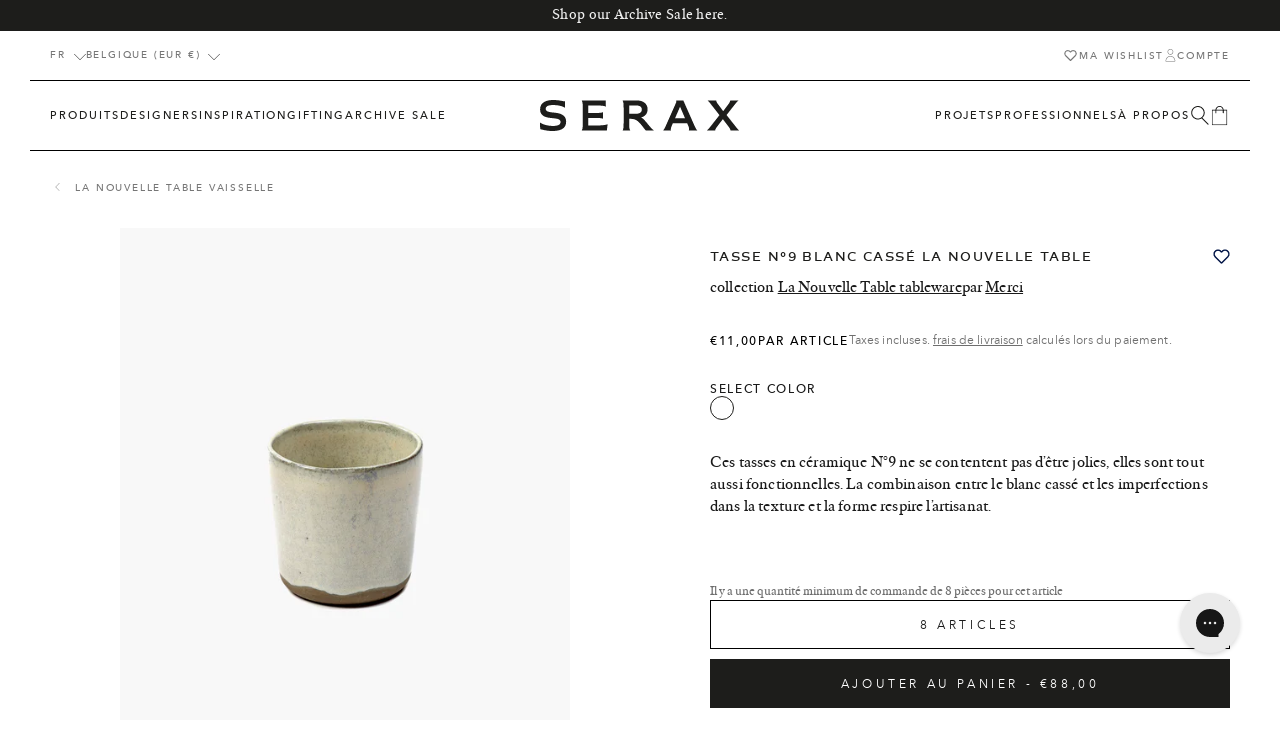

--- FILE ---
content_type: text/html; charset=utf-8
request_url: https://serax.com/fr/products/cup-n9-off-white-la-nouvelle-table
body_size: 72580
content:
<!doctype html>
<html class="no-js" lang="fr">
  <head>
    <script src="//serax.com/cdn/shop/t/325/assets/isense-gcm-blocking-script.js?v=148308398407828095951730118900" defer></script>

    <link href="//serax.com/cdn/shop/t/325/assets/base-style.min.css?v=102406355278650422731765533993" rel="stylesheet" type="text/css" media="all" />
        <script src="//serax.com/cdn/shop/t/325/assets/base-script.min.js?v=102945583582920718581757083248" defer="defer"></script><style>
  :root {
    --color-primary: #1d1d1b;
    --color-secondary: #ffffff;
    --color-tertiary: #f2f3f5;

    --color-primary-bg: #FFFFFF;
    --color-secondary-bg: #f5f5f5;
    --color-tertiary-bg: #333333;

    --color-primary-body: #1a1a1a;
    --color-secondary-body: #ededed;
    --color-tertiary-body: #b6b6b6;
    --color-quaternary-body: #6e6e6e;

    --color-primary-border: #000000;
    --color-secondary-border: #ffffff;

    --color-state-success: #31D0AA;
    --color-state-error: #ff3861;


    --layout-container-width: 1280px;
    --layout-site-padding-desktop: 50px;
    --layout-site-padding-mobile: 15px;
  }
</style>
<style>
  :root {
    
--color-923: #c5a376;--color-916: #b66c05;--color-705: #ac835d;--color-707: #40b0d9;--color-708: #d4a745;--color-307: #cc8d8a;--color-506: #a9ae60;--color-807: #606060;--color-401: #e1c9b1;--color-511: #596d5f;--color-719: #491f1c;--color-405: #5e2739;--color-605: #9ad1cd;--color-618: #9ad1cd;--color-51: #080808;--color-403: #e5f0f0;--color-602: #78dbf1;--color-609: #9ad1cd;--color-615: #120d66;--color-924: #d1cac2;--color-103: #dcd9ca;--color-700: #5a473b;--color-712: #c2a478;--color-722: #5d4f41;--color-730: #856242;--color-919: #6a6964;--color-512: #82856f;--color-721: #e4dfd1;--color-357: #e0c0a0;--color-709: #976238;--color-911: #ede4d6;--color-2: #ece9e2;--color-611: #404044;--color-901: #404044;--color-310: #8c6960;--color-403: #d6a89c;--color-917: #ad785e;--color-410: #ded2d5;--color-209: #c8b786;--color-906: #5d4f43;--color-801: #615c54;--color-806: #999999;--color-810: #676257;--color-813: #afa290;--color-809: #c1b3a3;--color-500: #466e42;--color-502: #435a4f;--color-503: #ced9c6;--color-504: #435a4f;--color-509: #d1d8d3;--color-518: #605d45;--color-519: #605d45;--color-520: #605d45;--color-525: #4b908f;--color-514: #9b9d8a;--color-602: #bcd1d4;--color-612: #d9dcdb;--color-409: #d5cac6;--color-414: #dfd4cd;--color-600: #0000f5;--color-802: #bdb1a0;--color-804: #bdb1a0;--color-805: #bdb1a0;--color-203: #97834d;--color-729: #b18e5e;--color-350: #d26d45;--color-354: #b46e57;--color-355: #b46e57;--color-356: #b46e57;--color-713: #b45420;--color-800: #464646;--color-400: #d6a89c;--color-404: #d6a89c;--color-411: #ebdcdb;--color-412: #ebdcdb;--color-827: #54493d;--color-904: #b99254;--color-903: #b0c39b;--color-905: #b0c39b;--color-406: #6a3b42;--color-300: #a15b52;--color-311: #c64e2e;--color-305: #69322b;--color-317: #5f2118;--color-711: #ffffff;--color-706: #704c3a;--color-715: #704c3a;--color-716: #995d28;--color-915: #c7b8a3;--color-102: #c0b5a4;--color-915: #bfa789;--color-925: #aeaa98;--color-508: #b4bda6;--color-104: #b6896a;--color-704: #6a625b;--color-613: #869497;--color-610: #869497;--color-814: #504e42;--color-812: #c1b6a4;--color-818: #c1b6a4;--color-821: #b5ae9b;--color-819: #514a40;--color-828: #514a40;--color-820: #423437;--color-822: #4c4040;--color-26: #ffffff;--color-202: #ecb746;--color-205: #ecb746;--color-202: #ecb746;--color-206: #ecb746;--color-200: #ecb746;--color-201: #ecb746;
  }
</style>
<style>
    /*---- Serax Sans ----*/
    @font-face {
      font-family: 'Serax-Sans';
      font-style: normal;
      font-weight: 400;
      font-display: swap;
      src: url(//serax.com/cdn/shop/t/325/assets/seraxsans-web-webfont.woff2?v=135839993920020591151730118933) format('woff2'),
          url(//serax.com/cdn/shop/t/325/assets/seraxsans-web-webfont.woff?v=29230485577021174011730118933) format('woff');

    }

    /*---- Serax Serif ----*/
    @font-face {
      font-family: 'Serax-Serif';
      font-style: normal;
      font-weight: 400;
      font-display: swap;
      src: url(//serax.com/cdn/shop/t/325/assets/seraxserif-regular-web-webfont.woff2?v=55336344979568102071730118935) format('woff2'),
          url(//serax.com/cdn/shop/t/325/assets/seraxserif-regular-web-webfont.woff?v=103332105985521730561730118935) format('woff');

    }

    @font-face {
      font-family: 'Serax-Serif';
      font-style: italic;
      font-weight: 400;
      font-display: swap;
      src: url(//serax.com/cdn/shop/t/325/assets/seraxserif-italic-web-webfont.woff2?v=75216131301500201981730118934) format('woff2'),
          url(//serax.com/cdn/shop/t/325/assets/seraxserif-italic-web-webfont.woff?v=58062614234926530521730118934) format('woff');

    }

    /*---- Avenir Next ----*/
    /* Heavy 900 */
    @font-face {
      font-family: 'Avenir Next';
      font-style: normal;
      font-weight: 900;
      font-display: swap;
      src: url(//serax.com/cdn/shop/t/325/assets/avenirnext-heavy-webfont.eot?v=70522724064758586721730118847);
      src: url(//serax.com/cdn/shop/t/325/assets/avenirnext-heavy-webfont.eot?%23iefix&v=70522724064758586721730118847) format('embedded-opentype'),
          url(//serax.com/cdn/shop/t/325/assets/avenirnext-heavy-webfont.woff2?v=50322864868894174981730118849) format('woff2'),
          url(//serax.com/cdn/shop/t/325/assets/avenirnext-heavy-webfont.woff?v=104744703686990734331730118849) format('woff'),
          url(//serax.com/cdn/shop/t/325/assets/avenirnext-heavy-webfont.ttf?v=161403875154112754301730118848) format('truetype'),
          url(//serax.com/cdn/shop/t/325/assets/avenirnext-heavy-webfont.svg?v=52684043512655528981730118848) format('svg');
    }

    @font-face {
      font-family: 'Avenir Next';
      font-style: italic;
      font-weight: 900;
      font-display: swap;
      src: url(//serax.com/cdn/shop/t/325/assets/avenirnext-heavyitalic-webfont.eot?v=171745179168463448181730118850);
      src: url(//serax.com/cdn/shop/t/325/assets/avenirnext-heavyitalic-webfont.eot?%23iefix&v=171745179168463448181730118850) format('embedded-opentype'),
          url(//serax.com/cdn/shop/t/325/assets/avenirnext-heavyitalic-webfont.woff2?v=157677156435949522441730118851) format('woff2'),
          url(//serax.com/cdn/shop/t/325/assets/avenirnext-heavyitalic-webfont.woff?v=72856985322958059231730118851) format('woff'),
          url(//serax.com/cdn/shop/t/325/assets/avenirnext-heavyitalic-webfont.ttf?v=177720646878264487961730118851) format('truetype'),
          url(//serax.com/cdn/shop/t/325/assets/avenirnext-heavyitalic-webfont.svg?v=48920344957135528391730118850) format('svg');
    }

     /* Bold 700 */
    @font-face {
      font-family: 'Avenir Next';
      font-style: normal;
      font-weight: 700;
      font-display: swap;
      src: url(//serax.com/cdn/shop/t/325/assets/avenirnext-bold-webfont.eot?v=101137693506131746951730118839);
      src: url(//serax.com/cdn/shop/t/325/assets/avenirnext-bold-webfont.eot?%23iefix&v=101137693506131746951730118839) format('embedded-opentype'),
          url(//serax.com/cdn/shop/t/325/assets/avenirnext-bold-webfont.woff2?v=150978105735582563241730118840) format('woff2'),
          url(//serax.com/cdn/shop/t/325/assets/avenirnext-bold-webfont.woff?v=58092492740309016821730118840) format('woff'),
          url(//serax.com/cdn/shop/t/325/assets/avenirnext-bold-webfont.ttf?v=22826731242475942231730118840) format('truetype'),
          url(//serax.com/cdn/shop/t/325/assets/avenirnext-bold-webfont.svg?v=139020373728780656031730118839) format('svg');
  }

    @font-face {
      font-family: 'Avenir Next';
      font-style: italic;
      font-weight: 700;
      font-display: swap;
      src: url(//serax.com/cdn/shop/t/325/assets/avenirnext-bolditalic-webfont.eot?v=144228693928432682431730118841);
      src: url(//serax.com/cdn/shop/t/325/assets/avenirnext-bolditalic-webfont.eot?%23iefix&v=144228693928432682431730118841) format('embedded-opentype'),
          url(//serax.com/cdn/shop/t/325/assets/avenirnext-bolditalic-webfont.woff2?v=64172008626862648181730118842) format('woff2'),
          url(//serax.com/cdn/shop/t/325/assets/avenirnext-bolditalic-webfont.woff?v=65450778588986048531730118842) format('woff'),
          url(//serax.com/cdn/shop/t/325/assets/avenirnext-bolditalic-webfont.ttf?v=51769486936780472131730118842) format('truetype'),
          url(//serax.com/cdn/shop/t/325/assets/avenirnext-bolditalic-webfont.svg?v=1465321268080581251730118841) format('svg');
    }

     /* Demibold 600 */
      @font-face {
      font-family: 'Avenir Next';
      font-style: normal;
      font-weight: 600;
      font-display: swap;
      src: url(//serax.com/cdn/shop/t/325/assets/avenirnext-demibold-webfont.eot?v=12528361131863379061730118843);
      src: url(//serax.com/cdn/shop/t/325/assets/avenirnext-demibold-webfont.eot?%23iefix&v=12528361131863379061730118843) format('embedded-opentype'),
          url(//serax.com/cdn/shop/t/325/assets/avenirnext-demibold-webfont.woff2?v=31031925282103575521730118845) format('woff2'),
          url(//serax.com/cdn/shop/t/325/assets/avenirnext-demibold-webfont.woff?v=67177014583156684981730118844) format('woff'),
          url(//serax.com/cdn/shop/t/325/assets/avenirnext-demibold-webfont.ttf?v=7410914883503526231730118844) format('truetype'),
          url(//serax.com/cdn/shop/t/325/assets/avenirnext-demibold-webfont.svg?v=147470281784546302031730118843) format('svg');
    }

    @font-face {
      font-family: 'Avenir Next';
      font-style: italic;
      font-weight: 600;
      font-display: swap;
      src: url(//serax.com/cdn/shop/t/325/assets/avenirnext-demibolditalic-webfont.eot?v=127546877592563775101730118845);
      src: url(//serax.com/cdn/shop/t/325/assets/avenirnext-demibolditalic-webfont.eot?%23iefix&v=127546877592563775101730118845) format('embedded-opentype'),
          url(//serax.com/cdn/shop/t/325/assets/avenirnext-demibolditalic-webfont.woff2?v=82902286830097645621730118847) format('woff2'),
          url(//serax.com/cdn/shop/t/325/assets/avenirnext-demibolditalic-webfont.woff?v=2579334360587596941730118847) format('woff'),
          url(//serax.com/cdn/shop/t/325/assets/avenirnext-demibolditalic-webfont.ttf?v=178152812329687864811730118846) format('truetype'),
          url(//serax.com/cdn/shop/t/325/assets/avenirnext-demibolditalic-webfont.svg?v=98891626878351881101730118846) format('svg');
    }

     /* Medium 500 */
    @font-face {
      font-family: 'Avenir Next';
      font-style: normal;
      font-weight: 500;
      font-display: swap;
      src: url(//serax.com/cdn/shop/t/325/assets/avenirnext-medium-webfont.eot?v=58648166746699511991730118854);
      src: url(//serax.com/cdn/shop/t/325/assets/avenirnext-medium-webfont.eot?%23iefix&v=58648166746699511991730118854) format('embedded-opentype'),
          url(//serax.com/cdn/shop/t/325/assets/avenirnext-medium-webfont.woff2?v=63076809855076902331730118856) format('woff2'),
          url(//serax.com/cdn/shop/t/325/assets/avenirnext-medium-webfont.woff?v=177413293601395421911730118855) format('woff'),
          url(//serax.com/cdn/shop/t/325/assets/avenirnext-medium-webfont.ttf?v=57473740992501379041730118855) format('truetype'),
          url(//serax.com/cdn/shop/t/325/assets/avenirnext-medium-webfont.svg?v=149469751680518182861730118854) format('svg');
    }

    @font-face {
      font-family: 'Avenir Next';
      font-style: italic;
      font-weight: 500;
      font-display: swap;
      src: url(//serax.com/cdn/shop/t/325/assets/avenirnext-mediumitalic-webfont.eot?v=20423590997381775811730118856);
      src: url(//serax.com/cdn/shop/t/325/assets/avenirnext-mediumitalic-webfont.eot?%23iefix&v=20423590997381775811730118856) format('embedded-opentype'),
          url(//serax.com/cdn/shop/t/325/assets/avenirnext-mediumitalic-webfont.woff2?v=172492690353178748881730118858) format('woff2'),
          url(//serax.com/cdn/shop/t/325/assets/avenirnext-mediumitalic-webfont.woff?v=309772204688546191730118858) format('woff'),
          url(//serax.com/cdn/shop/t/325/assets/avenirnext-mediumitalic-webfont.ttf?v=146961561814500438161730118857) format('truetype'),
          url(//serax.com/cdn/shop/t/325/assets/avenirnext-mediumitalic-webfont.svg?v=60868112480237128311730118857) format('svg');
    }


     /* Regular 400 */
     @font-face {
      font-family: 'Avenir Next';
      font-style: normal;
      font-weight: 400;
      font-display: swap;
      src: url(//serax.com/cdn/shop/t/325/assets/avenirnext-regular-webfont.eot?v=126558773697052330661730118859);
      src: url(//serax.com/cdn/shop/t/325/assets/avenirnext-regular-webfont.eot?%23iefix&v=126558773697052330661730118859) format('embedded-opentype'),
          url(//serax.com/cdn/shop/t/325/assets/avenirnext-regular-webfont.woff2?v=174511925662131517151730118860) format('woff2'),
          url(//serax.com/cdn/shop/t/325/assets/avenirnext-regularwebfont.woff?v=59760) format('woff'),
          url(//serax.com/cdn/shop/t/325/assets/avenirnext-regular-webfont.ttf?v=91283513635341665761730118859) format('truetype'),
          url(//serax.com/cdn/shop/t/325/assets/avenirnext-regular-webfont.svg?v=175607784765158651841730118859) format('svg');
    }

    @font-face {
      font-family: 'Avenir Next';
      font-style: italic;
      font-weight: 400;
      font-display: swap;
      src: url(//serax.com/cdn/shop/t/325/assets/avenirnext-italic-webfont.eot?v=9100300671603701191730118852);
      src: url(//serax.com/cdn/shop/t/325/assets/avenirnext-italic-webfont.eot?%23iefix&v=9100300671603701191730118852) format('embedded-opentype'),
          url(//serax.com/cdn/shop/t/325/assets/avenirnext-italic-webfont.woff2?v=95140293044451573781730118854) format('woff2'),
          url(//serax.com/cdn/shop/t/325/assets/avenirnext-italic-webfont.woff?v=54936284433057608561730118853) format('woff'),
          url(//serax.com/cdn/shop/t/325/assets/avenirnext-italic-webfont.ttf?v=67459652481748086931730118853) format('truetype'),
          url(//serax.com/cdn/shop/t/325/assets/avenirnext-italic-webfont.svg?v=141033258089785526141730118852) format('svg');
    }


    /* Ultralight 200 */
    @font-face {
      font-family: 'Avenir Next';
      font-style: normal;
      font-weight: 200;
      font-display: swap;
      src: url(//serax.com/cdn/shop/t/325/assets/avenirnext-ultralight-webfont.eot?v=1434540712152169211730118861);
      src: url(//serax.com/cdn/shop/t/325/assets/avenirnext-ultralight-webfont.eot?%23iefix&v=1434540712152169211730118861) format('embedded-opentype'),
          url(//serax.com/cdn/shop/t/325/assets/avenirnext-ultralight-webfont.woff2?v=38749136354505298281730118863) format('woff2'),
          url(//serax.com/cdn/shop/t/325/assets/avenirnext-ultralight-webfont.woff?v=62964837968535525021730118862) format('woff'),
          url(//serax.com/cdn/shop/t/325/assets/avenirnext-ultralight-webfont.ttf?v=137249941016772454501730118862) format('truetype'),
          url(//serax.com/cdn/shop/t/325/assets/avenirnext-ultralight-webfont.svg?v=59256440217310549831730118861) format('svg');
    }

    @font-face {
      font-family: 'Avenir Next';
      font-style: italic;
      font-weight: 200;
      font-display: swap;
      src: url(//serax.com/cdn/shop/t/325/assets/avenirnext-ultralightitalic-webfont.eot?v=166882415644677486541730118863);
      src: url(//serax.com/cdn/shop/t/325/assets/avenirnext-ultralightitalic-webfont.eot?%23iefix&v=166882415644677486541730118863) format('embedded-opentype'),
          url(//serax.com/cdn/shop/t/325/assets/avenirnext-ultralightitalic-webfont.woff2?v=43563558245925217041730118865) format('woff2'),
          url(//serax.com/cdn/shop/t/325/assets/avenirnext-ultralightitalic-webfont.woff?v=169329366401973533791730118864) format('woff'),
          url(//serax.com/cdn/shop/t/325/assets/avenirnext-ultralightitalic-webfont.ttf?v=149396450801513815741730118864) format('truetype'),
          url(//serax.com/cdn/shop/t/325/assets/avenirnext-ultralightitalic-webfont.svg?v=158309439163371637071730118863) format('svg');
    }
</style>
<meta charset="utf-8">
    <meta http-equiv="X-UA-Compatible" content="IE=edge">
    <meta name="viewport" content="width=device-width,initial-scale=1">

    <meta name="theme-color" content="#ffffff">
    <meta name="apple-mobile-web-app-capable" content="yes">
    <meta name="apple-mobile-web-app-status-bar-style" content="default">

    <link rel="canonical" href="https://serax.com/fr/products/cup-n9-off-white-la-nouvelle-table">
    <link rel="preconnect" href="https://cdn.shopify.com" crossorigin>
    <!-- manual hreflangs --><link rel="icon" type="image/png" href="//serax.com/cdn/shop/files/serax_favicon.png?crop=center&height=32&v=1682418920&width=32"><title>
        Cup n°9 off-white La nouvelle table
 &ndash; SERAX</title><meta name="description" content="These ceramic n°9 cups are both beautiful and functional. Their artisanal appeal is enhanced by the combination of off-white with imperfections in texture and shape.">
<meta property="og:site_name" content="SERAX">
<meta property="og:url" content="https://serax.com/fr/products/cup-n9-off-white-la-nouvelle-table">
<meta property="og:title" content="Cup n°9 off-white La nouvelle table">
<meta property="og:type" content="product">
<meta property="og:description" content="These ceramic n°9 cups are both beautiful and functional. Their artisanal appeal is enhanced by the combination of off-white with imperfections in texture and shape."><meta property="og:image" content="http://serax.com/cdn/shop/files/Ecom_B5117136_01-jpg.jpg?v=1752548422">
  <meta property="og:image:secure_url" content="https://serax.com/cdn/shop/files/Ecom_B5117136_01-jpg.jpg?v=1752548422">
  <meta property="og:image:width" content="3200">
  <meta property="og:image:height" content="4000"><meta property="og:price:amount" content="11,00">
  <meta property="og:price:currency" content="EUR"><meta name="twitter:card" content="summary_large_image">
<meta name="twitter:title" content="Cup n°9 off-white La nouvelle table">
<meta name="twitter:description" content="These ceramic n°9 cups are both beautiful and functional. Their artisanal appeal is enhanced by the combination of off-white with imperfections in texture and shape.">
<link href="//serax.com/cdn/shop/t/325/assets/mega-nav-style.min.css?v=156569847619524332811730118907" rel="stylesheet" type="text/css" media="all" />

        <link
      rel="stylesheet"
      href="//serax.com/cdn/shop/t/325/assets/price-style.min.css?v=131865918354642647391752760497"
      media="print"
      onload="this.media='all'"
    >
    <noscript><link href="//serax.com/cdn/shop/t/325/assets/price-style.min.css?v=131865918354642647391752760497" rel="stylesheet" type="text/css" media="all" /></noscript>

     <link href="//serax.com/cdn/shop/t/325/assets/header-sidebar-style.min.css?v=112032331244206620961730118896" rel="stylesheet" type="text/css" media="all" />
    

    <link
      rel="stylesheet"
      href="//serax.com/cdn/shop/t/325/assets/product-style.min.css?v=79325378203891193211730125723"
      media="print"
      onload="this.media='all'"
    >
    <noscript><link href="//serax.com/cdn/shop/t/325/assets/product-style.min.css?v=79325378203891193211730125723" rel="stylesheet" type="text/css" media="all" /></noscript>



    <link href="//serax.com/cdn/shop/t/325/assets/swiper-style.min.css?v=11601711575500923201730118940" rel="stylesheet" type="text/css" media="all" />

    <script src="//serax.com/cdn/shop/t/325/assets/header-script.min.js?v=2576389146455904231768907768" defer="defer"></script>
    <script src="//serax.com/cdn/shop/t/325/assets/localization-script.min.js?v=82483653651870096851730118902" defer="defer"></script>
    <script src="//serax.com/cdn/shop/t/325/assets/registry-products-script.min.js?v=134550621244344352801751286122" defer="defer"></script><script src="//serax.com/cdn/shop/t/325/assets/loyalty-script.min.js?v=40471771986336173461740494617" defer="defer"></script><script>window.performance && window.performance.mark && window.performance.mark('shopify.content_for_header.start');</script><meta name="google-site-verification" content="XylBVOte3jOPsudSGUw2yKPahLM2AVlZezkOBd2BLww">
<meta id="shopify-digital-wallet" name="shopify-digital-wallet" content="/68158161172/digital_wallets/dialog">
<meta name="shopify-checkout-api-token" content="71ca38f519430727322857553a78aa40">
<meta id="in-context-paypal-metadata" data-shop-id="68158161172" data-venmo-supported="false" data-environment="production" data-locale="fr_FR" data-paypal-v4="true" data-currency="EUR">
<link rel="alternate" hreflang="x-default" href="https://serax.com/products/cup-n9-off-white-la-nouvelle-table">
<link rel="alternate" hreflang="en" href="https://serax.com/products/cup-n9-off-white-la-nouvelle-table">
<link rel="alternate" hreflang="nl" href="https://serax.com/nl/products/kop-n9-gebroken-wit-la-nouvelle-table">
<link rel="alternate" hreflang="fr" href="https://serax.com/fr/products/cup-n9-off-white-la-nouvelle-table">
<link rel="alternate" hreflang="de" href="https://serax.com/de/products/cup-n9-off-white-la-nouvelle-table">
<link rel="alternate" hreflang="it" href="https://serax.com/it/products/cup-n9-off-white-la-nuova-tavola">
<link rel="alternate" hreflang="es" href="https://serax.com/es/products/taza-n9-off-white-la-nouvelle-table">
<link rel="alternate" type="application/json+oembed" href="https://serax.com/fr/products/cup-n9-off-white-la-nouvelle-table.oembed">
<script async="async" src="/checkouts/internal/preloads.js?locale=fr-BE"></script>
<script id="apple-pay-shop-capabilities" type="application/json">{"shopId":68158161172,"countryCode":"BE","currencyCode":"EUR","merchantCapabilities":["supports3DS"],"merchantId":"gid:\/\/shopify\/Shop\/68158161172","merchantName":"SERAX","requiredBillingContactFields":["postalAddress","email","phone"],"requiredShippingContactFields":["postalAddress","email","phone"],"shippingType":"shipping","supportedNetworks":["visa","maestro","masterCard","amex"],"total":{"type":"pending","label":"SERAX","amount":"1.00"},"shopifyPaymentsEnabled":true,"supportsSubscriptions":true}</script>
<script id="shopify-features" type="application/json">{"accessToken":"71ca38f519430727322857553a78aa40","betas":["rich-media-storefront-analytics"],"domain":"serax.com","predictiveSearch":true,"shopId":68158161172,"locale":"fr"}</script>
<script>var Shopify = Shopify || {};
Shopify.shop = "serax-shop.myshopify.com";
Shopify.locale = "fr";
Shopify.currency = {"active":"EUR","rate":"1.0"};
Shopify.country = "BE";
Shopify.theme = {"name":"Wishlist","id":173695664514,"schema_name":"Radikal","schema_version":"1.0.3","theme_store_id":null,"role":"main"};
Shopify.theme.handle = "null";
Shopify.theme.style = {"id":null,"handle":null};
Shopify.cdnHost = "serax.com/cdn";
Shopify.routes = Shopify.routes || {};
Shopify.routes.root = "/fr/";</script>
<script type="module">!function(o){(o.Shopify=o.Shopify||{}).modules=!0}(window);</script>
<script>!function(o){function n(){var o=[];function n(){o.push(Array.prototype.slice.apply(arguments))}return n.q=o,n}var t=o.Shopify=o.Shopify||{};t.loadFeatures=n(),t.autoloadFeatures=n()}(window);</script>
<script id="shop-js-analytics" type="application/json">{"pageType":"product"}</script>
<script defer="defer" async type="module" src="//serax.com/cdn/shopifycloud/shop-js/modules/v2/client.init-shop-cart-sync_BcDpqI9l.fr.esm.js"></script>
<script defer="defer" async type="module" src="//serax.com/cdn/shopifycloud/shop-js/modules/v2/chunk.common_a1Rf5Dlz.esm.js"></script>
<script defer="defer" async type="module" src="//serax.com/cdn/shopifycloud/shop-js/modules/v2/chunk.modal_Djra7sW9.esm.js"></script>
<script type="module">
  await import("//serax.com/cdn/shopifycloud/shop-js/modules/v2/client.init-shop-cart-sync_BcDpqI9l.fr.esm.js");
await import("//serax.com/cdn/shopifycloud/shop-js/modules/v2/chunk.common_a1Rf5Dlz.esm.js");
await import("//serax.com/cdn/shopifycloud/shop-js/modules/v2/chunk.modal_Djra7sW9.esm.js");

  window.Shopify.SignInWithShop?.initShopCartSync?.({"fedCMEnabled":true,"windoidEnabled":true});

</script>
<script>(function() {
  var isLoaded = false;
  function asyncLoad() {
    if (isLoaded) return;
    isLoaded = true;
    var urls = ["https:\/\/cdn-bundler.nice-team.net\/app\/js\/bundler.js?shop=serax-shop.myshopify.com","https:\/\/static.returngo.ai\/master.returngo.ai\/returngo.min.js?shop=serax-shop.myshopify.com","https:\/\/config.gorgias.chat\/bundle-loader\/01GZ1JTMZ74CKN8T4S12DWH0V0?source=shopify1click\u0026shop=serax-shop.myshopify.com","https:\/\/cdn.9gtb.com\/loader.js?g_cvt_id=c2a3fb7d-6363-4107-b944-dc4fd6621f7d\u0026shop=serax-shop.myshopify.com"];
    for (var i = 0; i < urls.length; i++) {
      var s = document.createElement('script');
      s.type = 'text/javascript';
      s.async = true;
      s.src = urls[i];
      var x = document.getElementsByTagName('script')[0];
      x.parentNode.insertBefore(s, x);
    }
  };
  if(window.attachEvent) {
    window.attachEvent('onload', asyncLoad);
  } else {
    window.addEventListener('load', asyncLoad, false);
  }
})();</script>
<script id="__st">var __st={"a":68158161172,"offset":3600,"reqid":"9e751a68-59c4-4809-95d9-9b2b0a6184b2-1769445094","pageurl":"serax.com\/fr\/products\/cup-n9-off-white-la-nouvelle-table","u":"43bc81c80836","p":"product","rtyp":"product","rid":8313422119188};</script>
<script>window.ShopifyPaypalV4VisibilityTracking = true;</script>
<script id="captcha-bootstrap">!function(){'use strict';const t='contact',e='account',n='new_comment',o=[[t,t],['blogs',n],['comments',n],[t,'customer']],c=[[e,'customer_login'],[e,'guest_login'],[e,'recover_customer_password'],[e,'create_customer']],r=t=>t.map((([t,e])=>`form[action*='/${t}']:not([data-nocaptcha='true']) input[name='form_type'][value='${e}']`)).join(','),a=t=>()=>t?[...document.querySelectorAll(t)].map((t=>t.form)):[];function s(){const t=[...o],e=r(t);return a(e)}const i='password',u='form_key',d=['recaptcha-v3-token','g-recaptcha-response','h-captcha-response',i],f=()=>{try{return window.sessionStorage}catch{return}},m='__shopify_v',_=t=>t.elements[u];function p(t,e,n=!1){try{const o=window.sessionStorage,c=JSON.parse(o.getItem(e)),{data:r}=function(t){const{data:e,action:n}=t;return t[m]||n?{data:e,action:n}:{data:t,action:n}}(c);for(const[e,n]of Object.entries(r))t.elements[e]&&(t.elements[e].value=n);n&&o.removeItem(e)}catch(o){console.error('form repopulation failed',{error:o})}}const l='form_type',E='cptcha';function T(t){t.dataset[E]=!0}const w=window,h=w.document,L='Shopify',v='ce_forms',y='captcha';let A=!1;((t,e)=>{const n=(g='f06e6c50-85a8-45c8-87d0-21a2b65856fe',I='https://cdn.shopify.com/shopifycloud/storefront-forms-hcaptcha/ce_storefront_forms_captcha_hcaptcha.v1.5.2.iife.js',D={infoText:'Protégé par hCaptcha',privacyText:'Confidentialité',termsText:'Conditions'},(t,e,n)=>{const o=w[L][v],c=o.bindForm;if(c)return c(t,g,e,D).then(n);var r;o.q.push([[t,g,e,D],n]),r=I,A||(h.body.append(Object.assign(h.createElement('script'),{id:'captcha-provider',async:!0,src:r})),A=!0)});var g,I,D;w[L]=w[L]||{},w[L][v]=w[L][v]||{},w[L][v].q=[],w[L][y]=w[L][y]||{},w[L][y].protect=function(t,e){n(t,void 0,e),T(t)},Object.freeze(w[L][y]),function(t,e,n,w,h,L){const[v,y,A,g]=function(t,e,n){const i=e?o:[],u=t?c:[],d=[...i,...u],f=r(d),m=r(i),_=r(d.filter((([t,e])=>n.includes(e))));return[a(f),a(m),a(_),s()]}(w,h,L),I=t=>{const e=t.target;return e instanceof HTMLFormElement?e:e&&e.form},D=t=>v().includes(t);t.addEventListener('submit',(t=>{const e=I(t);if(!e)return;const n=D(e)&&!e.dataset.hcaptchaBound&&!e.dataset.recaptchaBound,o=_(e),c=g().includes(e)&&(!o||!o.value);(n||c)&&t.preventDefault(),c&&!n&&(function(t){try{if(!f())return;!function(t){const e=f();if(!e)return;const n=_(t);if(!n)return;const o=n.value;o&&e.removeItem(o)}(t);const e=Array.from(Array(32),(()=>Math.random().toString(36)[2])).join('');!function(t,e){_(t)||t.append(Object.assign(document.createElement('input'),{type:'hidden',name:u})),t.elements[u].value=e}(t,e),function(t,e){const n=f();if(!n)return;const o=[...t.querySelectorAll(`input[type='${i}']`)].map((({name:t})=>t)),c=[...d,...o],r={};for(const[a,s]of new FormData(t).entries())c.includes(a)||(r[a]=s);n.setItem(e,JSON.stringify({[m]:1,action:t.action,data:r}))}(t,e)}catch(e){console.error('failed to persist form',e)}}(e),e.submit())}));const S=(t,e)=>{t&&!t.dataset[E]&&(n(t,e.some((e=>e===t))),T(t))};for(const o of['focusin','change'])t.addEventListener(o,(t=>{const e=I(t);D(e)&&S(e,y())}));const B=e.get('form_key'),M=e.get(l),P=B&&M;t.addEventListener('DOMContentLoaded',(()=>{const t=y();if(P)for(const e of t)e.elements[l].value===M&&p(e,B);[...new Set([...A(),...v().filter((t=>'true'===t.dataset.shopifyCaptcha))])].forEach((e=>S(e,t)))}))}(h,new URLSearchParams(w.location.search),n,t,e,['guest_login'])})(!0,!0)}();</script>
<script integrity="sha256-4kQ18oKyAcykRKYeNunJcIwy7WH5gtpwJnB7kiuLZ1E=" data-source-attribution="shopify.loadfeatures" defer="defer" src="//serax.com/cdn/shopifycloud/storefront/assets/storefront/load_feature-a0a9edcb.js" crossorigin="anonymous"></script>
<script data-source-attribution="shopify.dynamic_checkout.dynamic.init">var Shopify=Shopify||{};Shopify.PaymentButton=Shopify.PaymentButton||{isStorefrontPortableWallets:!0,init:function(){window.Shopify.PaymentButton.init=function(){};var t=document.createElement("script");t.src="https://serax.com/cdn/shopifycloud/portable-wallets/latest/portable-wallets.fr.js",t.type="module",document.head.appendChild(t)}};
</script>
<script data-source-attribution="shopify.dynamic_checkout.buyer_consent">
  function portableWalletsHideBuyerConsent(e){var t=document.getElementById("shopify-buyer-consent"),n=document.getElementById("shopify-subscription-policy-button");t&&n&&(t.classList.add("hidden"),t.setAttribute("aria-hidden","true"),n.removeEventListener("click",e))}function portableWalletsShowBuyerConsent(e){var t=document.getElementById("shopify-buyer-consent"),n=document.getElementById("shopify-subscription-policy-button");t&&n&&(t.classList.remove("hidden"),t.removeAttribute("aria-hidden"),n.addEventListener("click",e))}window.Shopify?.PaymentButton&&(window.Shopify.PaymentButton.hideBuyerConsent=portableWalletsHideBuyerConsent,window.Shopify.PaymentButton.showBuyerConsent=portableWalletsShowBuyerConsent);
</script>
<script data-source-attribution="shopify.dynamic_checkout.cart.bootstrap">document.addEventListener("DOMContentLoaded",(function(){function t(){return document.querySelector("shopify-accelerated-checkout-cart, shopify-accelerated-checkout")}if(t())Shopify.PaymentButton.init();else{new MutationObserver((function(e,n){t()&&(Shopify.PaymentButton.init(),n.disconnect())})).observe(document.body,{childList:!0,subtree:!0})}}));
</script>
<link id="shopify-accelerated-checkout-styles" rel="stylesheet" media="screen" href="https://serax.com/cdn/shopifycloud/portable-wallets/latest/accelerated-checkout-backwards-compat.css" crossorigin="anonymous">
<style id="shopify-accelerated-checkout-cart">
        #shopify-buyer-consent {
  margin-top: 1em;
  display: inline-block;
  width: 100%;
}

#shopify-buyer-consent.hidden {
  display: none;
}

#shopify-subscription-policy-button {
  background: none;
  border: none;
  padding: 0;
  text-decoration: underline;
  font-size: inherit;
  cursor: pointer;
}

#shopify-subscription-policy-button::before {
  box-shadow: none;
}

      </style>

<script>window.performance && window.performance.mark && window.performance.mark('shopify.content_for_header.end');</script>
<link
        rel="stylesheet"
        href="//serax.com/cdn/shop/t/325/assets/predictive-search-style.min.css?v=95668233848556055871730118913"
        media="print"
        onload="this.media='all'"
      ><!-- Custom Algolia integration -->
    <script
      src="https://cdn.jsdelivr.net/npm/algoliasearch@4.15.0/dist/algoliasearch-lite.umd.js"
      integrity="sha256-tJskEBAaO8rEBc+kjX8V7iTCp3nRzOGEsDKS6ckFGOY="
      crossorigin="anonymous"
      defer
    ></script>
    <script
      src="https://cdn.jsdelivr.net/npm/instantsearch.js@4.52.0/dist/instantsearch.production.min.js"
      integrity="sha256-kdjtbM+kzsFq5LhyAd6euD4RaWProlpgNWpDpu8HGKs="
      crossorigin="anonymous"
      defer
    ></script>
    <link
      rel="stylesheet"
      href="https://cdn.jsdelivr.net/npm/instantsearch.css@8.0.0/themes/reset-min.css"
      integrity="sha256-2AeJLzExpZvqLUxMfcs+4DWcMwNfpnjUeAAvEtPr0wU="
      crossorigin="anonymous"
      defer
    >
    <link
      rel="stylesheet"
      href="https://cdn.jsdelivr.net/npm/instantsearch.css@8.0.0/themes/satellite-min.css"
      crossorigin="anonymous"
      defer
    >
    <script
      type="text/javascript"
      id="www-widgetapi-script"
      src="https://s.ytimg.com/yts/jsbin/www-widgetapi-vflS50iB-/www-widgetapi.js"
      async=""
    ></script>

    <script>
  window.WAIT_FOR_TRACKING_CONSENT = false
</script>

<!-- Start Converge Pixel -->
<script>
  let _convergeLoaded = false
  const cvg = (window.cvg = function () {
    cvg.process ? cvg.process.apply(cvg, arguments) : cvg.queue.push(arguments)
  })
  cvg.queue = []
  cvgTrack = ({ eventName, properties, profileProperties, aliases }) => {
    cvg({
      method: 'track',
      eventName,
      properties: {
        ...properties,
        page_type: 'product',
      },
      profileProperties,
      aliases,
    })
  }
  const loadConverge = () => {
    if (_convergeLoaded) return
    const elOne = document.createElement('script')
    elOne.async = 1
    elOne.src = 'https://static.runconverge.com/pixels/9kRPi2.js'
    const elTwo = document.getElementsByTagName('script')[0]
    elTwo.parentNode.insertBefore(elOne, elTwo)
    _convergeLoaded = true
  }

  if (
    !window.WAIT_FOR_TRACKING_CONSENT ||
    (window.Shopify.customerPrivacy && window.Shopify.customerPrivacy.currentVisitorConsent().analytics === 'yes')
  ) {
    loadConverge()
  } else {
    document.addEventListener('visitorConsentCollected', () => {
      console.log('Collected visitor consent')
      window.Shopify.customerPrivacy.currentVisitorConsent()?.analytics === 'yes' && loadConverge()
    })
  }
</script>
<!-- End Converge Pixel -->

<!-- Converge Shopify Liquid Tracking -->
<script>
  const getCookie = (name) => {
    name = name + '=';
    const ca = document.cookie.split(';');
    for (let i = 0; i < ca.length; i++) {
        let c = ca[i];
        while (c.charAt(0) == ' ') c = c.substring(1);
        if (c.indexOf(name) == 0) return c.substring(name.length, c.length);
    }
    return '';
  }

  cvgTrack({eventName:"$page_load"});
  
  
  
  (function trackProfileProperties() {
    const customerId = null || null;
    const email = null || null;
    const address = null || null;
    let phone = null || null;
    if (customerId) window.cvg({method: 'set', alias: `urn:shopify:SERAX:${customerId}`.toLowerCase(), properties: {$customer_id: `${customerId}`}});
    if (email) window.cvg({method: 'set', alias: `urn:email:${email}`, properties: {$email: email}});
    if (!phone && address) phone = address.phone
    if (phone) window.cvg({method: 'set', properties: {$phone_number: phone}});
    if (address) window.cvg({method: 'set', properties: {
      $city: address.city,
      $country_code: address.country_code,
      $state: address.province,
      $zip_code: address.zip
    }});
    // track Logged In
    if (!customerId) {
        document.cookie = `__cvg_shopify_logged_in=; expires=${60 * 24 * 24};`;
        return
    }
    const oldId = getCookie('__cvg_shopify_logged_in');
    if (customerId.toString() === oldId) return
    document.cookie = `__cvg_shopify_logged_in=${customerId}; expires=${60 * 24 * 24};`;
    cvgTrack({eventName: 'Logged In'});
  })();
</script>

<!-- Extra Pixels -->
<!-- Hotjar Tracking Code for http://www.serax.com/ -->
<script>
  ;(function (h, o, t, j, a, r) {
    h.hj =
      h.hj ||
      function () {
        ;(h.hj.q = h.hj.q || []).push(arguments)
      }
    h._hjSettings = { hjid: 838623, hjsv: 6 }
    a = o.getElementsByTagName('head')[0]
    r = o.createElement('script')
    r.async = 1
    r.src = t + h._hjSettings.hjid + j + h._hjSettings.hjsv
    a.appendChild(r)
  })(window, document, 'https://static.hotjar.com/c/hotjar-', '.js?sv=')
</script>
<!-- End Extra Pixels -->

<!-- Some utilities -->
<script>
  const _collectProperties = (root, template) => {
    const properties = {}
    Object.keys(template || {}).forEach((key) => {
      const selector = template[key]
      const element = (root || document).querySelector(selector)
      const value = element?.value
      if (value) properties[key] = value
    })
    return properties
  }
  const trackSelector = ({
    selector,
    eventName,
    propertiesTemplate,
    properties,
    profilePropertiesTemplate,
    elementSelector,
  }) => {
    document.addEventListener('DOMContentLoaded', () => {
      let el = document
      if (elementSelector) el = document.querySelector(elementSelector)
      if (!el) return
      el.querySelectorAll(selector).forEach((button) => {
        button.addEventListener('click', () => {
          cvgTrack({
            eventName,
            profileProperties: _collectProperties(el, profilePropertiesTemplate),
            properties: {
              ...properties,
              ..._collectProperties(el, propertiesTemplate),
            },
          })
        })
      })
    })
  }
</script>

<!-- Signed Up tracker -->
<script>
  trackSelector({
    eventName: 'Signed Up',
    selector: '#create_customer > div > button',
    propertiesTemplate: {
      $email: '#register-form-email',
      $first_name: '#register-form-first-name',
      $last_name: '#register-form-last-name',
      vat: '#register-form-vat',
    },
    profilePropertiesTemplate: {
      $first_name: '#register-form-first-name',
      $last_name: '#register-form-last-name',
      $email: '#register-form-email'
    },
  })
</script>

<script>
  const trackWishlist = (wishlistEl, product) => {
    if (!wishlistEl) return
    wishlistEl.addEventListener('click', () => {
      cvgTrack({
        eventName: wishlistEl.getAttribute('data-added') === 'true' ? 'Removed From Wishlist' : 'Added To Wishlist',
        properties: product,
      })
    })
  }
</script>

<!-- Collection products tracking -->
<script>
  const productCardTrackers = [
    // Clicked product
    (cardElement, product) => {
      const linkEl = cardElement.querySelector('a')
      if (!linkEl) return
      linkEl.addEventListener('click', () => {
        cvgTrack({
          eventName: 'Selected Product',
          properties: {
            ...product,
            collection_id: '',
            collection_name: '',
          },
        })
      })
    },
    // Wishlist
    (cardElement, product) => {
      trackWishlist(cardElement.querySelector('.wishlist-engine'), product)
    },
  ]

  const trackedElements = new Set()
  document.addEventListener('DOMContentLoaded', () => {
    const productGrid = document.getElementById('algolia-product-grid')
    if (!productGrid) return
    observer = new MutationObserver(() => {
      productGrid.querySelectorAll('.m-product-card.loaded').forEach((element) => {
        if (trackedElements.has(element)) return
        trackedElements.add(element)
        const product = element.querySelector('.js-product-json')?.text
        for (const tracker of productCardTrackers) tracker(element, product && JSON.parse(product))
      })
    })
    observer.observe(productGrid, { attributes: true, childList: true, subtree: true })
  })
</script>

<script>
  const loadedRemoveFromCartModals = new Set()
  const loadRemoveFromCart = () => {
    const modals = document.querySelectorAll('.m-cart-drawer__item')
    for (const el of modals) {
      if (loadedRemoveFromCartModals.has(el)) continue
      loadedRemoveFromCartModals.add(el)
      const product = el.querySelector('.js-product-json')?.text
      const removeButton = el.querySelector('.m-cart-remove')
      removeButton.addEventListener('click', () => {
        cvgTrack({
          eventName: 'Removed From Cart',
          properties: {
            ...JSON.parse(product),
            $include_product: true,
          },
        })
      })
    }
  }
  document.addEventListener('DOMContentLoaded', loadRemoveFromCart)
</script>

<!-- Product page tracking -->
<script>
  if ("product" === "product") {
    const sellable = "deny" !== "deny";
    const inStock = Number("1992") > 0;
    const product_status = sellable ? ( inStock ? "in_stock" :  "out_of_stock") : "not_sold_online";
    const product = {
      $include_product: true,
      product_id: "8313422119188",
      name: "Cup n°9 off-white La nouvelle table",
      variant_id: "45178907590932",
      variant_name: "2",
      sku: "B5117136",
      price: 11,
      currency: "EUR",
      vendor: "Serax",
      category: "Dinnerware",
      subcategory: "cups",
      product_status,
      inventory_quantity: "1992",
      url: "https://serax.com/fr/products/cup-n9-off-white-la-nouvelle-table",
      image_url: "http://serax.com/cdn/shop/files/Ecom_B5117136_01-jpg.jpg?v=1752548422"
    };
    cvgTrack({
      eventName: 'Viewed Product',
      properties: product,
    });
    document.addEventListener('DOMContentLoaded', () => {
      trackWishlist(document.querySelector(".wishlist-engine"), product);
      document.querySelectorAll(".m-product-form__submit").forEach(
        button => button.addEventListener('click', () => {
          cvgTrack({
            eventName: 'Added To Cart',
            properties: {
              ...product,
              quantity: 1
            }
          });
        })
      );
      const el = document.querySelector(".js-read-more-btn")
      el.addEventListener('click', () => {
        if (el.querySelector('.js-read-more-btn-text.hide')) return;
        cvgTrack({
          eventName: 'Clicked Read More',
          properties: product
        });
      });
      document.querySelectorAll('.o-product__accordion').forEach((button) => {
        const title = button.querySelector('h2')?.textContent;
        button.addEventListener('click', () => {
          if (!button.classList.contains('m-accordion--open')) return;
          cvgTrack({
            eventName: 'Opened Product Details',
            properties: {
              detail_type: title,
              ...product
            }
          })
        });
      });
      document.querySelector('.js-registry-product-detail')?.addEventListener('click', () => {
        document.querySelectorAll('.registry-menu-lists__entry').forEach((button) => {
          const title = button.querySelector('.registry-menu-lists__entry__text')?.textContent;
          const iconClasses = button.querySelector('.registry-menu-lists__entry__icon-check')?.classList
          button.addEventListener('click', () => {
            cvgTrack({
              eventName: [...iconClasses].includes('hide') ? 'Added To Registry' : 'Removed From Registry',
              properties: {
                registry_name: title,
                ...product
              }
            });
          });
        });
      });
    });
    trackSelector({
      selector: '.js-store-locator-open',
      eventName: 'Opened Store Locator',
      properties: product
    });
    trackSelector({
      selector: '.o-product__not-available',
      eventName: 'Opened Inquiry Form',
      properties: product
    });
    trackSelector({
      selector: '#contact_form > div > div.o-contact-form__button',
      eventName: 'Submitted Inquiry Form',
      profilePropertiesTemplate: {
        $first_name: '#ContactForm-first-name',
        $last_name: '#ContactForm-last-name',
        $email: '#ContactForm-email',
        $phone_number: '#ContactForm-phone',
      },
      propertiesTemplate: {
        comment: '#ContactForm-body',
      },
      properties: product
    });
    trackSelector({
      selector: '#Subscribe',
      eventName: 'Subscribed To Back In Stock',
      profilePropertiesTemplate: {$email: "input[name='contact[email]']"},
      properties: product
    });
    window.storeLocatorClicked = (q) => cvgTrack({eventName: 'Searched For Store', properties: {query: q?.name || 'my_location', ...product}});
  }
</script>

<!-- Registry tracking -->
<script>
  trackSelector({
    eventName: 'Created Registry',
    elementSelector: '.js-registry-create',
    selector: '.btn',
    propertiesTemplate: {
      list_name: '#registry_name',
      occasion: '#registry_occasion',
    },
  })
</script>

<!-- Viewed cart tracking -->
<script>
  const trackViewedCart = () => {
    cvgTrack({
      eventName: 'Viewed Cart',
      properties: {
        total_price: 0 / 100,
        total_discount: 0 / 100,
        currency: "EUR",
        items: [].map((item) => ({
          product_id: item.product_id.toString(),
          variant_id: item.variant_id.toString(),
          name: item.product_title,
          variant_name: item.variant_title,
          sku: item.sku,
          vendor: item.vendor,
          price: item.line_price / 100,
          currency: "EUR",
          category: "",
          subcategory: "",
          quantity: item.quantity
        }))
      }
    })
    loadRemoveFromCart();
  };
  if ("product" === "cart") {
    trackViewedCart();
  } else {
    document.addEventListener('DOMContentLoaded', () => {
      const cartPane = document.getElementById('cart-drawer');
      if (!cartPane) return;
      if (cartPane.classList.contains('active')) trackViewedCart()
      observer = new MutationObserver((m) => {
        if (cartPane.classList.contains('active')) trackViewedCart()
      });
      observer.observe(cartPane, { childList: false, subtree: false, attributes: true });
    });
  }
</script>

<script>
  const MAX_DEPTH = 5
  document.addEventListener('click', (event) => {
    let targetElement = event.target
    let depth = 0
    while (targetElement && targetElement.tagName !== 'A' && depth++ <= MAX_DEPTH) {
      targetElement = targetElement.parentNode
    }
    if (targetElement?.tagName === 'A') {
      const href = targetElement.href
      const currentDomain = window.location.hostname
      if (href && href.indexOf(currentDomain) === -1) {
        cvgTrack({
          eventName: 'Clicked Outbound Link',
          properties: {
            outbound_url: href,
          },
        })
      }
    }
  })
</script>

<script>
  document.addEventListener('DOMContentLoaded', () => {
    const modals = document.querySelectorAll('.m-bullet__modal')
    for (const el of modals) {
      const product = el.querySelector('.js-product-json')?.text
      el.addEventListener('click', () => {
        cvgTrack({
          eventName: 'Clicked Shop The Look Product',
          properties: {
            ...JSON.parse(product),
            $include_product: true,
          },
        })
      })
    }
  })
</script>

<script>
  document.addEventListener('DOMContentLoaded', () => {
    const stores = document.querySelectorAll('.o-store-locator__store')
    for (const el of stores) {
      const store_name = el.querySelector('.o-store-locator__store--name span')?.innerText
      const a = el.querySelector('a')
      a.addEventListener('click', () => {
        cvgTrack({
          eventName: 'Clicked Reseller Link',
          properties: { store_name, store_url: a.href },
        })
      })
    }
  })
</script>

<script>
  window.addEventListener('gorgias-widget-loaded', () => {
    window.GorgiasChat.on('message', () => cvgTrack({ eventName: 'Started Chat' }))
    window.GorgiasChat.on('widget:opened', () => cvgTrack({ eventName: 'Opened Chat' }))
  })
</script>

<script>
  if (window.location.pathname === '/pages/contact') {
    trackSelector({
      selector: '.o-contact-form__button > button',
      eventName: 'Submitted Contact Form',
      profilePropertiesTemplate: {
        $first_name: '#ContactForm-first-name',
        $last_name: '#ContactForm-last-name',
        $email: '#ContactForm-email',
        $phone_number: '#ContactForm-phone',
      },
      propertiesTemplate: {
        comment: '#ContactForm-body',
      },
    })
  }
</script>

<script>
  if (window.location.pathname === '/pages/b2b-account-request') {
    trackSelector({
      selector: '#ContactForm > div.o-contact-form__button > button',
      eventName: 'Sent Application',
      profilePropertiesTemplate: {
        company: '#ContactForm-company',
        $city: '#ContactForm-city',
        $zip_code: '#ContactForm-zip',
        $country: '#ContactForm-country',
        $first_name: '#ContactForm-first-name',
        $last_name: '#ContactForm-last-name',
        $email: '#ContactForm-contact_email',
        $phone_number: '#ContactForm-contact_phone',
      },
    })
  }
</script>

    <script>
  window.storeLocatorClicked = function (place) {
    console.log('Store locator clicked')
    console.log(place)
  }
</script>

<script type="text/javascript">
  window.isense_gdpr_privacy_policy_text = "Privacy Policy";
  window.isense_gdpr_accept_button_text = "Accept";
  window.isense_gdpr_close_button_text = "Close";
  window.isense_gdpr_reject_button_text = "Reject";
  window.isense_gdpr_change_cookies_text = "Preferences";
  window.isense_gdpr_text = "Ce site utilise des cookies pour vous garantir la meilleure expérience sur notre site.";

  window.isense_gdpr_strict_cookies_checkbox = "Strictly Required Cookies";
  window.isense_gdpr_strict_cookies_text = "These cookies are required for the website to run and cannot be switched off. Such cookies are only set in response to actions made by you such as language, currency, login session, privacy preferences. You can set your browser to block these cookies but this might affect the way our site is working.";

  window.isense_gdpr_analytics_cookies_checkbox = "Analytics and Statistics";
  window.isense_gdpr_analytics_cookies_text = "These cookies allow us to measure visitors traffic and see traffic sources by collecting information in data sets. They also help us understand which products and actions are more popular than others.";

  window.isense_gdpr_marketing_cookies_checkbox = "Marketing and Retargeting";
  window.isense_gdpr_marketing_cookies_text = "These cookies are usually set by our marketing and advertising partners. They may be used by them to build a profile of your interest and later show you relevant ads. If you do not allow these cookies you will not experience targeted ads for your interests.";

  window.isense_gdpr_functionality_cookies_checkbox = "Functional Cookies";
  window.isense_gdpr_functionality_cookies_text = "These cookies enable our website to offer additional functions and personal settings. They can be set by us or by third-party service providers that we have placed on our pages. If you do not allow these cookies, these or some of these services may not work properly.";

  window.isense_gdpr_popup_header = "Choose Type of Cookies You Accept Using";

  
  window.isense_gdpr_popup_description = "";
  

  window.isense_gdpr_dismiss_button_text = "Close";

  window.isense_gdpr_accept_selected_button_text = "Save my choice";
  window.isense_gdpr_accept_all_button_text = "Accept All";
  window.isense_gdpr_reject_all_button_text = "Reject All";

  window.isense_gdpr_data_collection_text = "*By clicking on the above buttons, I give my consent on collecting my IP and email (if registered). For more check <a href='https://serax.com/pages/gdpr-compliance'>GDPR Compliance</a>";

  window.isense_gdpr_cookie__ab = "This cookie is generally provided by Shopify and is used in connection with access to the admin view of an online store platform.";
  window.isense_gdpr_cookie__orig_referrer = "This cookie is generally provided by Shopify and is used to track landing pages.";
  window.isense_gdpr_cookie_identity_state = "This cookie is generally provided by Shopify and is used  in connection with customer authentication.";
  window.isense_gdpr_cookie_identity_customer_account_number = "This cookie is generally provided by Shopify and is used  in connection with customer authentication.";
  window.isense_gdpr_cookie__landing_page = "This cookie is generally provided by Shopify and is used to track landing pages.";
  window.isense_gdpr_cookie__secure_session_id = "This cookie is generally provided by Shopify and is used to track a user's session through the multi-step checkout process and keep their order, payment and shipping details connected.";
  window.isense_gdpr_cookie_cart = "This cookie is generally provided by Shopify and is used in connection with a shopping cart.";
  window.isense_gdpr_cookie_cart_sig = "This cookie is generally provided by Shopify and is used in connection with checkout. It is used to verify the integrity of the cart and to ensure performance of some cart operations.";
  window.isense_gdpr_cookie_cart_ts = "This cookie is generally provided by Shopify and is used in connection with checkout.";
  window.isense_gdpr_cookie_cart_ver = "This cookie is generally provided by Shopify and is used in connection with the shopping cart.";
  window.isense_gdpr_cookie_cart_currency = "This cookie is generally provided by Shopify and it is set after a checkout is completed to ensure that new carts are in the same currency as the last checkout.";
  window.isense_gdpr_cookie_tracked_start_checkout = "This cookie is generally provided by Shopify and is used in connection with checkout.";
  window.isense_gdpr_cookie_storefront_digest = "This cookie is generally provided by Shopify and it stores a digest of the storefront password, allowing merchants to preview their storefront while it's password protected.";
  window.isense_gdpr_cookie_checkout_token = "This cookie is generally provided by Shopify and is used in connection with a checkout service.";
  window.isense_gdpr_cookie__shopify_m = "This cookie is generally provided by Shopify and is used for managing customer privacy settings.";
  window.isense_gdpr_cookie__shopify_tm = "This cookie is generally provided by Shopify and is used for managing customer privacy settings.";
  window.isense_gdpr_cookie__shopify_tw = "This cookie is generally provided by Shopify and is used for managing customer privacy settings.";
  window.isense_gdpr_cookie__tracking_consent = "This cookie is generally provided by Shopify and is used to store a user's preferences if a merchant has set up privacy rules in the visitor's region.";
  window.isense_gdpr_cookie_secure_customer_sig = "This cookie is generally provided by Shopify and is used in connection with a customer login.";
  window.isense_gdpr_cookie__shopify_y = "This cookie is associated with Shopify's analytics suite.";
  window.isense_gdpr_cookie_customer_auth_provider = "This cookie is associated with Shopify's analytics suite.";
  window.isense_gdpr_cookie_customer_auth_session_created_at = "This cookie is associated with Shopify's analytics suite.";
  window.isense_gdpr_cookie__y = "This cookie is associated with Shopify's analytics suite.";
  window.isense_gdpr_cookie__shopify_s = "This cookie is associated with Shopify's analytics suite.";
  window.isense_gdpr_cookie__shopify_fs = "This cookie is associated with Shopify's analytics suite.";
  window.isense_gdpr_cookie__ga = "This cookie name is associated with Google Universal Analytics";
  window.isense_gdpr_cookie__gid = "This cookie name is associated with Google Universal Analytics.";
  window.isense_gdpr_cookie__gat = "This cookie name is associated with Google Universal Analytics.";
  window.isense_gdpr_cookie__shopify_sa_t = "This cookie is associated with Shopify's analytics suite concerning marketing and referrals.";
  window.isense_gdpr_cookie__shopify_sa_p = "This cookie is associated with Shopify's analytics suite concerning marketing and referrals.";
  window.isense_gdpr_cookie_IDE = "This domain is owned by Doubleclick (Google). The main business activity is: Doubleclick is Googles real time bidding advertising exchange";
  window.isense_gdpr_cookie__s = "This cookie is associated with Shopify's analytics suite.";
  window.isense_gdpr_cookie_GPS = "This cookie is associated with YouTube which collects user data through videos embedded in websites, which is aggregated with profile data from other Google services in order to display targeted advertising to web visitors across a broad range of their own and other websites.";
  window.isense_gdpr_cookie_PREF = "This cookie, which may be set by Google or Doubleclick, may be used by advertising partners to build a profile of interests to show relevant ads on other sites.";
  window.isense_gdpr_cookie_BizoID = "This is a Microsoft MSN 1st party cookie to enable user-based content.";
  window.isense_gdpr_cookie__fbp = "Used by Facebook to deliver a series of advertisement products such as real time bidding from third party advertisers.";
  window.isense_gdpr_cookie___adroll = "This cookie is associated with AdRoll";
  window.isense_gdpr_cookie___adroll_v4 = "This cookie is associated with AdRoll";
  window.isense_gdpr_cookie___adroll_fpc = "This cookie is associated with AdRoll";
  window.isense_gdpr_cookie___ar_v4 = "This cookie is associated with AdRoll";
  window.isense_gdpr_cookie_cookieconsent_preferences_disabled = "This cookie is associated with the app Consentmo GDPR Compliance and is used for storing the customer's consent.";
  window.isense_gdpr_cookie_cookieconsent_status = "This cookie is associated with the app Consentmo GDPR Compliance and is used for storing the customer's consent.";
  window.isense_gdpr_cookie_no_info = "There is no information about this cookie yet.";

  window.isense_gdpr_cookie__ab_duration = "2 years";
  window.isense_gdpr_cookie__orig_referrer_duration = "2 weeks";
  window.isense_gdpr_cookie_identity_state_duration = "1 day";
  window.isense_gdpr_cookie_identity_customer_account_number_duration = "12 weeks";
  window.isense_gdpr_cookie__landing_page_duration = "2 weeks";
  window.isense_gdpr_cookie__secure_session_id_duration = "1 day";
  window.isense_gdpr_cookie_cart_duration = "2 weeks";
  window.isense_gdpr_cookie_cart_sig_duration = "2 weeks";
  window.isense_gdpr_cookie_cart_ts_duration = "2 weeks";
  window.isense_gdpr_cookie_cart_ver_duration = "2 weeks";
  window.isense_gdpr_cookie_cart_currency_duration = "2 weeks";
  window.isense_gdpr_cookie_tracked_start_checkout_duration = "1 year";
  window.isense_gdpr_cookie_storefront_digest_duration = "2 years";
  window.isense_gdpr_cookie_checkout_token_duration = "1 year";
  window.isense_gdpr_cookie__shopify_m_duration = "1 year";
  window.isense_gdpr_cookie__shopify_tm_duration = "30 minutes";
  window.isense_gdpr_cookie__shopify_tw_duration = "2 weeks";
  window.isense_gdpr_cookie__tracking_consent_duration = "1 year";
  window.isense_gdpr_cookie_secure_customer_sig_duration = "1 year";
  window.isense_gdpr_cookie__shopify_y_duration = "1 year";
  window.isense_gdpr_cookie_customer_auth_provider_duration = "1 session";
  window.isense_gdpr_cookie_customer_auth_session_created_at_duration = "1 session";
  window.isense_gdpr_cookie__y_duration = "1 year";
  window.isense_gdpr_cookie__shopify_s_duration = "30 minutes";
  window.isense_gdpr_cookie__shopify_fs_duration = "30 minutes";
  window.isense_gdpr_cookie__ga_duration = "2 years";
  window.isense_gdpr_cookie__gid_duration = "1 day";
  window.isense_gdpr_cookie__gat_duration = "1 minute";
  window.isense_gdpr_cookie__shopify_sa_t_duration = "30 minutes";
  window.isense_gdpr_cookie__shopify_sa_p_duration = "30 minutes";
  window.isense_gdpr_cookie_IDE_duration = "2 years";
  window.isense_gdpr_cookie__s_duration = "30 minutes";
  window.isense_gdpr_cookie_GPS_duration = "1 session";
  window.isense_gdpr_cookie_PREF_duration = "8 months";
  window.isense_gdpr_cookie_BizoID_duration = "1 month";
  window.isense_gdpr_cookie__fbp_duration = "3 months";
  window.isense_gdpr_cookie___adroll_duration = "1 year";
  window.isense_gdpr_cookie___adroll_v4_duration = "1 year";
  window.isense_gdpr_cookie___adroll_fpc_duration = "1 year";
  window.isense_gdpr_cookie___ar_v4_duration = "1 year";
  window.isense_gdpr_cookie_cookieconsent_preferences_disabled_duration = "1 day";
  window.isense_gdpr_cookie_cookieconsent_status_duration = "1 year";
  window.isense_gdpr_cookie_no_info_duration = "unknown";

  window.isense_gdpr_cookie__ab_provider = "Shopify";
  window.isense_gdpr_cookie__orig_referrer_provider = "Shopify";
  window.isense_gdpr_cookie_identity_state_provider = "Shopify";
  window.isense_gdpr_cookie_identity_customer_account_number_provider = "Shopify";
  window.isense_gdpr_cookie__landing_page_provider = "Shopify";
  window.isense_gdpr_cookie__secure_session_id_provider = "Shopify";
  window.isense_gdpr_cookie_cart_provider = "Shopify";
  window.isense_gdpr_cookie_cart_sig_provider = "Shopify";
  window.isense_gdpr_cookie_cart_ts_provider = "Shopify";
  window.isense_gdpr_cookie_cart_ver_provider = "Shopify";
  window.isense_gdpr_cookie_cart_currency_provider = "Shopify";
  window.isense_gdpr_cookie_tracked_start_checkout_provider = "Shopify";
  window.isense_gdpr_cookie_storefront_digest_provider = "Shopify";
  window.isense_gdpr_cookie_checkout_token_provider = "Shopify";
  window.isense_gdpr_cookie__shopify_m_provider = "Shopify";
  window.isense_gdpr_cookie__shopify_tm_provider = "Shopify";
  window.isense_gdpr_cookie__shopify_tw_provider = "Shopify";
  window.isense_gdpr_cookie__tracking_consent_provider = "Shopify";
  window.isense_gdpr_cookie_secure_customer_sig_provider = "Shopify";
  window.isense_gdpr_cookie__shopify_y_provider = "Shopify";
  window.isense_gdpr_cookie_customer_auth_provider_provider = "Shopify";
  window.isense_gdpr_cookie_customer_auth_session_created_at_provider = "Shopify";
  window.isense_gdpr_cookie__y_provider = "Shopify";
  window.isense_gdpr_cookie__shopify_s_provider = "Shopify";
  window.isense_gdpr_cookie__shopify_fs_provider = "Shopify";
  window.isense_gdpr_cookie__ga_provider = "Google Analytics";
  window.isense_gdpr_cookie__gid_provider = "Google Analytics";
  window.isense_gdpr_cookie__gat_provider = "Google Analytics";
  window.isense_gdpr_cookie__shopify_sa_t_provider = "Shopify";
  window.isense_gdpr_cookie__shopify_sa_p_provider = "Shopify";
  window.isense_gdpr_cookie_IDE_provider = "Google DoubleClick";
  window.isense_gdpr_cookie__s_provider = "Shopify";
  window.isense_gdpr_cookie_GPS_provider = "Youtube";
  window.isense_gdpr_cookie_PREF_provider = "Youtube";
  window.isense_gdpr_cookie_BizoID_provider = "LinkedIn";
  window.isense_gdpr_cookie__fbp_provider = "Meta Platforms, Inc.";
  window.isense_gdpr_cookie___adroll_provider = "Adroll Group";
  window.isense_gdpr_cookie___adroll_v4_provider = "Adroll Group";
  window.isense_gdpr_cookie___adroll_fpc_provider = "Adroll Group";
  window.isense_gdpr_cookie___ar_v4_provider = "Adroll Group";
  window.isense_gdpr_cookie_cookieconsent_preferences_disabled_provider = "GDPR/CCPA + Cookie management";
  window.isense_gdpr_cookie_cookieconsent_status_provider = "GDPR/CCPA + Cookie management";
  window.isense_gdpr_cookie_no_info_provider = "unknown";
</script>
<script type="text/javascript" src="https://platform-api.sharethis.com/js/sharethis.js#property=66fef619e960c500199ecbf4&product=inline-share-buttons&source=platform" async="async"></script>
    <script src="https://www.youtube.com/player_api" defer></script>

  
<script>
	window.StoreCreditInit = {
		shop: 'serax-shop.myshopify.com',
		cashback_widget_status: 0
	}
</script>




    
<!-- BEGIN app block: shopify://apps/geo-pro-geolocation/blocks/geopro/16fc5313-7aee-4e90-ac95-f50fc7c8b657 --><!-- This snippet is used to load Geo:Pro data on the storefront -->
<meta class='geo-ip' content='[base64]'>
<!-- This snippet initializes the plugin -->
<script async>
  try {
    const loadGeoPro=()=>{let e=e=>{if(!e||e.isCrawler||"success"!==e.message){window.geopro_cancel="1";return}let o=e.isAdmin?"el-geoip-location-admin":"el-geoip-location",s=Date.now()+864e5;localStorage.setItem(o,JSON.stringify({value:e.data,expires:s})),e.isAdmin&&localStorage.setItem("el-geoip-admin",JSON.stringify({value:"1",expires:s}))},o=new XMLHttpRequest;o.open("GET","https://geo.geoproapp.com?x-api-key=91e359ab7-2b63-539e-1de2-c4bf731367a7",!0),o.responseType="json",o.onload=()=>e(200===o.status?o.response:null),o.send()},load=!["el-geoip-location-admin","el-geoip-location"].some(e=>{try{let o=JSON.parse(localStorage.getItem(e));return o&&o.expires>Date.now()}catch(s){return!1}});load&&loadGeoPro();
  } catch(e) {
    console.warn('Geo:Pro error', e);
    window.geopro_cancel = '1';
  }
</script>
<script src="https://cdn.shopify.com/extensions/019b746b-26da-7a64-a671-397924f34f11/easylocation-195/assets/easylocation-storefront.min.js" type="text/javascript" async></script>


<!-- END app block --><!-- BEGIN app block: shopify://apps/consentmo-gdpr/blocks/gdpr_cookie_consent/4fbe573f-a377-4fea-9801-3ee0858cae41 -->


<!-- END app block --><!-- BEGIN app block: shopify://apps/klaviyo-email-marketing-sms/blocks/klaviyo-onsite-embed/2632fe16-c075-4321-a88b-50b567f42507 -->












  <script async src="https://static.klaviyo.com/onsite/js/W2PCxy/klaviyo.js?company_id=W2PCxy"></script>
  <script>!function(){if(!window.klaviyo){window._klOnsite=window._klOnsite||[];try{window.klaviyo=new Proxy({},{get:function(n,i){return"push"===i?function(){var n;(n=window._klOnsite).push.apply(n,arguments)}:function(){for(var n=arguments.length,o=new Array(n),w=0;w<n;w++)o[w]=arguments[w];var t="function"==typeof o[o.length-1]?o.pop():void 0,e=new Promise((function(n){window._klOnsite.push([i].concat(o,[function(i){t&&t(i),n(i)}]))}));return e}}})}catch(n){window.klaviyo=window.klaviyo||[],window.klaviyo.push=function(){var n;(n=window._klOnsite).push.apply(n,arguments)}}}}();</script>

  
    <script id="viewed_product">
      if (item == null) {
        var _learnq = _learnq || [];

        var MetafieldReviews = null
        var MetafieldYotpoRating = null
        var MetafieldYotpoCount = null
        var MetafieldLooxRating = null
        var MetafieldLooxCount = null
        var okendoProduct = null
        var okendoProductReviewCount = null
        var okendoProductReviewAverageValue = null
        try {
          // The following fields are used for Customer Hub recently viewed in order to add reviews.
          // This information is not part of __kla_viewed. Instead, it is part of __kla_viewed_reviewed_items
          MetafieldReviews = {};
          MetafieldYotpoRating = null
          MetafieldYotpoCount = null
          MetafieldLooxRating = null
          MetafieldLooxCount = null

          okendoProduct = null
          // If the okendo metafield is not legacy, it will error, which then requires the new json formatted data
          if (okendoProduct && 'error' in okendoProduct) {
            okendoProduct = null
          }
          okendoProductReviewCount = okendoProduct ? okendoProduct.reviewCount : null
          okendoProductReviewAverageValue = okendoProduct ? okendoProduct.reviewAverageValue : null
        } catch (error) {
          console.error('Error in Klaviyo onsite reviews tracking:', error);
        }

        var item = {
          Name: "Cup n°9 off-white La nouvelle table",
          ProductID: 8313422119188,
          Categories: ["[HIDDEN] My wishlist","La Nouvelle Table tasses","La Nouvelle Table vaisselle","La Nouvelle Table vaisselle","Merci","Stone","tasses","vaisselle"],
          ImageURL: "https://serax.com/cdn/shop/files/Ecom_B5117136_01-jpg_grande.jpg?v=1752548422",
          URL: "https://serax.com/fr/products/cup-n9-off-white-la-nouvelle-table",
          Brand: "Serax",
          Price: "€11,00",
          Value: "11,00",
          CompareAtPrice: "€0,00"
        };
        _learnq.push(['track', 'Viewed Product', item]);
        _learnq.push(['trackViewedItem', {
          Title: item.Name,
          ItemId: item.ProductID,
          Categories: item.Categories,
          ImageUrl: item.ImageURL,
          Url: item.URL,
          Metadata: {
            Brand: item.Brand,
            Price: item.Price,
            Value: item.Value,
            CompareAtPrice: item.CompareAtPrice
          },
          metafields:{
            reviews: MetafieldReviews,
            yotpo:{
              rating: MetafieldYotpoRating,
              count: MetafieldYotpoCount,
            },
            loox:{
              rating: MetafieldLooxRating,
              count: MetafieldLooxCount,
            },
            okendo: {
              rating: okendoProductReviewAverageValue,
              count: okendoProductReviewCount,
            }
          }
        }]);
      }
    </script>
  




  <script>
    window.klaviyoReviewsProductDesignMode = false
  </script>







<!-- END app block --><!-- BEGIN app block: shopify://apps/t-lab-ai-language-translate/blocks/custom_translations/b5b83690-efd4-434d-8c6a-a5cef4019faf --><!-- BEGIN app snippet: custom_translation_scripts --><script>
(()=>{var o=/\([0-9]+?\)$/,M=/\r?\n|\r|\t|\xa0|\u200B|\u200E|&nbsp;| /g,v=/<\/?[a-z][\s\S]*>/i,t=/^(https?:\/\/|\/\/)[^\s/$.?#].[^\s]*$/i,k=/\{\{\s*([a-zA-Z_]\w*)\s*\}\}/g,p=/\{\{\s*([a-zA-Z_]\w*)\s*\}\}/,r=/^(https:)?\/\/cdn\.shopify\.com\/(.+)\.(png|jpe?g|gif|webp|svgz?|bmp|tiff?|ico|avif)/i,e=/^(https:)?\/\/cdn\.shopify\.com/i,a=/\b(?:https?|ftp)?:?\/\/?[^\s\/]+\/[^\s]+\.(?:png|jpe?g|gif|webp|svgz?|bmp|tiff?|ico|avif)\b/i,I=/url\(['"]?(.*?)['"]?\)/,m="__label:",i=document.createElement("textarea"),u={t:["src","data-src","data-source","data-href","data-zoom","data-master","data-bg","base-src"],i:["srcset","data-srcset"],o:["href","data-href"],u:["href","data-href","data-src","data-zoom"]},g=new Set(["img","picture","button","p","a","input"]),h=16.67,s=function(n){return n.nodeType===Node.ELEMENT_NODE},c=function(n){return n.nodeType===Node.TEXT_NODE};function w(n){return r.test(n.trim())||a.test(n.trim())}function b(n){return(n=>(n=n.trim(),t.test(n)))(n)||e.test(n.trim())}var l=function(n){return!n||0===n.trim().length};function j(n){return i.innerHTML=n,i.value}function T(n){return A(j(n))}function A(n){return n.trim().replace(o,"").replace(M,"").trim()}var _=1e3;function D(n){n=n.trim().replace(M,"").replace(/&amp;/g,"&").replace(/&gt;/g,">").replace(/&lt;/g,"<").trim();return n.length>_?N(n):n}function E(n){return n.trim().toLowerCase().replace(/^https:/i,"")}function N(n){for(var t=5381,r=0;r<n.length;r++)t=(t<<5)+t^n.charCodeAt(r);return(t>>>0).toString(36)}function f(n){for(var t=document.createElement("template"),r=(t.innerHTML=n,["SCRIPT","IFRAME","OBJECT","EMBED","LINK","META"]),e=/^(on\w+|srcdoc|style)$/i,a=document.createTreeWalker(t.content,NodeFilter.SHOW_ELEMENT),i=a.nextNode();i;i=a.nextNode()){var o=i;if(r.includes(o.nodeName))o.remove();else for(var u=o.attributes.length-1;0<=u;--u)e.test(o.attributes[u].name)&&o.removeAttribute(o.attributes[u].name)}return t.innerHTML}function d(n,t,r){void 0===r&&(r=20);for(var e=n,a=0;e&&e.parentElement&&a<r;){for(var i=e.parentElement,o=0,u=t;o<u.length;o++)for(var s=u[o],c=0,l=s.l;c<l.length;c++){var f=l[c];switch(f.type){case"class":for(var d=0,v=i.classList;d<v.length;d++){var p=v[d];if(f.value.test(p))return s.label}break;case"id":if(i.id&&f.value.test(i.id))return s.label;break;case"attribute":if(i.hasAttribute(f.name)){if(!f.value)return s.label;var m=i.getAttribute(f.name);if(m&&f.value.test(m))return s.label}}}e=i,a++}return"unknown"}function y(n,t){var r,e,a;"function"==typeof window.fetch&&"AbortController"in window?(r=new AbortController,e=setTimeout(function(){return r.abort()},3e3),fetch(n,{credentials:"same-origin",signal:r.signal}).then(function(n){return clearTimeout(e),n.ok?n.json():Promise.reject(n)}).then(t).catch(console.error)):((a=new XMLHttpRequest).onreadystatechange=function(){4===a.readyState&&200===a.status&&t(JSON.parse(a.responseText))},a.open("GET",n,!0),a.timeout=3e3,a.send())}function O(){var l=/([^\s]+)\.(png|jpe?g|gif|webp|svgz?|bmp|tiff?|ico|avif)$/i,f=/_(\{width\}x*|\{width\}x\{height\}|\d{3,4}x\d{3,4}|\d{3,4}x|x\d{3,4}|pinco|icon|thumb|small|compact|medium|large|grande|original|master)(_crop_\w+)*(@[2-3]x)*(.progressive)*$/i,d=/^(https?|ftp|file):\/\//i;function r(n){var t,r="".concat(n.path).concat(n.v).concat(null!=(r=n.size)?r:"",".").concat(n.p);return n.m&&(r="".concat(n.path).concat(n.m,"/").concat(n.v).concat(null!=(t=n.size)?t:"",".").concat(n.p)),n.host&&(r="".concat(null!=(t=n.protocol)?t:"","//").concat(n.host).concat(r)),n.g&&(r+=n.g),r}return{h:function(n){var t=!0,r=(d.test(n)||n.startsWith("//")||(t=!1,n="https://example.com"+n),t);n.startsWith("//")&&(r=!1,n="https:"+n);try{new URL(n)}catch(n){return null}var e,a,i,o,u,s,n=new URL(n),c=n.pathname.split("/").filter(function(n){return n});return c.length<1||(a=c.pop(),e=null!=(e=c.pop())?e:null,null===(a=a.match(l)))?null:(s=a[1],a=a[2],i=s.match(f),o=s,(u=null)!==i&&(o=s.substring(0,i.index),u=i[0]),s=0<c.length?"/"+c.join("/")+"/":"/",{protocol:r?n.protocol:null,host:t?n.host:null,path:s,g:n.search,m:e,v:o,size:u,p:a,version:n.searchParams.get("v"),width:n.searchParams.get("width")})},T:r,S:function(n){return(n.m?"/".concat(n.m,"/"):"/").concat(n.v,".").concat(n.p)},M:function(n){return(n.m?"/".concat(n.m,"/"):"/").concat(n.v,".").concat(n.p,"?v=").concat(n.version||"0")},k:function(n,t){return r({protocol:t.protocol,host:t.host,path:t.path,g:t.g,m:t.m,v:t.v,size:n.size,p:t.p,version:t.version,width:t.width})}}}var x,S,C={},H={};function q(p,n){var m=new Map,g=new Map,i=new Map,r=new Map,e=new Map,a=new Map,o=new Map,u=function(n){return n.toLowerCase().replace(/[\s\W_]+/g,"")},s=new Set(n.A.map(u)),c=0,l=!1,f=!1,d=O();function v(n,t,r){s.has(u(n))||n&&t&&(r.set(n,t),l=!0)}function t(n,t){if(n&&n.trim()&&0!==m.size){var r=A(n),e=H[r];if(e&&(p.log("dictionary",'Overlapping text: "'.concat(n,'" related to html: "').concat(e,'"')),t)&&(n=>{if(n)for(var t=h(n.outerHTML),r=t._,e=(t.I||(r=0),n.parentElement),a=0;e&&a<5;){var i=h(e.outerHTML),o=i.I,i=i._;if(o){if(p.log("dictionary","Ancestor depth ".concat(a,": overlap score=").concat(i.toFixed(3),", base=").concat(r.toFixed(3))),r<i)return 1;if(i<r&&0<r)return}e=e.parentElement,a++}})(t))p.log("dictionary",'Skipping text translation for "'.concat(n,'" because an ancestor HTML translation exists'));else{e=m.get(r);if(e)return e;var a=n;if(a&&a.trim()&&0!==g.size){for(var i,o,u,s=g.entries(),c=s.next();!c.done;){var l=c.value[0],f=c.value[1],d=a.trim().match(l);if(d&&1<d.length){i=l,o=f,u=d;break}c=s.next()}if(i&&o&&u){var v=u.slice(1),t=o.match(k);if(t&&t.length===v.length)return t.reduce(function(n,t,r){return n.replace(t,v[r])},o)}}}}return null}function h(n){var r,e,a;return!n||!n.trim()||0===i.size?{I:null,_:0}:(r=D(n),a=0,(e=null)!=(n=i.get(r))?{I:n,_:1}:(i.forEach(function(n,t){-1!==t.indexOf(r)&&(t=r.length/t.length,a<t)&&(a=t,e=n)}),{I:e,_:a}))}function w(n){return n&&n.trim()&&0!==i.size&&(n=D(n),null!=(n=i.get(n)))?n:null}function b(n){if(n&&n.trim()&&0!==r.size){var t=E(n),t=r.get(t);if(t)return t;t=d.h(n);if(t){n=d.M(t).toLowerCase(),n=r.get(n);if(n)return n;n=d.S(t).toLowerCase(),t=r.get(n);if(t)return t}}return null}function T(n){return!n||!n.trim()||0===e.size||void 0===(n=e.get(A(n)))?null:n}function y(n){return!n||!n.trim()||0===a.size||void 0===(n=a.get(E(n)))?null:n}function x(n){var t;return!n||!n.trim()||0===o.size?null:null!=(t=o.get(A(n)))?t:(t=D(n),void 0!==(n=o.get(t))?n:null)}function S(){var n={j:m,D:g,N:i,O:r,C:e,H:a,q:o,L:l,R:c,F:C};return JSON.stringify(n,function(n,t){return t instanceof Map?Object.fromEntries(t.entries()):t})}return{J:function(n,t){v(n,t,m)},U:function(n,t){n&&t&&(n=new RegExp("^".concat(n,"$"),"s"),g.set(n,t),l=!0)},$:function(n,t){var r;n!==t&&(v((r=j(r=n).trim().replace(M,"").trim()).length>_?N(r):r,t,i),c=Math.max(c,n.length))},P:function(n,t){v(n,t,r),(n=d.h(n))&&(v(d.M(n).toLowerCase(),t,r),v(d.S(n).toLowerCase(),t,r))},G:function(n,t){v(n.replace("[img-alt]","").replace(M,"").trim(),t,e)},B:function(n,t){v(n,t,a)},W:function(n,t){f=!0,v(n,t,o)},V:function(){return p.log("dictionary","Translation dictionaries: ",S),i.forEach(function(n,r){m.forEach(function(n,t){r!==t&&-1!==r.indexOf(t)&&(C[t]=A(n),H[t]=r)})}),p.log("dictionary","appliedTextTranslations: ",JSON.stringify(C)),p.log("dictionary","overlappingTexts: ",JSON.stringify(H)),{L:l,Z:f,K:t,X:w,Y:b,nn:T,tn:y,rn:x}}}}function z(n,t,r){function f(n,t){t=n.split(t);return 2===t.length?t[1].trim()?t:[t[0]]:[n]}var d=q(r,t);return n.forEach(function(n){if(n){var c,l=n.name,n=n.value;if(l&&n){if("string"==typeof n)try{c=JSON.parse(n)}catch(n){return void r.log("dictionary","Invalid metafield JSON for "+l,function(){return String(n)})}else c=n;c&&Object.keys(c).forEach(function(e){if(e){var n,t,r,a=c[e];if(a)if(e!==a)if(l.includes("judge"))r=T(e),d.W(r,a);else if(e.startsWith("[img-alt]"))d.G(e,a);else if(e.startsWith("[img-src]"))n=E(e.replace("[img-src]","")),d.P(n,a);else if(v.test(e))d.$(e,a);else if(w(e))n=E(e),d.P(n,a);else if(b(e))r=E(e),d.B(r,a);else if("/"===(n=(n=e).trim())[0]&&"/"!==n[1]&&(r=E(e),d.B(r,a),r=T(e),d.J(r,a)),p.test(e))(s=(r=e).match(k))&&0<s.length&&(t=r.replace(/[-\/\\^$*+?.()|[\]]/g,"\\$&"),s.forEach(function(n){t=t.replace(n,"(.*)")}),d.U(t,a));else if(e.startsWith(m))r=a.replace(m,""),s=e.replace(m,""),d.J(T(s),r);else{if("product_tags"===l)for(var i=0,o=["_",":"];i<o.length;i++){var u=(n=>{if(e.includes(n)){var t=f(e,n),r=f(a,n);if(t.length===r.length)return t.forEach(function(n,t){n!==r[t]&&(d.J(T(n),r[t]),d.J(T("".concat(n,":")),"".concat(r[t],":")))}),{value:void 0}}})(o[i]);if("object"==typeof u)return u.value}var s=T(e);s!==a&&d.J(s,a)}}})}}}),d.V()}function L(y,x){var e=[{label:"judge-me",l:[{type:"class",value:/jdgm/i},{type:"id",value:/judge-me/i},{type:"attribute",name:"data-widget-name",value:/review_widget/i}]}],a=O();function S(r,n,e){n.forEach(function(n){var t=r.getAttribute(n);t&&(t=n.includes("href")?e.tn(t):e.K(t))&&r.setAttribute(n,t)})}function M(n,t,r){var e,a=n.getAttribute(t);a&&((e=i(a=E(a.split("&")[0]),r))?n.setAttribute(t,e):(e=r.tn(a))&&n.setAttribute(t,e))}function k(n,t,r){var e=n.getAttribute(t);e&&(e=((n,t)=>{var r=(n=n.split(",").filter(function(n){return null!=n&&""!==n.trim()}).map(function(n){var n=n.trim().split(/\s+/),t=n[0].split("?"),r=t[0],t=t[1],t=t?t.split("&"):[],e=((n,t)=>{for(var r=0;r<n.length;r++)if(t(n[r]))return n[r];return null})(t,function(n){return n.startsWith("v=")}),t=t.filter(function(n){return!n.startsWith("v=")}),n=n[1];return{url:r,version:e,en:t.join("&"),size:n}}))[0].url;if(r=i(r=n[0].version?"".concat(r,"?").concat(n[0].version):r,t)){var e=a.h(r);if(e)return n.map(function(n){var t=n.url,r=a.h(t);return r&&(t=a.k(r,e)),n.en&&(r=t.includes("?")?"&":"?",t="".concat(t).concat(r).concat(n.en)),t=n.size?"".concat(t," ").concat(n.size):t}).join(",")}})(e,r))&&n.setAttribute(t,e)}function i(n,t){var r=a.h(n);return null===r?null:(n=t.Y(n))?null===(n=a.h(n))?null:a.k(r,n):(n=a.S(r),null===(t=t.Y(n))||null===(n=a.h(t))?null:a.k(r,n))}function A(n,t,r){var e,a,i,o;r.an&&(e=n,a=r.on,u.o.forEach(function(n){var t=e.getAttribute(n);if(!t)return!1;!t.startsWith("/")||t.startsWith("//")||t.startsWith(a)||(t="".concat(a).concat(t),e.setAttribute(n,t))})),i=n,r=u.u.slice(),o=t,r.forEach(function(n){var t,r=i.getAttribute(n);r&&(w(r)?(t=o.Y(r))&&i.setAttribute(n,t):(t=o.tn(r))&&i.setAttribute(n,t))})}function _(t,r){var n,e,a,i,o;u.t.forEach(function(n){return M(t,n,r)}),u.i.forEach(function(n){return k(t,n,r)}),e="alt",a=r,(o=(n=t).getAttribute(e))&&((i=a.nn(o))?n.setAttribute(e,i):(i=a.K(o))&&n.setAttribute(e,i))}return{un:function(n){return!(!n||!s(n)||x.sn.includes((n=n).tagName.toLowerCase())||n.classList.contains("tl-switcher-container")||(n=n.parentNode)&&["SCRIPT","STYLE"].includes(n.nodeName.toUpperCase()))},cn:function(n){if(c(n)&&null!=(t=n.textContent)&&t.trim()){if(y.Z)if("judge-me"===d(n,e,5)){var t=y.rn(n.textContent);if(t)return void(n.textContent=j(t))}var r,t=y.K(n.textContent,n.parentElement||void 0);t&&(r=n.textContent.trim().replace(o,"").trim(),n.textContent=j(n.textContent.replace(r,t)))}},ln:function(n){if(!!l(n.textContent)||!n.innerHTML)return!1;if(y.Z&&"judge-me"===d(n,e,5)){var t=y.rn(n.innerHTML);if(t)return n.innerHTML=f(t),!0}t=y.X(n.innerHTML);return!!t&&(n.innerHTML=f(t),!0)},fn:function(n){var t,r,e,a,i,o,u,s,c,l;switch(S(n,["data-label","title"],y),n.tagName.toLowerCase()){case"span":S(n,["data-tooltip"],y);break;case"a":A(n,y,x);break;case"input":c=u=y,(l=(s=o=n).getAttribute("type"))&&("submit"===l||"button"===l)&&(l=s.getAttribute("value"),c=c.K(l))&&s.setAttribute("value",c),S(o,["placeholder"],u);break;case"textarea":S(n,["placeholder"],y);break;case"img":_(n,y);break;case"picture":for(var f=y,d=n.childNodes,v=0;v<d.length;v++){var p=d[v];if(p.tagName)switch(p.tagName.toLowerCase()){case"source":k(p,"data-srcset",f),k(p,"srcset",f);break;case"img":_(p,f)}}break;case"div":s=l=y,(u=o=c=n)&&(o=o.style.backgroundImage||o.getAttribute("data-bg")||"")&&"none"!==o&&(o=o.match(I))&&o[1]&&(o=o[1],s=s.Y(o))&&(u.style.backgroundImage='url("'.concat(s,'")')),a=c,i=l,["src","data-src","data-bg"].forEach(function(n){return M(a,n,i)}),["data-bgset"].forEach(function(n){return k(a,n,i)}),["data-href"].forEach(function(n){return S(a,[n],i)});break;case"button":r=y,(e=(t=n).getAttribute("value"))&&(r=r.K(e))&&t.setAttribute("value",r);break;case"iframe":e=y,(r=(t=n).getAttribute("src"))&&(e=e.tn(r))&&t.setAttribute("src",e);break;case"video":for(var m=n,g=y,h=["src"],w=0;w<h.length;w++){var b=h[w],T=m.getAttribute(b);T&&(T=g.tn(T))&&m.setAttribute(b,T)}}},getImageTranslation:function(n){return i(n,y)}}}function R(s,c,l){r=c.dn,e=new WeakMap;var r,e,a={add:function(n){var t=Date.now()+r;e.set(n,t)},has:function(n){var t=null!=(t=e.get(n))?t:0;return!(Date.now()>=t&&(e.delete(n),1))}},i=[],o=[],f=[],d=[],u=2*h,v=3*h;function p(n){var t,r,e;n&&(n.nodeType===Node.TEXT_NODE&&s.un(n.parentElement)?s.cn(n):s.un(n)&&(n=n,s.fn(n),t=g.has(n.tagName.toLowerCase())||(t=(t=n).getBoundingClientRect(),r=window.innerHeight||document.documentElement.clientHeight,e=window.innerWidth||document.documentElement.clientWidth,r=t.top<=r&&0<=t.top+t.height,e=t.left<=e&&0<=t.left+t.width,r&&e),a.has(n)||(t?i:o).push(n)))}function m(n){if(l.log("messageHandler","Processing element:",n),s.un(n)){var t=s.ln(n);if(a.add(n),!t){var r=n.childNodes;l.log("messageHandler","Child nodes:",r);for(var e=0;e<r.length;e++)p(r[e])}}}requestAnimationFrame(function n(){for(var t=performance.now();0<i.length;){var r=i.shift();if(r&&!a.has(r)&&m(r),performance.now()-t>=v)break}requestAnimationFrame(n)}),requestAnimationFrame(function n(){for(var t=performance.now();0<o.length;){var r=o.shift();if(r&&!a.has(r)&&m(r),performance.now()-t>=u)break}requestAnimationFrame(n)}),c.vn&&requestAnimationFrame(function n(){for(var t=performance.now();0<f.length;){var r=f.shift();if(r&&s.fn(r),performance.now()-t>=u)break}requestAnimationFrame(n)}),c.pn&&requestAnimationFrame(function n(){for(var t=performance.now();0<d.length;){var r=d.shift();if(r&&s.cn(r),performance.now()-t>=u)break}requestAnimationFrame(n)});var n={subtree:!0,childList:!0,attributes:c.vn,characterData:c.pn};new MutationObserver(function(n){l.log("observer","Observer:",n);for(var t=0;t<n.length;t++){var r=n[t];switch(r.type){case"childList":for(var e=r.addedNodes,a=0;a<e.length;a++)p(e[a]);var i=r.target.childNodes;if(i.length<=10)for(var o=0;o<i.length;o++)p(i[o]);break;case"attributes":var u=r.target;s.un(u)&&u&&f.push(u);break;case"characterData":c.pn&&(u=r.target)&&u.nodeType===Node.TEXT_NODE&&d.push(u)}}}).observe(document.documentElement,n)}void 0===window.TranslationLab&&(window.TranslationLab={}),window.TranslationLab.CustomTranslations=(x=(()=>{var a;try{a=window.localStorage.getItem("tlab_debug_mode")||null}catch(n){a=null}return{log:function(n,t){for(var r=[],e=2;e<arguments.length;e++)r[e-2]=arguments[e];!a||"observer"===n&&"all"===a||("all"===a||a===n||"custom"===n&&"custom"===a)&&(n=r.map(function(n){if("function"==typeof n)try{return n()}catch(n){return"Error generating parameter: ".concat(n.message)}return n}),console.log.apply(console,[t].concat(n)))}}})(),S=null,{init:function(n,t){n&&!n.isPrimaryLocale&&n.translationsMetadata&&n.translationsMetadata.length&&(0<(t=((n,t,r,e)=>{function a(n,t){for(var r=[],e=2;e<arguments.length;e++)r[e-2]=arguments[e];for(var a=0,i=r;a<i.length;a++){var o=i[a];if(o&&void 0!==o[n])return o[n]}return t}var i=window.localStorage.getItem("tlab_feature_options"),o=null;if(i)try{o=JSON.parse(i)}catch(n){e.log("dictionary","Invalid tlab_feature_options JSON",String(n))}var r=a("useMessageHandler",!0,o,i=r),u=a("messageHandlerCooldown",2e3,o,i),s=a("localizeUrls",!1,o,i),c=a("processShadowRoot",!1,o,i),l=a("attributesMutations",!1,o,i),f=a("processCharacterData",!1,o,i),d=a("excludedTemplates",[],o,i),o=a("phraseIgnoreList",[],o,i);return e.log("dictionary","useMessageHandler:",r),e.log("dictionary","messageHandlerCooldown:",u),e.log("dictionary","localizeUrls:",s),e.log("dictionary","processShadowRoot:",c),e.log("dictionary","attributesMutations:",l),e.log("dictionary","processCharacterData:",f),e.log("dictionary","excludedTemplates:",d),e.log("dictionary","phraseIgnoreList:",o),{sn:["html","head","meta","script","noscript","style","link","canvas","svg","g","path","ellipse","br","hr"],locale:n,on:t,gn:r,dn:u,an:s,hn:c,vn:l,pn:f,mn:d,A:o}})(n.locale,n.on,t,x)).mn.length&&t.mn.includes(n.template)||(n=z(n.translationsMetadata,t,x),S=L(n,t),n.L&&(t.gn&&R(S,t,x),window.addEventListener("DOMContentLoaded",function(){function e(n){n=/\/products\/(.+?)(\?.+)?$/.exec(n);return n?n[1]:null}var n,t,r,a;(a=document.querySelector(".cbb-frequently-bought-selector-label-name"))&&"true"!==a.getAttribute("translated")&&(n=e(window.location.pathname))&&(t="https://".concat(window.location.host,"/products/").concat(n,".json"),r="https://".concat(window.location.host).concat(window.Shopify.routes.root,"products/").concat(n,".json"),y(t,function(n){a.childNodes.forEach(function(t){t.textContent===n.product.title&&y(r,function(n){t.textContent!==n.product.title&&(t.textContent=n.product.title,a.setAttribute("translated","true"))})})}),document.querySelectorAll('[class*="cbb-frequently-bought-selector-link"]').forEach(function(t){var n,r;"true"!==t.getAttribute("translated")&&(n=t.getAttribute("href"))&&(r=e(n))&&y("https://".concat(window.location.host).concat(window.Shopify.routes.root,"products/").concat(r,".json"),function(n){t.textContent!==n.product.title&&(t.textContent=n.product.title,t.setAttribute("translated","true"))})}))}))))},getImageTranslation:function(n){return x.log("dictionary","translationManager: ",S),S?S.getImageTranslation(n):null}})})();
</script><!-- END app snippet -->

<script>
  (function() {
    var ctx = {
      locale: 'fr',
      isPrimaryLocale: false,
      rootUrl: '/fr',
      translationsMetadata: [{},{"name":"images","value":{}},{"name":"custom-resource-hidek56wob","value":{"My wishlist":"Ma wishlist","Search item":"Rechercher un article","Out of stock":"En rupture de stock","Add to cart":"Ajouter au panier","Item added to your cart":"Article ajouté au panier","Item has been successfully added to wishlist, view":"L'article a été ajouté avec succès à la wishlist, voir","Item has been successfully removed from your wishlist":"L'article a été retiré avec succès de votre wishlist","Wishlist url copied successfully!":"L'url de la wishlist a été copiée avec succès !","No products!":"Pas de produits !","Wishlist not found!":"Wishlist non trouvée  !","Item has been temporarily added to wishlist, please \u003ca href='\/account'\u003elogin\u003c\/a\u003e to save it permanently":"L\u0026#39;article a été temporairement ajouté à la liste de souhaits, veuillez \u003ca href='\/account'\u003evous connecter\u003c\/a\u003e pour enregistrer définitivement"}},{"name":"judge-me-product-review","value":null}],
      template: "product",
    };
    var settings = null;
    TranslationLab.CustomTranslations.init(ctx, settings);
  })()
</script>


<!-- END app block --><script src="https://cdn.shopify.com/extensions/019bfab3-40de-7db7-b8d1-3ff722cd2084/consentmo-gdpr-598/assets/consentmo_cookie_consent.js" type="text/javascript" defer="defer"></script>
<link href="https://monorail-edge.shopifysvc.com" rel="dns-prefetch">
<script>(function(){if ("sendBeacon" in navigator && "performance" in window) {try {var session_token_from_headers = performance.getEntriesByType('navigation')[0].serverTiming.find(x => x.name == '_s').description;} catch {var session_token_from_headers = undefined;}var session_cookie_matches = document.cookie.match(/_shopify_s=([^;]*)/);var session_token_from_cookie = session_cookie_matches && session_cookie_matches.length === 2 ? session_cookie_matches[1] : "";var session_token = session_token_from_headers || session_token_from_cookie || "";function handle_abandonment_event(e) {var entries = performance.getEntries().filter(function(entry) {return /monorail-edge.shopifysvc.com/.test(entry.name);});if (!window.abandonment_tracked && entries.length === 0) {window.abandonment_tracked = true;var currentMs = Date.now();var navigation_start = performance.timing.navigationStart;var payload = {shop_id: 68158161172,url: window.location.href,navigation_start,duration: currentMs - navigation_start,session_token,page_type: "product"};window.navigator.sendBeacon("https://monorail-edge.shopifysvc.com/v1/produce", JSON.stringify({schema_id: "online_store_buyer_site_abandonment/1.1",payload: payload,metadata: {event_created_at_ms: currentMs,event_sent_at_ms: currentMs}}));}}window.addEventListener('pagehide', handle_abandonment_event);}}());</script>
<script id="web-pixels-manager-setup">(function e(e,d,r,n,o){if(void 0===o&&(o={}),!Boolean(null===(a=null===(i=window.Shopify)||void 0===i?void 0:i.analytics)||void 0===a?void 0:a.replayQueue)){var i,a;window.Shopify=window.Shopify||{};var t=window.Shopify;t.analytics=t.analytics||{};var s=t.analytics;s.replayQueue=[],s.publish=function(e,d,r){return s.replayQueue.push([e,d,r]),!0};try{self.performance.mark("wpm:start")}catch(e){}var l=function(){var e={modern:/Edge?\/(1{2}[4-9]|1[2-9]\d|[2-9]\d{2}|\d{4,})\.\d+(\.\d+|)|Firefox\/(1{2}[4-9]|1[2-9]\d|[2-9]\d{2}|\d{4,})\.\d+(\.\d+|)|Chrom(ium|e)\/(9{2}|\d{3,})\.\d+(\.\d+|)|(Maci|X1{2}).+ Version\/(15\.\d+|(1[6-9]|[2-9]\d|\d{3,})\.\d+)([,.]\d+|)( \(\w+\)|)( Mobile\/\w+|) Safari\/|Chrome.+OPR\/(9{2}|\d{3,})\.\d+\.\d+|(CPU[ +]OS|iPhone[ +]OS|CPU[ +]iPhone|CPU IPhone OS|CPU iPad OS)[ +]+(15[._]\d+|(1[6-9]|[2-9]\d|\d{3,})[._]\d+)([._]\d+|)|Android:?[ /-](13[3-9]|1[4-9]\d|[2-9]\d{2}|\d{4,})(\.\d+|)(\.\d+|)|Android.+Firefox\/(13[5-9]|1[4-9]\d|[2-9]\d{2}|\d{4,})\.\d+(\.\d+|)|Android.+Chrom(ium|e)\/(13[3-9]|1[4-9]\d|[2-9]\d{2}|\d{4,})\.\d+(\.\d+|)|SamsungBrowser\/([2-9]\d|\d{3,})\.\d+/,legacy:/Edge?\/(1[6-9]|[2-9]\d|\d{3,})\.\d+(\.\d+|)|Firefox\/(5[4-9]|[6-9]\d|\d{3,})\.\d+(\.\d+|)|Chrom(ium|e)\/(5[1-9]|[6-9]\d|\d{3,})\.\d+(\.\d+|)([\d.]+$|.*Safari\/(?![\d.]+ Edge\/[\d.]+$))|(Maci|X1{2}).+ Version\/(10\.\d+|(1[1-9]|[2-9]\d|\d{3,})\.\d+)([,.]\d+|)( \(\w+\)|)( Mobile\/\w+|) Safari\/|Chrome.+OPR\/(3[89]|[4-9]\d|\d{3,})\.\d+\.\d+|(CPU[ +]OS|iPhone[ +]OS|CPU[ +]iPhone|CPU IPhone OS|CPU iPad OS)[ +]+(10[._]\d+|(1[1-9]|[2-9]\d|\d{3,})[._]\d+)([._]\d+|)|Android:?[ /-](13[3-9]|1[4-9]\d|[2-9]\d{2}|\d{4,})(\.\d+|)(\.\d+|)|Mobile Safari.+OPR\/([89]\d|\d{3,})\.\d+\.\d+|Android.+Firefox\/(13[5-9]|1[4-9]\d|[2-9]\d{2}|\d{4,})\.\d+(\.\d+|)|Android.+Chrom(ium|e)\/(13[3-9]|1[4-9]\d|[2-9]\d{2}|\d{4,})\.\d+(\.\d+|)|Android.+(UC? ?Browser|UCWEB|U3)[ /]?(15\.([5-9]|\d{2,})|(1[6-9]|[2-9]\d|\d{3,})\.\d+)\.\d+|SamsungBrowser\/(5\.\d+|([6-9]|\d{2,})\.\d+)|Android.+MQ{2}Browser\/(14(\.(9|\d{2,})|)|(1[5-9]|[2-9]\d|\d{3,})(\.\d+|))(\.\d+|)|K[Aa][Ii]OS\/(3\.\d+|([4-9]|\d{2,})\.\d+)(\.\d+|)/},d=e.modern,r=e.legacy,n=navigator.userAgent;return n.match(d)?"modern":n.match(r)?"legacy":"unknown"}(),u="modern"===l?"modern":"legacy",c=(null!=n?n:{modern:"",legacy:""})[u],f=function(e){return[e.baseUrl,"/wpm","/b",e.hashVersion,"modern"===e.buildTarget?"m":"l",".js"].join("")}({baseUrl:d,hashVersion:r,buildTarget:u}),m=function(e){var d=e.version,r=e.bundleTarget,n=e.surface,o=e.pageUrl,i=e.monorailEndpoint;return{emit:function(e){var a=e.status,t=e.errorMsg,s=(new Date).getTime(),l=JSON.stringify({metadata:{event_sent_at_ms:s},events:[{schema_id:"web_pixels_manager_load/3.1",payload:{version:d,bundle_target:r,page_url:o,status:a,surface:n,error_msg:t},metadata:{event_created_at_ms:s}}]});if(!i)return console&&console.warn&&console.warn("[Web Pixels Manager] No Monorail endpoint provided, skipping logging."),!1;try{return self.navigator.sendBeacon.bind(self.navigator)(i,l)}catch(e){}var u=new XMLHttpRequest;try{return u.open("POST",i,!0),u.setRequestHeader("Content-Type","text/plain"),u.send(l),!0}catch(e){return console&&console.warn&&console.warn("[Web Pixels Manager] Got an unhandled error while logging to Monorail."),!1}}}}({version:r,bundleTarget:l,surface:e.surface,pageUrl:self.location.href,monorailEndpoint:e.monorailEndpoint});try{o.browserTarget=l,function(e){var d=e.src,r=e.async,n=void 0===r||r,o=e.onload,i=e.onerror,a=e.sri,t=e.scriptDataAttributes,s=void 0===t?{}:t,l=document.createElement("script"),u=document.querySelector("head"),c=document.querySelector("body");if(l.async=n,l.src=d,a&&(l.integrity=a,l.crossOrigin="anonymous"),s)for(var f in s)if(Object.prototype.hasOwnProperty.call(s,f))try{l.dataset[f]=s[f]}catch(e){}if(o&&l.addEventListener("load",o),i&&l.addEventListener("error",i),u)u.appendChild(l);else{if(!c)throw new Error("Did not find a head or body element to append the script");c.appendChild(l)}}({src:f,async:!0,onload:function(){if(!function(){var e,d;return Boolean(null===(d=null===(e=window.Shopify)||void 0===e?void 0:e.analytics)||void 0===d?void 0:d.initialized)}()){var d=window.webPixelsManager.init(e)||void 0;if(d){var r=window.Shopify.analytics;r.replayQueue.forEach((function(e){var r=e[0],n=e[1],o=e[2];d.publishCustomEvent(r,n,o)})),r.replayQueue=[],r.publish=d.publishCustomEvent,r.visitor=d.visitor,r.initialized=!0}}},onerror:function(){return m.emit({status:"failed",errorMsg:"".concat(f," has failed to load")})},sri:function(e){var d=/^sha384-[A-Za-z0-9+/=]+$/;return"string"==typeof e&&d.test(e)}(c)?c:"",scriptDataAttributes:o}),m.emit({status:"loading"})}catch(e){m.emit({status:"failed",errorMsg:(null==e?void 0:e.message)||"Unknown error"})}}})({shopId: 68158161172,storefrontBaseUrl: "https://serax.com",extensionsBaseUrl: "https://extensions.shopifycdn.com/cdn/shopifycloud/web-pixels-manager",monorailEndpoint: "https://monorail-edge.shopifysvc.com/unstable/produce_batch",surface: "storefront-renderer",enabledBetaFlags: ["2dca8a86"],webPixelsConfigList: [{"id":"2745794946","configuration":"{\"config\":\"{\\\"google_tag_ids\\\":[\\\"AW-800496078\\\",\\\"GT-P84MR2FL\\\",\\\"G-ZW3QY2L941\\\",\\\"G-ZT64KD5FGW\\\"],\\\"target_country\\\":\\\"ZZ\\\",\\\"gtag_events\\\":[{\\\"type\\\":\\\"begin_checkout\\\",\\\"action_label\\\":[\\\"AW-800496078\\\/0RzHCKyUje0bEM6z2v0C\\\",\\\"G-ZW3QY2L941\\\",\\\"G-ZT64KD5FGW\\\"]},{\\\"type\\\":\\\"search\\\",\\\"action_label\\\":[\\\"AW-800496078\\\/6Lg5CKaUje0bEM6z2v0C\\\",\\\"G-ZW3QY2L941\\\",\\\"G-ZT64KD5FGW\\\"]},{\\\"type\\\":\\\"view_item\\\",\\\"action_label\\\":[\\\"AW-800496078\\\/uK-kCNfE_-wbEM6z2v0C\\\",\\\"MC-D71KCK9R79\\\",\\\"G-ZW3QY2L941\\\",\\\"G-ZT64KD5FGW\\\"]},{\\\"type\\\":\\\"purchase\\\",\\\"action_label\\\":[\\\"AW-800496078\\\/j8EyCNHE_-wbEM6z2v0C\\\",\\\"MC-D71KCK9R79\\\",\\\"AW-800496078\\\/RalrCKig78YZEM6z2v0C\\\",\\\"G-ZW3QY2L941\\\",\\\"G-ZT64KD5FGW\\\"]},{\\\"type\\\":\\\"page_view\\\",\\\"action_label\\\":[\\\"AW-800496078\\\/JI2RCNTE_-wbEM6z2v0C\\\",\\\"MC-D71KCK9R79\\\",\\\"G-ZW3QY2L941\\\",\\\"G-ZT64KD5FGW\\\"]},{\\\"type\\\":\\\"add_payment_info\\\",\\\"action_label\\\":[\\\"AW-800496078\\\/NEcsCK-Uje0bEM6z2v0C\\\",\\\"G-ZW3QY2L941\\\",\\\"G-ZT64KD5FGW\\\"]},{\\\"type\\\":\\\"add_to_cart\\\",\\\"action_label\\\":[\\\"AW-800496078\\\/7CZICKmUje0bEM6z2v0C\\\",\\\"G-ZW3QY2L941\\\",\\\"G-ZT64KD5FGW\\\"]}],\\\"enable_monitoring_mode\\\":false}\"}","eventPayloadVersion":"v1","runtimeContext":"OPEN","scriptVersion":"b2a88bafab3e21179ed38636efcd8a93","type":"APP","apiClientId":1780363,"privacyPurposes":[],"dataSharingAdjustments":{"protectedCustomerApprovalScopes":[]}},{"id":"2102755714","configuration":"{\"accountID\":\"W2PCxy\",\"webPixelConfig\":\"eyJlbmFibGVBZGRlZFRvQ2FydEV2ZW50cyI6IHRydWV9\"}","eventPayloadVersion":"v1","runtimeContext":"STRICT","scriptVersion":"524f6c1ee37bacdca7657a665bdca589","type":"APP","apiClientId":123074,"privacyPurposes":["ANALYTICS","MARKETING"],"dataSharingAdjustments":{"protectedCustomerApprovalScopes":["read_customer_address","read_customer_email","read_customer_name","read_customer_personal_data","read_customer_phone"]}},{"id":"32080148","eventPayloadVersion":"1","runtimeContext":"LAX","scriptVersion":"36","type":"CUSTOM","privacyPurposes":["ANALYTICS","MARKETING"],"name":"Converge"},{"id":"shopify-app-pixel","configuration":"{}","eventPayloadVersion":"v1","runtimeContext":"STRICT","scriptVersion":"0450","apiClientId":"shopify-pixel","type":"APP","privacyPurposes":["ANALYTICS","MARKETING"]},{"id":"shopify-custom-pixel","eventPayloadVersion":"v1","runtimeContext":"LAX","scriptVersion":"0450","apiClientId":"shopify-pixel","type":"CUSTOM","privacyPurposes":["ANALYTICS","MARKETING"]}],isMerchantRequest: false,initData: {"shop":{"name":"SERAX","paymentSettings":{"currencyCode":"EUR"},"myshopifyDomain":"serax-shop.myshopify.com","countryCode":"BE","storefrontUrl":"https:\/\/serax.com\/fr"},"customer":null,"cart":null,"checkout":null,"productVariants":[{"price":{"amount":11.0,"currencyCode":"EUR"},"product":{"title":"Cup n°9 off-white La nouvelle table","vendor":"Serax","id":"8313422119188","untranslatedTitle":"Cup n°9 off-white La nouvelle table","url":"\/fr\/products\/cup-n9-off-white-la-nouvelle-table","type":""},"id":"45178907590932","image":{"src":"\/\/serax.com\/cdn\/shop\/files\/Ecom_B5117136_01-jpg.jpg?v=1752548422"},"sku":"B5117136","title":"2","untranslatedTitle":"2"}],"purchasingCompany":null},},"https://serax.com/cdn","fcfee988w5aeb613cpc8e4bc33m6693e112",{"modern":"","legacy":""},{"shopId":"68158161172","storefrontBaseUrl":"https:\/\/serax.com","extensionBaseUrl":"https:\/\/extensions.shopifycdn.com\/cdn\/shopifycloud\/web-pixels-manager","surface":"storefront-renderer","enabledBetaFlags":"[\"2dca8a86\"]","isMerchantRequest":"false","hashVersion":"fcfee988w5aeb613cpc8e4bc33m6693e112","publish":"custom","events":"[[\"page_viewed\",{}],[\"product_viewed\",{\"productVariant\":{\"price\":{\"amount\":11.0,\"currencyCode\":\"EUR\"},\"product\":{\"title\":\"Cup n°9 off-white La nouvelle table\",\"vendor\":\"Serax\",\"id\":\"8313422119188\",\"untranslatedTitle\":\"Cup n°9 off-white La nouvelle table\",\"url\":\"\/fr\/products\/cup-n9-off-white-la-nouvelle-table\",\"type\":\"\"},\"id\":\"45178907590932\",\"image\":{\"src\":\"\/\/serax.com\/cdn\/shop\/files\/Ecom_B5117136_01-jpg.jpg?v=1752548422\"},\"sku\":\"B5117136\",\"title\":\"2\",\"untranslatedTitle\":\"2\"}}]]"});</script><script>
  window.ShopifyAnalytics = window.ShopifyAnalytics || {};
  window.ShopifyAnalytics.meta = window.ShopifyAnalytics.meta || {};
  window.ShopifyAnalytics.meta.currency = 'EUR';
  var meta = {"product":{"id":8313422119188,"gid":"gid:\/\/shopify\/Product\/8313422119188","vendor":"Serax","type":"","handle":"cup-n9-off-white-la-nouvelle-table","variants":[{"id":45178907590932,"price":1100,"name":"Cup n°9 off-white La nouvelle table - 2","public_title":"2","sku":"B5117136"}],"remote":false},"page":{"pageType":"product","resourceType":"product","resourceId":8313422119188,"requestId":"9e751a68-59c4-4809-95d9-9b2b0a6184b2-1769445094"}};
  for (var attr in meta) {
    window.ShopifyAnalytics.meta[attr] = meta[attr];
  }
</script>
<script class="analytics">
  (function () {
    var customDocumentWrite = function(content) {
      var jquery = null;

      if (window.jQuery) {
        jquery = window.jQuery;
      } else if (window.Checkout && window.Checkout.$) {
        jquery = window.Checkout.$;
      }

      if (jquery) {
        jquery('body').append(content);
      }
    };

    var hasLoggedConversion = function(token) {
      if (token) {
        return document.cookie.indexOf('loggedConversion=' + token) !== -1;
      }
      return false;
    }

    var setCookieIfConversion = function(token) {
      if (token) {
        var twoMonthsFromNow = new Date(Date.now());
        twoMonthsFromNow.setMonth(twoMonthsFromNow.getMonth() + 2);

        document.cookie = 'loggedConversion=' + token + '; expires=' + twoMonthsFromNow;
      }
    }

    var trekkie = window.ShopifyAnalytics.lib = window.trekkie = window.trekkie || [];
    if (trekkie.integrations) {
      return;
    }
    trekkie.methods = [
      'identify',
      'page',
      'ready',
      'track',
      'trackForm',
      'trackLink'
    ];
    trekkie.factory = function(method) {
      return function() {
        var args = Array.prototype.slice.call(arguments);
        args.unshift(method);
        trekkie.push(args);
        return trekkie;
      };
    };
    for (var i = 0; i < trekkie.methods.length; i++) {
      var key = trekkie.methods[i];
      trekkie[key] = trekkie.factory(key);
    }
    trekkie.load = function(config) {
      trekkie.config = config || {};
      trekkie.config.initialDocumentCookie = document.cookie;
      var first = document.getElementsByTagName('script')[0];
      var script = document.createElement('script');
      script.type = 'text/javascript';
      script.onerror = function(e) {
        var scriptFallback = document.createElement('script');
        scriptFallback.type = 'text/javascript';
        scriptFallback.onerror = function(error) {
                var Monorail = {
      produce: function produce(monorailDomain, schemaId, payload) {
        var currentMs = new Date().getTime();
        var event = {
          schema_id: schemaId,
          payload: payload,
          metadata: {
            event_created_at_ms: currentMs,
            event_sent_at_ms: currentMs
          }
        };
        return Monorail.sendRequest("https://" + monorailDomain + "/v1/produce", JSON.stringify(event));
      },
      sendRequest: function sendRequest(endpointUrl, payload) {
        // Try the sendBeacon API
        if (window && window.navigator && typeof window.navigator.sendBeacon === 'function' && typeof window.Blob === 'function' && !Monorail.isIos12()) {
          var blobData = new window.Blob([payload], {
            type: 'text/plain'
          });

          if (window.navigator.sendBeacon(endpointUrl, blobData)) {
            return true;
          } // sendBeacon was not successful

        } // XHR beacon

        var xhr = new XMLHttpRequest();

        try {
          xhr.open('POST', endpointUrl);
          xhr.setRequestHeader('Content-Type', 'text/plain');
          xhr.send(payload);
        } catch (e) {
          console.log(e);
        }

        return false;
      },
      isIos12: function isIos12() {
        return window.navigator.userAgent.lastIndexOf('iPhone; CPU iPhone OS 12_') !== -1 || window.navigator.userAgent.lastIndexOf('iPad; CPU OS 12_') !== -1;
      }
    };
    Monorail.produce('monorail-edge.shopifysvc.com',
      'trekkie_storefront_load_errors/1.1',
      {shop_id: 68158161172,
      theme_id: 173695664514,
      app_name: "storefront",
      context_url: window.location.href,
      source_url: "//serax.com/cdn/s/trekkie.storefront.8d95595f799fbf7e1d32231b9a28fd43b70c67d3.min.js"});

        };
        scriptFallback.async = true;
        scriptFallback.src = '//serax.com/cdn/s/trekkie.storefront.8d95595f799fbf7e1d32231b9a28fd43b70c67d3.min.js';
        first.parentNode.insertBefore(scriptFallback, first);
      };
      script.async = true;
      script.src = '//serax.com/cdn/s/trekkie.storefront.8d95595f799fbf7e1d32231b9a28fd43b70c67d3.min.js';
      first.parentNode.insertBefore(script, first);
    };
    trekkie.load(
      {"Trekkie":{"appName":"storefront","development":false,"defaultAttributes":{"shopId":68158161172,"isMerchantRequest":null,"themeId":173695664514,"themeCityHash":"8330198242560722998","contentLanguage":"fr","currency":"EUR","eventMetadataId":"6565079c-f54e-44ec-8e23-b44a68b90a7c"},"isServerSideCookieWritingEnabled":true,"monorailRegion":"shop_domain","enabledBetaFlags":["65f19447"]},"Session Attribution":{},"S2S":{"facebookCapiEnabled":false,"source":"trekkie-storefront-renderer","apiClientId":580111}}
    );

    var loaded = false;
    trekkie.ready(function() {
      if (loaded) return;
      loaded = true;

      window.ShopifyAnalytics.lib = window.trekkie;

      var originalDocumentWrite = document.write;
      document.write = customDocumentWrite;
      try { window.ShopifyAnalytics.merchantGoogleAnalytics.call(this); } catch(error) {};
      document.write = originalDocumentWrite;

      window.ShopifyAnalytics.lib.page(null,{"pageType":"product","resourceType":"product","resourceId":8313422119188,"requestId":"9e751a68-59c4-4809-95d9-9b2b0a6184b2-1769445094","shopifyEmitted":true});

      var match = window.location.pathname.match(/checkouts\/(.+)\/(thank_you|post_purchase)/)
      var token = match? match[1]: undefined;
      if (!hasLoggedConversion(token)) {
        setCookieIfConversion(token);
        window.ShopifyAnalytics.lib.track("Viewed Product",{"currency":"EUR","variantId":45178907590932,"productId":8313422119188,"productGid":"gid:\/\/shopify\/Product\/8313422119188","name":"Cup n°9 off-white La nouvelle table - 2","price":"11.00","sku":"B5117136","brand":"Serax","variant":"2","category":"","nonInteraction":true,"remote":false},undefined,undefined,{"shopifyEmitted":true});
      window.ShopifyAnalytics.lib.track("monorail:\/\/trekkie_storefront_viewed_product\/1.1",{"currency":"EUR","variantId":45178907590932,"productId":8313422119188,"productGid":"gid:\/\/shopify\/Product\/8313422119188","name":"Cup n°9 off-white La nouvelle table - 2","price":"11.00","sku":"B5117136","brand":"Serax","variant":"2","category":"","nonInteraction":true,"remote":false,"referer":"https:\/\/serax.com\/fr\/products\/cup-n9-off-white-la-nouvelle-table"});
      }
    });


        var eventsListenerScript = document.createElement('script');
        eventsListenerScript.async = true;
        eventsListenerScript.src = "//serax.com/cdn/shopifycloud/storefront/assets/shop_events_listener-3da45d37.js";
        document.getElementsByTagName('head')[0].appendChild(eventsListenerScript);

})();</script>
<script
  defer
  src="https://serax.com/cdn/shopifycloud/perf-kit/shopify-perf-kit-3.0.4.min.js"
  data-application="storefront-renderer"
  data-shop-id="68158161172"
  data-render-region="gcp-us-east1"
  data-page-type="product"
  data-theme-instance-id="173695664514"
  data-theme-name="Radikal"
  data-theme-version="1.0.3"
  data-monorail-region="shop_domain"
  data-resource-timing-sampling-rate="10"
  data-shs="true"
  data-shs-beacon="true"
  data-shs-export-with-fetch="true"
  data-shs-logs-sample-rate="1"
  data-shs-beacon-endpoint="https://serax.com/api/collect"
></script>
</head>

  <body
    class="template-product   serax-shop-gdpr "
  >
<link href="//serax.com/cdn/shop/t/325/assets/accordion-style.min.css?v=86577749369724435661739784096" rel="stylesheet" type="text/css" media="all" />
  <script src="//serax.com/cdn/shop/t/325/assets/accordion-script.min.js?v=127869580141759191121730118832" defer="defer"></script><script src="//serax.com/cdn/shop/t/325/assets/cart-script.min.js?v=79112723136170938431757083237" defer="defer"></script>


<div id="cart-drawer" class="m-cart-drawer cart-drawer js-cart-drawer  is-empty">
    <div class="m-cart-drawer__inner">
      <div
        class="m-cart-drawer__sidebar grid grid--no-wrap"
        role="dialog"
        aria-modal="true"
        aria-label="Votre panier"
      >
        <div class="m-cart-drawer__loader"><svg class="icon icon-loader a-loader a-loader--dark" viewBox="0 0 100 100" xmlns="http://www.w3.org/2000/svg">
  <circle cx="50" cy="50" r="45"/>
</svg>
</div>
        <div class="m-cart-drawer__sub-header grid grid--no-wrap grid--center-v">
          <p class="m-cart-drawer__heading h5">
            0 articles dans votre panier
          </p>
          <button
            class="u-unstyled-btn m-cart-drawer__close js-cart-drawer-close"
            type="button"
            aria-label="Fermer"
          ><svg class="icon icon-close" width="17" height="17" viewBox="0 0 17 17" fill="none" xmlns="http://www.w3.org/2000/svg">
  <path d="M0.565685 0.000232756L0 0.565918L16.1008 16.6667L16.6665 16.1011L0.565685 0.000232756Z" fill="#1D1D1B"/>
  <path d="M16.1008 -0.00707011L0 16.0938L0.565685 16.6594L16.6665 0.558615L16.1008 -0.00707011Z" fill="#1D1D1B"/>
</svg>
</button>
        </div>
        <div class="m-cart-drawer__header">
          <p class="m-cart-drawer__title h3">Votre panier</p>
          <div id="cart-drawer-cart-errors" class="m-cart-drawer__error body-fs-xs" role="alert"></div></div><div class="m-cart-drawer__empty grid grid--center-v grid--center-h u-text-center">
            <div class="m-cart-drawer__empty-content">
              <p class="m-cart-drawer__empty-title h3">Votre panier est vide</p>
              <a href="/fr/pages/shop-all-products-page" class="a-link">
                Poursuivre les achats
              </a>
            </div>
          </div><div class="m-cart-drawer__items js-cart-drawer-items">
          <form
            action="/fr/cart"
            id="cart-drawer-Form"
            class="cart__contents cart-drawer__form"
            method="post"
          >
            <div id="cart-drawer-cart-items" class="drawer__contents js-contents"></div><div class="m-cart-drawer__accordion m-accordion js-accordion hide">
  <div class="m-accordion__header grid grid--center-v js-accordion-trigger">
    <p class="body-fs-md">Instructions spéciales pour la commande</p>
    <svg class="icon icon-caret" width="24" height="24" viewBox="0 0 24 24" fill="none" xmlns="http://www.w3.org/2000/svg">
  <path fill-rule="evenodd" clip-rule="evenodd" d="M5.29289 8.29289C5.68342 7.90237 6.31658 7.90237 6.70711 8.29289L12 13.5858L17.2929 8.29289C17.6834 7.90237 18.3166 7.90237 18.7071 8.29289C19.0976 8.68342 19.0976 9.31658 18.7071 9.70711L12.7071 15.7071C12.3166 16.0976 11.6834 16.0976 11.2929 15.7071L5.29289 9.70711C4.90237 9.31658 4.90237 8.68342 5.29289 8.29289Z" fill="black"/>
</svg>

  </div>
  <div class="m-accordion__content rte">
    <div class="m-accordion__text">
      <div class="m-cart-note js-cart-note ">
        <textarea
          id="cart-note"
          class="a-input__textarea"
          name="note"
          aria-label="Instructions spéciales pour la commande"
          
          placeholder="Instructions spéciales pour la commande"
        >FR</textarea>
      </div>
    </div>
  </div>
</div>
</form>
          
        </div>

        <div class="m-cart-drawer__footer"><div class="m-cart-drawer__totals">
  <div class="m-cart-drawer__total grid grid--no-wrap grid--center-v" role="status">
    <div class="m-cart-drawer__total-label h5">Sous-total</div>
    <div class="m-cart-drawer__total-value">€0,00</div>
  </div><div class="m-cart-drawer__total grid grid--no-wrap grid--center-v" role="status">
    <div class="m-cart-drawer__total-label h5">Total</div>
    <span class="bundler-cart-total-original hide" data-value="€0,00">€0,00</span>
    <div class="m-cart-drawer__total-value js-cart-total bundler-cart-total-discounted">
      €0,00
    </div>
  </div>
</div>
<div class="m-cart-drawer__actions u-text-center"><div class="o-cart__free-shipping">Dépensez €150,00 de plus et bénéficiez de la livraison gratuite. La livraison sera calculée à l&#39;étape suivante.
</div><div class="o-cart__loyalty">
                  <p><a href="https://serax.com/account/login">Connectez-vous</a> ou <a href="https://serax.com/account/register">créez un compte</a> pour commencer à cumuler des points de fidélité.</p>
                </div><button
              type="submit"
              id="cart-drawer-checkout"
              class="m-cart-drawer__checkout-button a-btn a-btn__secondary"
              name="checkout"
              form="cart-drawer-Form"
              
                disabled
              
            >
              Paiement
            </button><a
                href="/fr/pages/shop-all-products-page"
                class="m-cart-drawer__continue-shopping-btn a-btn a-btn__primary"
              >
                Poursuivre les achats
              </a><script src="//serax.com/cdn/shop/t/325/assets/product-block-payment-icon-slider-script.min.js?v=65740943401958301631752760500" defer="defer"></script>

  <div
    class="m-list-payment m-list-payment__slider u-unstyled-list u-list-inline "
    role="list"
  >
    <div class="payment-icons-slider drawer swiper">
      <div class="swiper-wrapper"><div class="m-list-payment__item swiper-slide"><svg
  class="icon icon-payment-visa"
  width="70"
  height="48"
  viewBox="0 0 70 48"
  fill="none"
  xmlns="http://www.w3.org/2000/svg"
>
  <rect x="0.5" y="0.5" width="69" height="47" rx="5.5" fill="white" stroke="#636363"/>
  <path fill-rule="evenodd" clip-rule="evenodd" d="M21.2505 32.5165H17.0099L13.8299 20.3847C13.679 19.8267 13.3585 19.3333 12.8871 19.1008C11.7106 18.5165 10.4142 18.0514 9 17.8169V17.3498H15.8313C16.7742 17.3498 17.4813 18.0514 17.5991 18.8663L19.2491 27.6173L23.4877 17.3498H27.6104L21.2505 32.5165ZM29.9659 32.5163H25.9609L29.2588 17.3496H33.2637L29.9659 32.5163ZM38.4471 21.5514C38.565 20.7346 39.2721 20.2675 40.0971 20.2675C41.3934 20.1502 42.8056 20.3848 43.9841 20.9671L44.6913 17.7016C43.5127 17.2345 42.2163 17 41.0399 17C37.1528 17 34.3243 19.1008 34.3243 22.0165C34.3243 24.2346 36.3278 25.3992 37.7421 26.1008C39.2721 26.8004 39.8613 27.2675 39.7435 27.9671C39.7435 29.0165 38.565 29.4836 37.3885 29.4836C35.9743 29.4836 34.56 29.1338 33.2657 28.5494L32.5586 31.8169C33.9728 32.3992 35.5029 32.6338 36.9171 32.6338C41.2756 32.749 43.9841 30.6502 43.9841 27.5C43.9841 23.5329 38.4471 23.3004 38.4471 21.5514ZM58.0013 32.5163L54.8213 17.3496H51.4056C50.6985 17.3496 49.9914 17.8167 49.7557 18.5163L43.8672 32.5163H47.99L48.8129 30.3002H53.8785L54.3499 32.5163H58.0013ZM51.9925 21.4341L53.1689 27.1502H49.8711L51.9925 21.4341Z" fill="#636363"/>
</svg>
</div><div class="m-list-payment__item swiper-slide"><svg
  class="icon icon-payment-mastercard"
  width="70"
  height="48"
  viewBox="0 0 70 48"
  fill="none"
  xmlns="http://www.w3.org/2000/svg"
>
  <rect x="0.5" y="0.5" width="69" height="47" rx="5.5" fill="white" stroke="#636363"/>
  <path fill-rule="evenodd" clip-rule="evenodd" d="M35.4991 34.3147C33.1161 36.3707 30.0251 37.6119 26.6475 37.6119C19.1102 37.6119 13 31.4308 13 23.806C13 16.1811 19.1102 10 26.6475 10C30.0251 10 33.1161 11.2412 35.4991 13.2973C37.8821 11.2412 40.9731 10 44.3507 10C51.888 10 57.9982 16.1811 57.9982 23.806C57.9982 31.4308 51.888 37.6119 44.3507 37.6119C40.9731 37.6119 37.8821 36.3707 35.4991 34.3147Z" fill="#636363"/>
  <path fill-rule="evenodd" clip-rule="evenodd" d="M35.5 34.3147C38.4349 31.7824 40.296 28.014 40.296 23.806C40.296 19.5979 38.4349 15.8296 35.5 13.2973C37.883 11.2412 40.974 10 44.3516 10C51.8889 10 57.9991 16.1811 57.9991 23.806C57.9991 31.4308 51.8889 37.6119 44.3516 37.6119C40.974 37.6119 37.883 36.3708 35.5 34.3147Z" fill="#999999"/>
  <path fill-rule="evenodd" clip-rule="evenodd" d="M35.4991 34.3147C38.434 31.7824 40.2951 28.0141 40.2951 23.806C40.2951 19.598 38.434 15.8296 35.4991 13.2974C32.5642 15.8296 30.7031 19.598 30.7031 23.806C30.7031 28.0141 32.5642 31.7824 35.4991 34.3147Z" fill="#413F3F"/>
</svg>
</div><div class="m-list-payment__item swiper-slide"><svg
  class="icon icon-payment-bancontact"
  width="70"
  height="48"
  viewBox="0 0 70 48"
  fill="none"
  xmlns="http://www.w3.org/2000/svg"
>
  <rect x="0.5" y="0.5" width="69" height="47" rx="5.5" fill="white" stroke="#636363"/>
  <path fill-rule="evenodd" clip-rule="evenodd" d="M18.2262 35.171C18.2262 34.8816 18.158 34.631 18.0218 34.4194C17.8855 34.2078 17.7062 34.0464 17.4838 33.935C17.7062 33.8237 17.8786 33.6593 18.001 33.4422C18.1233 33.2251 18.1845 32.9802 18.1845 32.7074V32.557C18.1845 32.2228 18.1206 31.9447 17.9927 31.7218C17.8647 31.4991 17.6853 31.3209 17.4545 31.1873C17.2238 31.0536 16.947 30.9577 16.6247 30.8991C16.302 30.8407 15.9434 30.8115 15.5485 30.8115C15.4151 30.8115 15.276 30.8143 15.1315 30.8198C14.9867 30.8254 14.8464 30.8323 14.7103 30.8407C14.5739 30.849 14.4487 30.8589 14.3349 30.87C14.2208 30.8812 14.1276 30.8923 14.0553 30.9033C13.8941 30.9314 13.7801 30.9813 13.7134 31.0536C13.6467 31.1261 13.6133 31.257 13.6133 31.4463V36.5241C13.6133 36.7135 13.6479 36.8442 13.7176 36.9165C13.787 36.989 13.9052 37.039 14.0721 37.0669C14.1554 37.0835 14.2556 37.0974 14.3723 37.1087C14.4891 37.1198 14.6155 37.1295 14.7518 37.1378C14.8882 37.1461 15.0285 37.1531 15.1731 37.1588C15.3177 37.1642 15.4594 37.1671 15.5985 37.1671C15.96 37.1671 16.3006 37.1392 16.6205 37.0835C16.9401 37.028 17.2181 36.929 17.4545 36.787C17.691 36.6451 17.8786 36.453 18.0177 36.2109C18.1566 35.9686 18.2262 35.6637 18.2262 35.2962V35.171ZM16.8084 32.7739C16.8084 32.863 16.7946 32.948 16.7667 33.0286C16.7388 33.1093 16.6931 33.1788 16.6292 33.2376C16.5651 33.2959 16.479 33.3432 16.3705 33.3793C16.2621 33.4155 16.1244 33.4336 15.9576 33.4336H15.0234V31.9888C15.0512 31.9888 15.0943 31.9876 15.1527 31.9846C15.211 31.9819 15.2722 31.9805 15.3361 31.9805H15.6572C16.0854 31.9805 16.3844 32.0348 16.554 32.1433C16.7236 32.2519 16.8084 32.4203 16.8084 32.6485V32.7739ZM16.5955 35.8057C16.7595 35.6777 16.8416 35.4967 16.8416 35.2629V35.171C16.8416 34.9705 16.7776 34.7966 16.6497 34.649C16.5217 34.5016 16.291 34.4277 15.9574 34.4277H15.0232V35.9894H15.1691C15.233 35.9894 15.2997 35.9911 15.3693 35.9937C15.4388 35.9965 15.5054 35.9981 15.5695 35.9981H15.7071C16.1353 35.9981 16.4315 35.9339 16.5955 35.8057ZM22.7992 33.9439C22.7992 33.6379 22.7533 33.3774 22.6615 33.163C22.5699 32.9488 22.4405 32.7733 22.2737 32.6369C22.1069 32.5005 21.9025 32.4005 21.6605 32.3363C21.4187 32.2723 21.1476 32.2402 20.8472 32.2402C20.569 32.2402 20.298 32.2598 20.034 32.2989C19.7697 32.3377 19.5597 32.3767 19.4042 32.4156C19.2985 32.4437 19.2457 32.5047 19.2457 32.5992V33.2757C19.2457 33.3316 19.2595 33.3706 19.2874 33.3926C19.3151 33.415 19.3512 33.4263 19.3958 33.4263H19.4374C19.5043 33.4206 19.5876 33.4136 19.6877 33.4053C19.7878 33.397 19.9004 33.3902 20.0257 33.3843C20.1507 33.3789 20.2813 33.3748 20.4177 33.3718C20.5538 33.369 20.6887 33.3677 20.8223 33.3677C21.0168 33.3677 21.1698 33.4039 21.281 33.4762C21.3922 33.5487 21.4478 33.7046 21.4478 33.9439V34.2447H20.9974C20.2799 34.2447 19.7586 34.3574 19.4333 34.5828C19.108 34.8083 18.9453 35.1661 18.9453 35.656V35.7314C18.9453 36.004 18.9857 36.2323 19.0662 36.4159C19.1468 36.5997 19.254 36.7473 19.3874 36.8588C19.5209 36.97 19.6723 37.0494 19.8421 37.0966C20.0116 37.1439 20.1883 37.1677 20.3718 37.1677C20.6221 37.1677 20.8375 37.1342 21.0182 37.0675C21.1989 37.0007 21.3698 36.9088 21.5313 36.7919V36.9254C21.5313 36.97 21.5479 37.009 21.5813 37.0423C21.6148 37.0758 21.6536 37.0924 21.6981 37.0924H22.6324C22.6767 37.0924 22.7157 37.0758 22.7492 37.0423C22.7826 37.009 22.7992 36.97 22.7992 36.9254V33.9439ZM21.15 36.0938C21.2638 36.0577 21.3711 36.0145 21.4712 35.9644V35.0458H20.9957C20.8511 35.0458 20.7315 35.0583 20.637 35.0832C20.5424 35.1084 20.4672 35.146 20.4118 35.1961C20.3562 35.2461 20.3172 35.3103 20.295 35.3881C20.2727 35.4662 20.2616 35.5551 20.2616 35.6554V35.7308C20.2616 35.9087 20.3046 36.0228 20.3908 36.073C20.4771 36.1231 20.6091 36.1481 20.7871 36.1481C20.915 36.1481 21.0359 36.1302 21.15 36.0938ZM27.9009 36.9171V34.1359C27.9009 33.8746 27.8801 33.628 27.8384 33.397C27.7966 33.1661 27.7216 32.9655 27.6132 32.7955C27.5048 32.6258 27.3546 32.4907 27.1627 32.3906C26.9709 32.2904 26.7248 32.2402 26.4244 32.2402C26.1575 32.2402 25.921 32.2725 25.7154 32.337C25.5096 32.4015 25.2928 32.5151 25.0648 32.6778V32.4754C25.0648 32.4307 25.048 32.3913 25.0148 32.3576C24.9813 32.324 24.9424 32.307 24.8978 32.307H23.9637C23.919 32.307 23.8802 32.3237 23.8469 32.3571C23.8135 32.3906 23.7969 32.4296 23.7969 32.474V36.9171C23.7969 36.9617 23.8147 37.0021 23.8511 37.0382C23.8871 37.0744 23.9275 37.0924 23.972 37.0924H24.9813C25.0258 37.0924 25.0648 37.0744 25.0981 37.0383C25.1315 37.0023 25.1481 36.962 25.1481 36.9175V33.6342C25.2928 33.5565 25.4289 33.4927 25.5569 33.4427C25.6848 33.3926 25.8098 33.3677 25.9323 33.3677C26.0601 33.3677 26.1644 33.3801 26.2451 33.4053C26.3257 33.4303 26.3882 33.4733 26.4327 33.5347C26.4772 33.5955 26.5079 33.676 26.5245 33.7759C26.5412 33.876 26.5496 33.9982 26.5496 34.1427V36.9175C26.5496 36.962 26.5663 37.0023 26.5997 37.0383C26.633 37.0744 26.6718 37.0924 26.7164 37.0924H27.7258C27.7701 37.0924 27.8105 37.0744 27.8467 37.0382C27.8829 37.0021 27.9009 36.9617 27.9009 36.9171ZM32.0056 36.1072V36.8503C32.0056 36.9116 31.9916 36.9547 31.9638 36.9797C31.936 37.0049 31.8914 37.0257 31.8303 37.0423C31.7135 37.0702 31.562 37.098 31.3758 37.1261C31.1894 37.1537 30.9711 37.1677 30.7208 37.1677C30.1314 37.1677 29.6601 36.9868 29.307 36.6247C28.9539 36.263 28.7773 35.7396 28.7773 35.0547V34.3532C28.7773 33.6684 28.9539 33.145 29.307 32.7832C29.6601 32.4211 30.1314 32.2402 30.7208 32.2402C30.9711 32.2402 31.1894 32.2541 31.3758 32.2819C31.562 32.31 31.7135 32.3377 31.8303 32.3654C31.8914 32.3821 31.936 32.4031 31.9638 32.4281C31.9916 32.4532 32.0056 32.4964 32.0056 32.5576V33.3009C32.0056 33.3455 31.9902 33.3801 31.9597 33.4053C31.929 33.4303 31.8914 33.4428 31.8471 33.4428H31.8303C31.6746 33.4263 31.5259 33.4122 31.3841 33.4011C31.2422 33.3902 31.0517 33.3843 30.8126 33.3843C30.7181 33.3843 30.6292 33.3997 30.5457 33.4303C30.4622 33.461 30.39 33.5139 30.3288 33.5889C30.2675 33.6642 30.219 33.7643 30.1828 33.8897C30.1466 34.0149 30.1286 34.1694 30.1286 34.3532V35.0547C30.1286 35.2384 30.1466 35.3929 30.1828 35.5183C30.219 35.6435 30.2675 35.7437 30.3288 35.8188C30.39 35.8941 30.4622 35.947 30.5457 35.9775C30.6292 36.0082 30.7181 36.0235 30.8126 36.0235C31.0517 36.0235 31.2422 36.0179 31.3841 36.0068C31.5259 35.9957 31.6746 35.9817 31.8303 35.965H31.8471C31.8914 35.965 31.929 35.9775 31.9597 36.0026C31.9902 36.0278 32.0056 36.0625 32.0056 36.1072ZM36.6369 34.4117C36.6369 34.0775 36.5908 33.7769 36.4989 33.5097C36.4069 33.2424 36.2732 33.0156 36.0977 32.829C35.9222 32.6426 35.7048 32.4978 35.4459 32.3948C35.1867 32.2919 34.8871 32.2402 34.5472 32.2402C34.2074 32.2402 33.9079 32.2919 33.6487 32.3948C33.3896 32.4978 33.1708 32.6426 32.9926 32.829C32.8142 33.0156 32.6791 33.2424 32.5873 33.5097C32.4951 33.7769 32.4492 34.0775 32.4492 34.4117V34.9963C32.4492 35.3303 32.4951 35.631 32.5873 35.8982C32.6791 36.1655 32.8142 36.3923 32.9926 36.5789C33.1708 36.7655 33.3896 36.9102 33.6487 37.0132C33.9079 37.116 34.2074 37.1677 34.5472 37.1677C34.8871 37.1677 35.1867 37.116 35.4459 37.0132C35.7048 36.9102 35.9222 36.7655 36.0977 36.5789C36.2732 36.3923 36.4069 36.1655 36.4989 35.8982C36.5908 35.631 36.6369 35.3303 36.6369 34.9963V34.4117ZM34.5473 36.0234C35.0395 36.0234 35.2856 35.6811 35.2856 34.9962V34.4116C35.2856 33.7323 35.0395 33.3926 34.5473 33.3926C34.304 33.3926 34.1188 33.4776 33.9917 33.6473C33.8644 33.8173 33.8008 34.072 33.8008 34.4116V34.9962C33.8008 35.3358 33.8644 35.5919 33.9917 35.7645C34.1188 35.9372 34.304 36.0234 34.5473 36.0234ZM41.6003 36.9171V34.1359C41.6003 33.8746 41.5792 33.628 41.5378 33.397C41.496 33.1661 41.4208 32.9655 41.3122 32.7955C41.2038 32.6258 41.0538 32.4907 40.862 32.3906C40.6701 32.2904 40.424 32.2402 40.1238 32.2402C39.8569 32.2402 39.6204 32.2725 39.4146 32.337C39.2089 32.4015 38.992 32.5151 38.764 32.6778V32.4754C38.764 32.4307 38.7474 32.3913 38.7138 32.3576C38.6807 32.324 38.6416 32.307 38.5972 32.307H37.6629C37.6184 32.307 37.5796 32.3237 37.5462 32.3571C37.5129 32.3906 37.4961 32.4296 37.4961 32.474V36.9171C37.4961 36.9617 37.5141 37.0021 37.5503 37.0382C37.5865 37.0744 37.6267 37.0924 37.6714 37.0924H38.6807C38.7251 37.0924 38.764 37.0744 38.7975 37.0383C38.8307 37.0023 38.8475 36.962 38.8475 36.9175V33.6342C38.992 33.5565 39.1283 33.4927 39.2561 33.4427C39.3842 33.3926 39.5092 33.3677 39.6317 33.3677C39.7595 33.3677 39.8638 33.3801 39.9443 33.4053C40.0249 33.4303 40.0876 33.4733 40.1321 33.5347C40.1766 33.5955 40.2071 33.676 40.2239 33.7759C40.2405 33.876 40.2489 33.9982 40.2489 34.1427V36.9175C40.2489 36.962 40.2655 37.0023 40.2989 37.0383C40.3323 37.0744 40.3711 37.0924 40.4157 37.0924H41.425C41.4695 37.0924 41.5099 37.0744 41.5461 37.0382C41.5821 37.0021 41.6003 36.9617 41.6003 36.9171ZM45.2368 36.2889V36.9352C45.2368 37.0291 45.1839 37.0844 45.0783 37.1007C44.9503 37.1229 44.8391 37.1394 44.7447 37.1504C44.6501 37.1615 44.5415 37.1671 44.4194 37.1671C44.1924 37.1671 43.992 37.1489 43.818 37.1128C43.6439 37.0766 43.4985 37.0056 43.3825 36.8999C43.2666 36.7941 43.1781 36.6479 43.1173 36.4613C43.0567 36.2748 43.0262 36.0343 43.0262 35.739V33.3171L42.3589 33.2084C42.3143 33.1973 42.2741 33.1765 42.2379 33.1458C42.2017 33.1152 42.1836 33.0776 42.1836 33.033V32.4817C42.1836 32.4373 42.2017 32.3969 42.2379 32.3607C42.2741 32.3246 42.3143 32.3064 42.3589 32.3064H43.0262V31.6215C43.0262 31.577 43.0428 31.5409 43.0759 31.513C43.1088 31.4852 43.1478 31.4658 43.1921 31.4545L44.2035 31.2794H44.2283C44.2725 31.2794 44.3085 31.2917 44.3362 31.3167C44.3638 31.3418 44.3776 31.3767 44.3776 31.4211V32.3064H45.0616C45.106 32.3064 45.145 32.3232 45.1784 32.3569C45.2118 32.3905 45.2285 32.43 45.2285 32.4748V33.1569C45.2285 33.202 45.2118 33.2411 45.1784 33.2748C45.145 33.3084 45.106 33.3253 45.0616 33.3253H44.3776V35.7556C44.3776 35.9226 44.3915 36.03 44.4194 36.0771C44.4471 36.1245 44.5248 36.1481 44.6527 36.1481H45.0616C45.1784 36.1481 45.2368 36.1951 45.2368 36.2889ZM49.6897 33.9439C49.6897 33.6379 49.6439 33.3774 49.552 33.163C49.4603 32.9488 49.3311 32.7733 49.1643 32.6369C48.9975 32.5005 48.7931 32.4005 48.5511 32.3363C48.3093 32.2723 48.0382 32.2402 47.7379 32.2402C47.4595 32.2402 47.1886 32.2598 46.9246 32.2989C46.6603 32.3377 46.4503 32.3767 46.2948 32.4156C46.1888 32.4437 46.1363 32.5047 46.1363 32.5992V33.2757C46.1363 33.3316 46.15 33.3706 46.1779 33.3926C46.2058 33.415 46.2418 33.4263 46.2863 33.4263H46.328C46.3949 33.4206 46.4782 33.4136 46.5783 33.4053C46.6785 33.397 46.7911 33.3902 46.9161 33.3843C47.0414 33.3789 47.172 33.3748 47.3083 33.3718C47.4444 33.369 47.5794 33.3677 47.7127 33.3677C47.9074 33.3677 48.0604 33.4039 48.1716 33.4762C48.2828 33.5487 48.3384 33.7046 48.3384 33.9439V34.2447H47.888C47.1704 34.2447 46.6492 34.3574 46.3239 34.5828C45.9986 34.8083 45.8359 35.1661 45.8359 35.656V35.7314C45.8359 36.004 45.8761 36.2323 45.9568 36.4159C46.0372 36.5997 46.1446 36.7473 46.278 36.8588C46.4115 36.97 46.5629 37.0494 46.7327 37.0966C46.9023 37.1439 47.0788 37.1677 47.2624 37.1677C47.5127 37.1677 47.728 37.1342 47.9088 37.0675C48.0895 37.0007 48.2603 36.9088 48.4219 36.7919V36.9254C48.4219 36.97 48.4385 37.009 48.472 37.0423C48.5052 37.0758 48.5442 37.0924 48.5887 37.0924H49.523C49.5674 37.0924 49.6063 37.0758 49.6398 37.0423C49.673 37.009 49.6897 36.97 49.6897 36.9254V33.9439ZM48.0447 36.0939C48.1585 36.0578 48.2657 36.0146 48.3658 35.9645V35.0459H47.8903C47.7457 35.0459 47.6262 35.0584 47.5316 35.0834C47.437 35.1085 47.3619 35.1461 47.3064 35.1963C47.2507 35.2462 47.2117 35.3104 47.1897 35.3882C47.1673 35.4663 47.1562 35.5552 47.1562 35.6555V35.7309C47.1562 35.9089 47.1992 36.023 47.2855 36.0731C47.3717 36.1232 47.5037 36.1482 47.6818 36.1482C47.8096 36.1482 47.9304 36.1303 48.0447 36.0939ZM53.7946 36.8503V36.1072C53.7946 36.0625 53.7792 36.0278 53.7487 36.0026C53.7181 35.9775 53.6807 35.965 53.6362 35.965H53.6195C53.4638 35.9817 53.315 35.9957 53.1731 36.0068C53.0315 36.0179 52.8409 36.0235 52.6019 36.0235C52.5071 36.0235 52.4181 36.0082 52.3349 35.9775C52.2515 35.947 52.1791 35.8941 52.1179 35.8188C52.0568 35.7437 52.0081 35.6435 51.9721 35.5183C51.9357 35.3929 51.9178 35.2384 51.9178 35.0547V34.3532C51.9178 34.1694 51.9357 34.0149 51.9721 33.8897C52.0081 33.7643 52.0568 33.6642 52.1179 33.5889C52.1791 33.5139 52.2515 33.461 52.3349 33.4303C52.4181 33.3997 52.5071 33.3843 52.6019 33.3843C52.8409 33.3843 53.0315 33.3902 53.1731 33.4011C53.315 33.4122 53.4638 33.4263 53.6195 33.4428H53.6362C53.6807 33.4428 53.7181 33.4303 53.7487 33.4053C53.7792 33.3801 53.7946 33.3455 53.7946 33.3009V32.5576C53.7946 32.4964 53.7808 32.4532 53.7529 32.4281C53.7248 32.4031 53.6807 32.3821 53.6195 32.3654C53.5028 32.3377 53.351 32.31 53.1648 32.2819C52.9785 32.2541 52.7604 32.2402 52.5101 32.2402C51.9203 32.2402 51.4493 32.4211 51.0961 32.7832C50.7429 33.145 50.5664 33.6684 50.5664 34.3532V35.0547C50.5664 35.7396 50.7429 36.263 51.0961 36.6247C51.4493 36.9868 51.9203 37.1677 52.5101 37.1677C52.7604 37.1677 52.9785 37.1537 53.1648 37.1261C53.351 37.098 53.5028 37.0702 53.6195 37.0423C53.6807 37.0257 53.7248 37.0049 53.7529 36.9797C53.7808 36.9547 53.7946 36.9116 53.7946 36.8503ZM57.3891 36.2888V36.9351C57.3891 37.029 57.3361 37.0843 57.2306 37.1006C57.1026 37.1228 56.9914 37.1393 56.8969 37.1504C56.8022 37.1615 56.6938 37.167 56.5716 37.167C56.3447 37.167 56.1443 37.1488 55.9702 37.1127C55.796 37.0765 55.6508 37.0056 55.5349 36.8998C55.4189 36.794 55.3304 36.6478 55.2696 36.4612C55.209 36.2747 55.1785 36.0342 55.1785 35.7389V33.317L54.5112 33.2083C54.4665 33.1972 54.4264 33.1764 54.3902 33.1457C54.354 33.1152 54.3359 33.0775 54.3359 33.033V32.4816C54.3359 32.4372 54.354 32.3968 54.3902 32.3606C54.4264 32.3245 54.4665 32.3063 54.5112 32.3063H55.1785V31.6215C55.1785 31.5769 55.1951 31.5408 55.2282 31.5129C55.2611 31.4852 55.2999 31.4657 55.3442 31.4545L56.3556 31.2793H56.3806C56.4248 31.2793 56.4608 31.2916 56.4882 31.3166C56.516 31.3417 56.5299 31.3766 56.5299 31.421V32.3063H57.2139C57.2583 32.3063 57.2973 32.3231 57.3307 32.3568C57.3639 32.3904 57.3807 32.43 57.3807 32.4747V33.1568C57.3807 33.2019 57.3639 33.2411 57.3307 33.2747C57.2973 33.3083 57.2583 33.3252 57.2139 33.3252H56.5299V35.7555C56.5299 35.9225 56.5438 36.0299 56.5716 36.077C56.5994 36.1244 56.6771 36.148 56.8051 36.148H57.2139C57.3307 36.148 57.3891 36.195 57.3891 36.2888Z" fill="#636363"/>
  <path d="M52.6207 14.7402H39.0684L37.6901 16.2939L33.2174 21.3353V21.3355L31.8392 22.889H18.466L19.8229 21.3157L20.4652 20.5711L21.8222 18.9978H15.6602C14.5344 18.9978 13.6133 19.9434 13.6133 21.0991V25.533C13.6133 26.6889 14.5344 27.6346 15.6602 27.6346H39.2511C40.3768 27.6346 41.9147 26.9322 42.6685 26.0738L46.2369 22.0101L52.6207 14.7402Z" fill="#636363"/>
  <path d="M55.3433 10C56.469 10 57.3902 10.9457 57.3902 12.1015V16.5353C57.3902 17.691 56.469 18.6368 55.3433 18.6368H49.2014L50.5712 17.0753H50.5714L51.2505 16.3012L52.6203 14.7398H39.0682L31.839 22.8945H18.3828L28.0329 11.9701L28.398 11.5566C29.1545 10.7005 30.6944 10 31.8201 10H55.3433V10Z" fill="#999999"/>
</svg>
</div><div class="m-list-payment__item swiper-slide"><svg
  class="icon icon-payment-ideal"
  width="70"
  height="48"
  viewBox="0 0 70 48"
  fill="none"
  xmlns="http://www.w3.org/2000/svg"
>
  <rect x="0.5" y="0.5" width="69" height="47" rx="5.5" fill="white" stroke="#636363"/>
  <path fill-rule="evenodd" clip-rule="evenodd" d="M19.0273 9.91162H35.6847C47.0038 9.91162 51.3535 16.0975 51.3535 23.9165C51.3535 33.2696 45.2738 37.9708 35.6847 37.9708H19.0273V9.91162ZM20.6094 11.5941V36.3871H35.685C44.7798 36.3871 49.7226 32.1313 49.7226 23.9659C49.7226 15.5531 44.3844 11.5941 35.685 11.5941H20.6094ZM25.0581 24.4115C26.7233 24.4115 28.0732 23.0599 28.0732 21.3927C28.0732 19.7255 26.7233 18.374 25.0581 18.374C23.3929 18.374 22.043 19.7255 22.043 21.3927C22.043 23.0599 23.3929 24.4115 25.0581 24.4115ZM22.6367 25.6982H27.4807V34.309H22.6367V25.6982Z" fill="#636363"/>
  <path fill-rule="evenodd" clip-rule="evenodd" d="M44.2366 18.6216H45.6206V22.7785H47.6471C47.1034 15.207 41.1226 13.5244 35.6855 13.5244H29.9023V18.6216H30.7426C32.3243 18.6216 33.2635 19.6608 33.2635 21.3929C33.2635 23.1249 32.3243 24.1642 30.7921 24.1642H29.9023V34.309H35.6855C44.5331 34.309 47.5483 30.2016 47.6965 24.1642H44.2366V18.6216ZM37.5655 22.7785V24.1641H34.1055V18.6216H37.4666V20.0072H35.4895V20.6506H37.3677V22.0362H35.5389V22.7785H37.5655ZM38.1563 24.1641L39.8368 18.6216H41.8139L43.4945 24.1641H42.0611L41.7645 23.1249H39.9357L39.6391 24.1641H38.1563ZM40.3475 21.6899H40.332V21.7393L40.3475 21.6899ZM40.3475 21.6899H41.3206L40.8757 20.1558H40.8263L40.3475 21.6899ZM29.9023 22.7785V20.0072H30.7426C31.2863 20.0072 31.8795 20.1557 31.8795 21.3929C31.8795 22.6301 31.3358 22.7785 30.7426 22.7785H29.9023Z" fill="#636363"/>
</svg>
</div><div class="m-list-payment__item swiper-slide"><svg
  class="icon icon-payment-klarna"
  width="70"
  height="48"
  viewBox="0 0 70 48"
  fill="none"
  xmlns="http://www.w3.org/2000/svg"
>
  <rect x="0.5" y="0.5" width="69" height="47" rx="5.5" fill="#636363" stroke="#636363"/>
  <path fill-rule="evenodd" clip-rule="evenodd" d="M10.8483 30.7592H8V18H10.8483V30.7592ZM17.9589 18H15.1724C15.1724 20.348 14.1223 22.5031 12.2915 23.9131L11.1875 24.7631L15.4651 30.7598H18.9821L15.0461 25.2419C16.9118 23.3319 17.9589 20.7623 17.9589 18ZM22.5025 30.7558H19.8126V18.0024H22.5025V30.7558ZM30.6293 21.9338V22.4981C29.9035 21.9891 29.0275 21.6899 28.0826 21.6899C25.5819 21.6899 23.5547 23.7741 23.5547 26.345C23.5547 28.9159 25.5819 31 28.0826 31C29.0275 31 29.9035 30.7009 30.6293 30.1919V30.7558H33.1986V21.9338H30.6293ZM30.6209 26.3448C30.6209 27.5983 29.5785 28.6146 28.2928 28.6146C27.0072 28.6146 25.9648 27.5983 25.9648 26.3448C25.9648 25.0912 27.0072 24.0752 28.2928 24.0752C29.5785 24.0752 30.6209 25.0912 30.6209 26.3448ZM57.7349 22.4981V21.9338H60.3041V30.7558H57.7349V30.1919C57.0091 30.7009 56.1331 31 55.1881 31C52.6874 31 50.6602 28.9159 50.6602 26.345C50.6602 23.7741 52.6874 21.6899 55.1881 21.6899C56.1331 21.6899 57.0091 21.9891 57.7349 22.4981ZM55.3983 28.6146C56.684 28.6146 57.7262 27.5983 57.7262 26.3448C57.7262 25.0912 56.684 24.0752 55.3983 24.0752C54.1125 24.0752 53.0703 25.0912 53.0703 26.3448C53.0703 27.5983 54.1125 28.6146 55.3983 28.6146ZM46.0957 21.6963C45.0694 21.6963 44.0981 22.0239 43.4487 22.9276V21.9341H40.8906V30.7556H43.4801V26.1196C43.4801 24.778 44.3552 24.1211 45.4088 24.1211C46.5379 24.1211 47.187 24.8146 47.187 26.1013V30.7556H49.7532V25.1455C49.7532 23.0925 48.1654 21.6963 46.0957 21.6963ZM37.1733 21.9339V23.0829C37.6883 22.3937 38.6479 21.9344 39.6912 21.9344V24.5015L39.683 24.5012L39.677 24.5009L39.6714 24.5006L39.6607 24.5003C38.6442 24.5003 37.1792 25.2473 37.1792 26.6369V30.7558H34.5429V21.9339H37.1733ZM61.418 29.2845C61.418 28.369 62.1398 27.627 63.0301 27.627C63.9205 27.627 64.6424 28.369 64.6424 29.2845C64.6424 30.1998 63.9205 30.942 63.0301 30.942C62.1398 30.942 61.418 30.1998 61.418 29.2845Z" fill="white"/>
</svg>
</div><div class="m-list-payment__item swiper-slide"><svg
  class="icon icon-payment-kbc"
  width="70"
  height="48"
  viewBox="0 0 70 48"
  fill="none"
  xmlns="http://www.w3.org/2000/svg"
>
  <rect x="0.5" y="0.5" width="69" height="47" rx="5.5" stroke="#636363"/>
  <path fill-rule="evenodd" clip-rule="evenodd" d="M35.1386 21.7916C38.9113 21.7211 41.9132 18.5769 41.8434 14.7688C41.7736 10.9607 38.6586 7.93074 34.8858 8.0012C31.113 8.07166 28.1112 11.2159 28.181 15.024C28.2508 18.8321 31.3658 21.862 35.1386 21.7916ZM40.0521 20.4745C38.7501 21.8993 36.4554 23.322 33.5098 23.322C31.2258 23.322 29.2578 22.4263 28.0052 21.4287C20.5476 22.2203 15 23.3393 15 23.3393V26.3885L54.5698 26.3841V20.0993C54.5698 20.0993 47.789 20.056 40.0521 20.4745ZM19.701 39.0161V35.3033H19.7333L22.5199 39.0182H27.8977L24.0046 34.2428L28.1319 29.1356H22.4963L19.729 33.5814H19.701V29.1356H15V39.0161H19.701ZM54.5703 38.6086C53.4616 38.9513 52.0028 39.1529 50.6986 39.1529C46.0491 39.1529 42.6351 37.8192 42.6351 33.9395C42.6351 30.4327 45.9439 28.9103 50.4687 28.9103C51.7256 28.9103 53.322 29.0513 54.5724 29.4525V32.8486C53.6443 32.2826 52.7182 31.9291 51.3926 31.9291C49.6673 31.9291 47.942 32.7857 47.942 34.0306C47.942 35.2754 49.6587 36.1342 51.3926 36.1342C52.6968 36.1342 53.6443 35.7698 54.5703 35.2298V38.6086ZM38.4023 29.134H28.9014V39.0144H38.239C40.9526 39.0144 41.7626 37.7414 41.7626 36.4402C41.7626 34.4472 40.2264 34.2672 38.6494 34.1436V34.1154C40.1834 34.033 41.6788 33.2978 41.6788 31.6106C41.6788 30.1034 40.871 29.134 38.4023 29.134ZM36.0539 37.0062H33.6024V37.0041V35.0783H36.0647C36.9692 35.0783 37.285 35.486 37.285 36.0542C37.285 36.6224 36.9735 37.0062 36.0539 37.0062ZM35.9444 33.3217H33.6024V31.4089H36.0088C36.8467 31.4089 37.2034 31.7342 37.2034 32.3848C37.2034 32.9508 36.8489 33.3217 35.9444 33.3217Z" fill="#636363"/>
</svg>
</div><div class="m-list-payment__item swiper-slide"><svg
  class="icon icon-payment-belfius"
  width="70"
  height="48"
  viewBox="0 0 70 48"
  fill="none"
  xmlns="http://www.w3.org/2000/svg"
>
  <rect x="0.5" y="0.5" width="69" height="47" rx="5.5" stroke="#636363"/>
  <path fill-rule="evenodd" clip-rule="evenodd" d="M19.9035 28.8744V20.1086C19.9035 19.019 18.9997 18.127 17.893 18.127H11.0105C9.90495 18.127 9 19.019 9 20.1086V26.8927C9 27.9824 9.90495 28.8744 11.0105 28.8744H19.9035ZM11.5026 22.0003C11.5026 21.629 11.7728 21.2373 12.2779 21.2373H16.6216C17.1255 21.2373 17.397 21.629 17.397 22.0003C17.397 22.3716 17.1255 22.7657 16.6216 22.7657H12.2791C11.774 22.7657 11.5038 22.3716 11.5038 22.0003H11.5026ZM12.2779 24.2352C11.7728 24.2352 11.5026 24.6281 11.5026 25.0006H11.5038C11.5038 25.3707 11.774 25.7648 12.2791 25.7648H16.6216C17.1255 25.7648 17.397 25.3731 17.397 25.0006C17.397 24.6281 17.1255 24.2352 16.6216 24.2352H12.2779Z" fill="#636363"/>
  <path fill-rule="evenodd" clip-rule="evenodd" d="M41.1521 20.1083C41.1521 18.9065 42.1108 18 43.3839 18C44.4686 18 44.9541 18.5002 44.9541 18.9957C44.9541 19.3464 44.7193 19.6116 44.4087 19.6116C44.2705 19.6116 44.1421 19.5731 44.0186 19.4935C43.9232 19.4368 43.6761 19.3103 43.3839 19.3103C42.7394 19.3103 42.4508 19.7105 42.4508 20.1083V20.9725C42.4508 21.0304 42.4973 21.0774 42.5547 21.0774H44.1372C44.564 21.0774 44.7865 21.4077 44.7865 21.7332C44.7865 22.0586 44.564 22.3889 44.1372 22.3889H42.5547C42.4973 22.3889 42.4508 22.4359 42.4508 22.4938V28.8752H41.1521V22.4938C41.1521 22.4359 41.1056 22.3889 41.0481 22.3889H40.477C40.0502 22.3889 39.8276 22.0586 39.8276 21.7332C39.8276 21.4077 40.0502 21.0774 40.477 21.0774H41.0481C41.1056 21.0774 41.1521 21.0304 41.1521 20.9725V20.1083ZM47.233 18.7833V20.014H45.9967V18.7833C45.9967 18.353 46.3085 18.1276 46.6155 18.1276C46.9224 18.1276 47.233 18.353 47.233 18.7833ZM46.0005 28.8658L45.998 21.0583H47.2331L47.2295 28.8658H46.0005ZM28.3059 23.3546C28.2827 23.3354 28.2693 23.3064 28.268 23.2763C28.268 23.2462 28.279 23.2172 28.3023 23.1967C28.9027 22.6447 29.2476 21.8587 29.2476 21.039C29.2476 19.4359 27.9489 18.1316 26.3542 18.1316H23.6552C23.303 18.1316 23.0059 18.4317 23.0059 18.7873V28.2148C23.0059 28.5704 23.303 28.8706 23.6552 28.8706H26.3542C28.0577 28.8706 29.4432 27.4723 29.4432 25.7534C29.4432 24.8397 29.0189 23.9429 28.3072 23.3546H28.3059ZM24.3034 19.5467C24.3034 19.4889 24.3498 19.4419 24.4073 19.4419H26.353C27.1503 19.4419 27.829 20.0422 27.9342 20.8389V20.8522V21.0378C27.9342 21.925 27.2249 22.6483 26.3517 22.6483H24.4061C24.3486 22.6483 24.3021 22.6013 24.3021 22.5434V19.5467H24.3034ZM26.353 27.5591H24.4073C24.3498 27.5591 24.3034 27.5121 24.3034 27.4542V24.0634C24.3034 24.0056 24.3498 23.9585 24.4073 23.9585H26.353C27.3398 23.9585 28.1433 24.7686 28.1433 25.7643C28.1433 26.7599 27.3398 27.5579 26.353 27.5579V27.5591ZM30.5244 23.762C30.5244 22.2095 31.7755 20.9462 33.3139 20.9462H33.3151C34.8535 20.9462 36.1058 22.2095 36.1058 23.762V24.6781C36.1058 25.0337 35.8086 25.3339 35.4564 25.3339H31.9271C31.8696 25.3339 31.8232 25.3809 31.8232 25.4388V26.1849C31.8232 26.9732 32.596 27.6905 33.4447 27.6905C33.9681 27.6905 34.3778 27.5301 34.697 27.1999C34.6988 27.1974 34.7007 27.1953 34.7025 27.1932L34.7053 27.19L34.708 27.1866C34.8413 26.9937 35.0198 26.8913 35.2228 26.8913C35.5763 26.8913 35.8979 27.2035 35.8979 27.547C35.8979 27.6784 35.8563 27.7989 35.7683 27.9267L35.7661 27.9297C35.7645 27.9319 35.763 27.9338 35.7622 27.9364C35.7573 27.9448 35.7047 28.0304 35.5995 28.1365C35.0908 28.6861 34.3057 29.0007 33.4447 29.0007C31.8611 29.0007 30.5244 27.711 30.5244 26.1849V23.762ZM34.7019 24.0236C34.7594 24.0236 34.8058 23.9766 34.8058 23.9187V23.762C34.8058 22.917 34.1504 22.2565 33.3139 22.2565C32.4774 22.2565 31.8219 22.9182 31.8219 23.762V23.9187C31.8219 23.9766 31.8684 24.0236 31.9259 24.0236H34.7019ZM38.1217 18.1316C37.7988 18.1316 37.4723 18.357 37.4723 18.7873L37.4747 28.8706H38.7661L38.771 18.7873C38.771 18.357 38.4445 18.1316 38.1217 18.1316ZM53.7164 21.0777C53.3935 21.0777 53.067 21.3031 53.067 21.7334V26.185C53.067 27.0288 52.4116 27.6905 51.5751 27.6905C50.7386 27.6905 50.0831 27.03 50.0831 26.185V21.7322C50.0831 21.3019 49.7566 21.0765 49.4338 21.0765C49.1109 21.0765 48.7844 21.3019 48.7844 21.7322V26.1838C48.7844 27.7363 50.0354 28.9996 51.5739 28.9996C53.1123 28.9996 54.3645 27.7363 54.3645 26.1838V21.7322C54.3645 21.3019 54.038 21.0765 53.7152 21.0765L53.7164 21.0777ZM56.9183 23.0808C56.9183 23.6389 57.5469 23.8897 58.2757 24.179L58.2745 24.1802C59.2944 24.5864 60.5626 25.1566 60.5626 26.6705C60.5626 28.1845 59.1856 29.0018 57.8893 29.0018C57.1299 29.0018 56.1332 28.6547 55.6954 27.9929C55.6086 27.8687 55.5658 27.7361 55.5658 27.5999C55.5658 27.2564 55.8874 26.9442 56.2408 26.9442C56.4389 26.9442 56.6272 27.049 56.7605 27.2323L56.7826 27.2648C56.784 27.2669 56.7858 27.2695 56.7879 27.2719C56.7893 27.2737 56.7908 27.2754 56.7923 27.2769C57.0333 27.5384 57.4331 27.6891 57.8893 27.6891C58.7918 27.6891 59.2638 27.1756 59.2638 26.6681C59.2638 25.9569 58.5338 25.6689 57.7609 25.3651C56.8058 24.989 55.6183 24.4815 55.6183 23.0796C55.6183 21.6777 56.8058 20.9449 57.9798 20.9449C58.8358 20.9449 59.7383 21.4186 60.1737 22.0972C60.2434 22.2021 60.2776 22.3263 60.2776 22.4649C60.2776 22.8205 59.9682 23.1206 59.6026 23.1206C59.3886 23.1206 59.2064 23.0121 59.0877 22.8144C59.0859 22.81 59.0828 22.8062 59.0798 22.8026C59.0787 22.8013 59.0777 22.8 59.0767 22.7988C58.7453 22.4239 58.4078 22.2563 57.981 22.2563C57.3353 22.2563 56.9183 22.5806 56.9183 23.0808Z" fill="#636363"/>
</svg>
</div><div class="m-list-payment__item swiper-slide"><svg
  class="icon icon-payment-amex"
  width="70"
  height="48"
  viewBox="0 0 70 48"
  fill="none"
  xmlns="http://www.w3.org/2000/svg"
>
  <rect x="0.5" y="0.5" width="69" height="47" rx="3.5" stroke="#636363"/>
  <path fill-rule="evenodd" clip-rule="evenodd" d="M13.3622 17L7 31.4935H14.6165L15.5607 29.1826H17.719L18.6632 31.4935H27.0468V29.7298L27.7938 31.4935H32.1305L32.8775 29.6925V31.4935H50.3131L52.4332 29.2426L54.4183 31.4935L63.3736 31.5121L56.9913 24.2872L63.3736 17H54.5572L52.4935 19.2093L50.5708 17H31.6032L29.9744 20.7409L28.3074 17H20.7069V18.7037L19.8614 17H13.3622ZM39.3987 19.0581H49.4111L52.4734 22.4632L55.6344 19.0581H58.6967L54.0438 24.2852L58.6967 29.452H55.4955L52.4332 26.0073L49.2561 29.452H39.3987V19.0581ZM41.875 23.1103V21.2118V21.21H48.1224L50.8484 24.2462L48.0016 27.299H41.875V25.2264H47.3372V23.1103H41.875ZM14.8366 19.0576H18.5493L22.7693 28.8857V19.0576H26.8364L30.0959 26.1043L33.0999 19.0576H37.1466V29.4576H34.6842L34.6642 21.3082L31.0743 29.4576H28.8716L25.2617 21.3082V29.4576H20.1961L19.2358 27.1261H14.0474L13.0891 29.4556H10.375L14.8366 19.0576ZM14.9297 24.9708L16.639 20.8174L18.3464 24.9708H14.9297Z" fill="#636363"/>
</svg>
</div><div class="m-list-payment__item swiper-slide"><svg
  class="icon icon-payment-cbc"
  width="70"
  height="48"
  viewBox="0 0 70 48"
  fill="none"
  xmlns="http://www.w3.org/2000/svg"
>
  <rect x="0.5" y="0.5" width="69" height="47" rx="5.5" stroke="#636363"/>
  <path fill-rule="evenodd" clip-rule="evenodd" d="M34.9387 22.1577C38.8476 22.0601 41.9373 18.8122 41.8397 14.9033C41.7421 10.9944 38.4942 7.90467 34.5853 8.00225C30.6764 8.09983 27.5867 11.3477 27.6843 15.2567C27.7819 19.1656 31.0298 22.2553 34.9387 22.1577ZM39.9837 20.8162C38.6317 22.2802 36.2558 23.7442 33.1998 23.7442C30.8318 23.7442 28.7918 22.8242 27.4959 21.8002C19.7599 22.6082 14 23.7602 14 23.7602V26.8881H55.0236V20.4242C55.0236 20.4242 47.9916 20.3842 39.9677 20.8082L39.9837 20.8162ZM55.0316 33.5201C54.0716 32.9361 53.1116 32.5761 51.7356 32.5761C49.9436 32.5761 48.1596 33.4561 48.1596 34.7361C48.1596 36.016 49.9356 36.896 51.7356 36.896C53.0876 36.896 54.0716 36.52 55.0316 35.968V39.44C53.8796 39.792 52.3676 40 51.0156 40C46.1917 40 42.6557 38.624 42.6557 34.6401C42.6557 31.0401 46.0877 29.4721 50.7756 29.4721C52.0796 29.4721 53.7356 29.6161 55.0316 30.0321V33.5201ZM23.0799 32.5761C24.4559 32.5761 25.4159 32.9361 26.3759 33.5201V30.0321C25.0799 29.6161 23.4239 29.4721 22.1199 29.4721C17.432 29.4721 14 31.0401 14 34.6401C14 38.624 17.536 40 22.3599 40C23.7119 40 25.2239 39.792 26.3759 39.44V35.968C25.4159 36.52 24.4319 36.896 23.0799 36.896C21.2799 36.896 19.5039 36.016 19.5039 34.7361C19.5039 33.4561 21.2879 32.5761 23.0799 32.5761ZM38.5277 34.8241V34.8481C40.1597 34.9761 41.7517 35.16 41.7517 37.208C41.7517 38.544 40.9117 39.856 38.0958 39.856H28.4159V29.7041H38.2717C40.8317 29.7041 41.6717 30.6961 41.6717 32.2481C41.6717 33.9841 40.1197 34.7361 38.5277 34.8241ZM37.0318 33.0481C37.0318 32.3841 36.6558 32.0481 35.7918 32.0481L35.7998 32.0401H33.3038V34.0081H35.7278C36.6638 34.0081 37.0318 33.6321 37.0318 33.0481ZM33.2958 37.8H35.8318C36.7838 37.8 37.1118 37.408 37.1118 36.824C37.1118 36.24 36.7838 35.824 35.8478 35.824H33.2958V37.8Z" fill="#636363"/>
</svg>
</div><div class="m-list-payment__item swiper-slide"><svg
  class="icon icon-payment-in3"
  width="70"
  height="48"
  viewBox="0 0 70 48"
  fill="none"
  xmlns="http://www.w3.org/2000/svg"
>
  <rect x="0.5" y="0.5" width="69" height="47" rx="5.5" stroke="#636363"/>
  <path d="M17.0586 14.5782C17.0484 15.9528 15.9398 17.0656 14.5703 17.0758C13.1676 17.0786 12 15.9843 12 14.5782C12.0111 13.2036 13.1188 12.0918 14.4883 12.0807C15.8919 12.0779 17.0586 13.1722 17.0586 14.5782ZM14.4901 18.6409C13.1676 18.6409 12.0018 19.8129 12.0018 21.219V34.5781C12.0018 35.9064 13.1695 36.9998 14.4901 36.9998C15.8476 37.0165 16.9618 35.9249 16.9784 34.5615C16.9784 34.542 16.9784 34.5217 16.9784 34.5023V21.219C17.0586 19.8129 15.8919 18.6409 14.4901 18.6409ZM56.2103 24.266C56.2877 24.1873 56.366 24.031 56.4434 23.9533L56.5992 23.797C56.6766 23.6407 56.7549 23.563 56.8324 23.4066V23.328C56.9669 23.1365 57.072 22.9265 57.1438 22.7036C57.6111 21.6861 57.8443 20.5159 57.8443 19.2653C57.8443 16.8436 56.9107 15.2812 56.0545 14.3442C54.8869 13.1722 53.5663 12.0002 49.4385 12.0002H41.9663C40.6088 11.9835 39.4946 13.0751 39.478 14.4385C39.478 14.458 39.478 14.4783 39.478 14.4977C39.4881 15.8723 40.5968 16.9851 41.9663 16.9953H50.372C51.6954 16.9953 52.8603 18.0896 52.8603 19.417C52.8631 20.639 51.9655 21.6759 50.7591 21.8433H42.0409C40.6834 21.8267 39.5692 22.9182 39.5526 24.2817C39.5526 24.3011 39.5526 24.3215 39.5526 24.3409C39.5637 25.7155 40.6714 26.8274 42.0409 26.8385H50.4476C51.771 26.8385 52.9359 27.9318 52.9359 29.2602C52.9359 30.5885 51.8457 31.6819 50.4476 31.6819H42.0437C40.6862 31.6652 39.572 32.7567 39.5554 34.1202C39.5554 34.1396 39.5554 34.16 39.5554 34.1794C39.5655 35.554 40.6742 36.6668 42.0437 36.677H49.3601C50.3739 36.677 53.5635 36.5216 55.8204 34.3339C57.2222 33.0194 58 31.1407 58 28.9494C58 26.5276 57.0664 24.9653 56.2103 24.0273C56.1319 24.266 56.2103 24.266 56.2103 24.266ZM29.5129 18.6409C27.1002 18.6409 25.5427 19.578 24.5308 20.4373C24.2202 20.2033 23.9087 19.8906 23.517 19.7343C23.3272 19.6002 23.118 19.4947 22.8968 19.4216C22.6194 19.3319 22.3319 19.2801 22.0407 19.2653C20.6721 19.257 19.5561 20.3642 19.5478 21.7379C19.5423 22.6666 20.0537 23.5213 20.873 23.9542H20.9504C21.0951 24.0384 21.2269 24.1439 21.3403 24.2669C21.9623 24.8913 22.1964 26.1419 22.2738 26.8449V34.4995C22.284 35.8741 23.3926 36.9869 24.7621 36.997C26.1196 37.0137 27.2338 35.9231 27.2504 34.5605C27.2504 34.5402 27.2504 34.5198 27.2504 34.4995V26.141C27.2504 24.8127 28.3406 23.7184 29.7387 23.7184C31.1367 23.7184 32.2269 24.7359 32.2269 26.0624V34.4218C32.238 35.7964 33.3458 36.9082 34.7152 36.9193C36.0727 36.936 37.1869 35.8445 37.2035 34.481C37.2035 34.4616 37.2035 34.4412 37.2035 34.4218V27.1567C37.2035 26.1391 37.0478 23.0153 34.8682 20.75C33.5605 19.3439 31.6924 18.6409 29.5129 18.6409Z" fill="#636363"/>
</svg>
</div><div class="m-list-payment__item swiper-slide"><svg
  class="icon icon-payment-alma"
  width="70"
  height="48"
  viewBox="0 0 70 48"
  fill="none"
  xmlns="http://www.w3.org/2000/svg"
>
  <rect x="0.5" y="0.5" width="69" height="47" rx="5.5" fill="white" stroke="#636363"/>
  <path d="M13.31 16.0096C13.2686 16.0209 13.0576 16.0887 12.8391 16.1603C12.0555 16.4202 11.4867 16.8949 10.9292 17.7387C10.7785 17.9685 10.462 18.6203 10.4055 18.8124C10.3791 18.9066 10.3151 19.11 10.2624 19.2644C10.2096 19.4189 10.1531 19.6148 10.1343 19.6977C10.1154 19.7805 10.0627 19.984 10.0137 20.1497C9.96476 20.3155 9.86304 20.6809 9.7877 20.9597C9.70859 21.2384 9.58804 21.6528 9.524 21.8826C9.45619 22.1087 9.38838 22.3648 9.36955 22.4477C9.35448 22.5306 9.30174 22.7152 9.2603 22.8621C9.21509 23.0052 9.15482 23.2275 9.12468 23.3518C9.09454 23.4761 9.0192 23.7285 8.96269 23.9169C8.90242 24.1015 8.83084 24.3576 8.8007 24.482C8.77057 24.6063 8.70652 24.8436 8.65755 25.0094C8.56714 25.3258 8.36371 26.0604 8.23563 26.5351C8.19419 26.6895 8.14522 26.8553 8.12638 26.9005C8.11131 26.9457 8.06234 27.1303 8.0209 27.3073C7.9757 27.4882 7.90035 27.7556 7.84761 27.9063C7.79487 28.057 7.75343 28.2152 7.75343 28.2604C7.75343 28.3019 7.70446 28.4865 7.64418 28.671C7.58391 28.8519 7.52364 29.0704 7.50857 29.1532C7.49727 29.2361 7.43699 29.4659 7.37672 29.6618C7.18836 30.2909 7 30.969 7 31.0142C7 31.0444 7.43699 31.0557 8.54454 31.0557H10.0891L10.1117 30.9502C10.1569 30.7392 10.2134 30.5885 10.3565 30.2909C10.5487 29.8916 10.624 29.7711 10.8726 29.4735C11.3812 28.8669 12.0292 28.4375 12.7826 28.2115C14.3949 27.7293 16.2032 28.3734 17.1261 29.756C17.2994 30.0159 17.6234 30.6488 17.6234 30.7317C17.6234 30.7543 17.6422 30.8372 17.6648 30.9125L17.7025 31.0557H19.247H20.7916L20.7652 30.9125C20.7539 30.8372 20.6936 30.6187 20.6371 30.4341C20.5769 30.2457 20.5203 30.0348 20.5053 29.9632C20.494 29.8916 20.4412 29.7033 20.3885 29.5488C20.3395 29.3943 20.283 29.1909 20.2642 29.0967C20.2453 29.0026 20.1738 28.7238 20.0984 28.4752C20.0269 28.2265 19.9063 27.8008 19.831 27.5334C19.7556 27.2621 19.6539 26.8892 19.6012 26.7046C19.5447 26.5162 19.4806 26.2638 19.4505 26.1395C19.4203 26.0152 19.3488 25.7515 19.2885 25.5556C19.2282 25.3597 19.1529 25.096 19.1227 24.9717C19.0097 24.5347 18.8967 24.1392 18.7912 23.785C18.7309 23.5891 18.6556 23.3254 18.6217 23.2011C18.5916 23.0768 18.5388 22.8809 18.5049 22.7679C18.4258 22.4929 18.245 21.8261 18.1131 21.3364C18.0529 21.1179 17.97 20.8316 17.9285 20.696C17.8833 20.5603 17.8494 20.4247 17.8494 20.3908C17.8494 20.3569 17.8005 20.1761 17.7364 19.984C17.6761 19.7918 17.6159 19.5734 17.6046 19.498C17.5895 19.4227 17.5104 19.1816 17.4313 18.9631C16.9717 17.7538 16.5498 17.1398 15.7775 16.5634C15.5741 16.4089 15.3028 16.2733 14.9374 16.149C14.572 16.0209 14.523 16.0134 13.9693 16.0021C13.649 15.9983 13.3514 15.9983 13.31 16.0096ZM14.1877 18.9329C14.2556 18.9518 14.3497 19.0233 14.3987 19.0874C14.5984 19.3549 14.6812 19.5884 14.9374 20.6395C14.9676 20.7638 15.0429 21.0275 15.1032 21.2271C15.1634 21.4268 15.2124 21.6265 15.2124 21.6641C15.2124 21.7056 15.2539 21.8751 15.3066 22.0371C15.3593 22.1991 15.4271 22.4364 15.4535 22.5607C15.4837 22.685 15.559 22.9713 15.6268 23.2011C15.7624 23.6683 15.8905 24.1429 16.0073 24.6138C16.0525 24.7909 16.1165 25.0282 16.158 25.1412C16.1956 25.2542 16.2522 25.4652 16.2823 25.6121C16.3124 25.7553 16.3727 25.9851 16.4141 26.1169C16.5083 26.3995 16.5046 26.3844 16.4443 26.3844C16.4179 26.3844 16.3388 26.3241 16.2672 26.2525C16.1956 26.181 16.1241 26.1207 16.109 26.1207C16.0939 26.1207 15.996 26.0604 15.8943 25.9888C15.7963 25.9173 15.6946 25.857 15.6682 25.857C15.6456 25.857 15.5289 25.8042 15.4083 25.7402C15.0429 25.5518 14.4514 25.4313 13.8751 25.4313C13.4532 25.4351 13.3251 25.4501 12.937 25.5481C12.6922 25.6121 12.4172 25.7101 12.3305 25.7628C12.2401 25.8155 12.1459 25.857 12.1196 25.857C12.097 25.857 11.9915 25.9173 11.8935 25.9888C11.7918 26.0604 11.6939 26.1207 11.6788 26.1207C11.6637 26.1207 11.5922 26.181 11.5206 26.2525C11.336 26.4447 11.2833 26.4296 11.3548 26.2036C11.385 26.1056 11.434 25.9173 11.4641 25.7816C11.4942 25.646 11.5507 25.4275 11.5959 25.2919C11.6374 25.1563 11.709 24.9114 11.7466 24.7457C11.8596 24.2748 12.0367 23.6268 12.0819 23.5138C12.1045 23.4573 12.1648 23.235 12.2175 23.0241C12.2703 22.8093 12.3381 22.5494 12.3644 22.4477C12.3946 22.3422 12.4624 22.0898 12.5151 21.8826C12.5716 21.6754 12.6545 21.3703 12.7035 21.2045C12.7525 21.0388 12.8203 20.7939 12.8542 20.6583C13.1593 19.4641 13.2347 19.2531 13.4494 19.0497C13.6377 18.8651 13.8562 18.8312 14.1877 18.9329Z" fill="#636363"/>
  <path d="M23.2734 23.6532V31.0557H24.818H26.3625V23.6532V16.2507H24.818H23.2734V23.6532Z" fill="#636363"/>
  <path d="M33.7832 19.2682C33.2747 19.3285 32.3178 19.724 31.99 20.0028C31.9335 20.0518 31.8733 20.0932 31.8582 20.0932C31.8394 20.0932 31.7716 20.1535 31.7075 20.2251C31.6397 20.2966 31.5719 20.3569 31.5531 20.3569C31.4965 20.3569 30.9578 20.971 30.9578 21.035C30.9578 21.0501 30.9089 21.1254 30.8486 21.2008C30.5736 21.5473 30.2044 22.4326 30.1102 22.9789C30.0763 23.1597 30.0311 23.3782 30.0085 23.4648C29.9746 23.5703 29.9595 24.7005 29.9445 27.3375L29.9219 31.0557H31.4589H32.9921V27.409C32.9921 23.7662 32.9959 23.6306 33.124 23.3518C33.1503 23.2878 33.2106 23.1635 33.252 23.0693C33.3199 22.9148 33.576 22.6172 33.7719 22.459C34.0846 22.2141 34.4048 22.1162 34.9134 22.1124C35.5123 22.1087 35.825 22.233 36.2394 22.6248C36.5182 22.8885 36.7291 23.2689 36.7969 23.6306C36.8196 23.7587 36.8346 25.1751 36.8346 27.443V31.0557H38.3792H39.9237V27.3902C39.9237 24.1279 39.9312 23.7022 39.984 23.5176C40.0857 23.1748 40.2816 22.8432 40.5151 22.6097C41.1217 22.0069 42.2179 21.9278 42.9374 22.4326C43.3518 22.7227 43.6494 23.2087 43.7248 23.721C43.7511 23.9244 43.7662 25.0998 43.7662 27.5334V31.0557H45.2919H46.8176V27.5221C46.8176 25.307 46.8025 23.8755 46.7799 23.6796C46.7046 23.073 46.456 22.1802 46.2638 21.8073C46.2299 21.7432 46.1772 21.6415 46.147 21.5812C46.0001 21.2836 45.6347 20.7939 45.3296 20.4888C44.7381 19.8973 44.1994 19.5922 43.2576 19.3172C43.0052 19.2418 41.8864 19.2079 41.4494 19.2569C40.8127 19.3323 40.0292 19.6449 39.4829 20.0442C39.2268 20.2326 38.7408 20.7035 38.6692 20.8353C38.6466 20.873 38.5713 20.9747 38.4997 21.0651L38.3679 21.2234L38.2737 21.084C38.2209 21.0049 38.1569 20.922 38.1305 20.9032C38.1079 20.8806 38.074 20.8391 38.0552 20.8014C37.9874 20.6734 37.5315 20.2326 37.2603 20.0329C37.0983 19.9124 36.4202 19.5281 36.3713 19.5281C36.3449 19.5281 36.1716 19.4754 35.987 19.4114C35.7986 19.3473 35.5123 19.2833 35.3466 19.2607C34.9925 19.223 34.1336 19.223 33.7832 19.2682Z" fill="#636363"/>
  <path d="M54.2822 19.2678C53.8038 19.328 52.9486 19.6595 52.4702 19.9722C51.6716 20.4883 50.9784 21.238 50.5414 22.0517C50.3757 22.3568 50.0969 22.9973 50.0969 23.0651C50.0969 23.0914 50.0441 23.2685 49.9801 23.4606C49.7089 24.2668 49.6863 25.9884 49.9349 26.8925C49.9839 27.0771 50.0517 27.3144 50.078 27.4199C50.1722 27.7702 50.6168 28.6894 50.7938 28.9042C50.8465 28.9644 50.888 29.0247 50.888 29.036C50.888 29.0888 51.3325 29.6162 51.5849 29.8648C51.8222 30.0984 52.1538 30.3734 52.3157 30.4713C52.3496 30.4901 52.474 30.5693 52.5945 30.6484C52.7151 30.7275 52.8243 30.7915 52.8431 30.7915C52.862 30.7915 52.9938 30.8518 53.1408 30.9234C53.2877 30.9949 53.6418 31.1155 53.9281 31.1908C54.4291 31.3265 54.4706 31.3302 55.0884 31.334C55.6949 31.334 55.7552 31.3302 56.2185 31.2097C56.4973 31.1381 56.8627 31.01 57.0661 30.9121C57.4353 30.7388 58.0079 30.3884 58.0079 30.3357C58.0079 30.3169 58.0531 30.2792 58.1134 30.249C58.1699 30.2189 58.3093 30.0984 58.4223 29.9778C58.5353 29.861 58.6747 29.7216 58.735 29.6689C58.7915 29.6124 58.8367 29.5521 58.8367 29.5295C58.8405 29.4918 59.0853 29.2093 59.1192 29.2093C59.1305 29.2093 59.1381 29.6237 59.1381 30.1323V31.0552H60.5696H62.0011V25.2726V19.49H60.4754H58.9497V20.3C58.9497 21.0007 58.9422 21.1061 58.8932 21.0873C58.8631 21.0722 58.8367 21.0421 58.8367 21.012C58.8367 20.9856 58.799 20.9366 58.7576 20.9065C58.7124 20.8763 58.6483 20.8085 58.6144 20.7596C58.5429 20.6541 58.0268 20.202 57.7819 20.0325C57.6237 19.9232 57.3487 19.765 57.0285 19.603C56.8024 19.49 56.1545 19.2979 55.8795 19.264C55.5593 19.2226 54.6137 19.2226 54.2822 19.2678ZM56.4822 22.1459C56.9079 22.2438 56.987 22.2702 57.1678 22.3719C57.2658 22.4284 57.4127 22.5113 57.4918 22.5565C57.699 22.6695 58.2415 23.2044 58.3846 23.4342C58.4487 23.5435 58.5203 23.6339 58.5391 23.6339C58.5579 23.6339 58.5843 23.6791 58.5956 23.7356C58.6107 23.7959 58.6559 23.9089 58.6936 23.988C58.8066 24.2103 58.8631 24.4401 58.9158 24.8846C58.9836 25.4647 58.8932 26.1278 58.6898 26.5271C58.6446 26.6137 58.6107 26.7079 58.6107 26.738C58.6107 26.7682 58.5692 26.8398 58.5203 26.9C58.4713 26.9565 58.4072 27.0583 58.3733 27.1223C58.3018 27.2579 57.797 27.7778 57.5596 27.9548C57.4692 28.0226 57.3675 28.0792 57.3298 28.0792C57.2884 28.0792 57.247 28.098 57.2357 28.1168C57.1415 28.2675 56.388 28.4596 55.8795 28.4634C55.3935 28.4634 54.7945 28.324 54.5346 28.147C54.4819 28.1093 54.4178 28.0792 54.3914 28.0792C54.3688 28.0792 54.286 28.0339 54.2106 27.9737C54.1353 27.9172 54.0486 27.8531 54.0185 27.8343C53.913 27.7552 53.5401 27.3634 53.412 27.1976C53.3404 27.1035 53.2123 26.885 53.1257 26.7154C52.5794 25.6305 52.7 24.2593 53.4195 23.3363C54.2031 22.3305 55.3445 21.8897 56.4822 22.1459Z" fill="#636363"/>
</svg>
</div></div>
    </div>
    <div class="m-list-payment__slider-navigation">
      <div class="m-list-payment__navigation-arrow m-list-payment__navigation-arrow--next swiper-button-next"><svg
  class="icon icon-chevron-right"
  width="7"
  height="12"
  viewBox="0 0 7 12"
  fill="none"
  xmlns="http://www.w3.org/2000/svg"
>
  <path d="M0.808207 12L6.83008 5.97813L0.851949 0L0.443686 0.415553L6.00626 5.97813L0.392653 11.5844L0.808207 12Z" fill="#333333"/>
</svg>
</div>
      <div class="m-list-payment__navigation-arrow m-list-payment__navigation-arrow--prev swiper-button-prev"><svg
  class="icon icon-chevron-left"
  width="8"
  height="12"
  viewBox="0 0 8 12"
  fill="none"
  xmlns="http://www.w3.org/2000/svg"
>
  <path d="M6.80312 12L0.78125 5.97813L6.75938 0L7.16764 0.415553L1.60507 5.97813L7.21867 11.5844L6.80312 12Z" fill="#1A1A1A"/>
</svg>
</div>
    </div>
  </div><a
                href="/fr/cart"
                class="a-link m-cart-drawer__view-cart"
              >
                Voir le panier
              </a></div></div>
      </div>
      <div id="cart-drawer-underlay" class="m-cart-drawer__underlay js-cart-drawer-close"></div>
    </div>
  </div><script src="//serax.com/cdn/shop/t/325/assets/store-locator-script.min.js?v=180624939947151716851766500597" defer="defer"></script>
<link rel="stylesheet" href="//serax.com/cdn/shop/t/325/assets/store-locator-style.min.css?v=40276147023314198641762330124" media="print" onload="this.media='all'">



<div class="o-store-locator js-store-locator" id="store-locator-drawer">
  <div class="o-store-locator__inner">
    <div class="o-store-locator__sidebar">
      <div class="o-store-locator__top">
        <div class="o-store-locator__top--title">
          <h3 class="h2">locate in store</h3>
        </div>
        <div class="o-store-locator__top--close js-store-locator-close"><svg class="icon icon-close" width="17" height="17" viewBox="0 0 17 17" fill="none" xmlns="http://www.w3.org/2000/svg">
  <path d="M0.565685 0.000232756L0 0.565918L16.1008 16.6667L16.6665 16.1011L0.565685 0.000232756Z" fill="#1D1D1B"/>
  <path d="M16.1008 -0.00707011L0 16.0938L0.565685 16.6594L16.6665 0.558615L16.1008 -0.00707011Z" fill="#1D1D1B"/>
</svg>
</div>
      </div><div class="o-store-locator__input">
          <input
            type="text"
            value=""
            name="store-locator"
            id="pac-input"
            class="a-input__field o-store-locator__inputfield"
            placeholder="Ville, rue..."
            aria-label="locate in store"
          >
          <button type="button" class="my-button" aria-label="locate in store"><svg class="icon icon-search" width="15" height="17" viewBox="0 0 15 17" fill="none" xmlns="http://www.w3.org/2000/svg">
  <path d="M5.75 10.62C3.07 10.62 0.88 8.44 0.88 5.75C0.88 3.06 3.07 0.88 5.75 0.88C8.43 0.88 10.62 3.07 10.62 5.75C10.62 8.43 8.44 10.62 5.75 10.62ZM9.51 10.07C10.72 9.01 11.51 7.48 11.51 5.75C11.51 2.58 8.93 0 5.76 0C2.59 0 0 2.58 0 5.75C0 8.92 2.58 11.5 5.75 11.5C6.87 11.5 7.91 11.16 8.8 10.61L14.29 16.1L14.92 15.47L9.52 10.07H9.51Z" fill="#1D1D1B"/>
</svg>
</button>
        </div>
        <div class="o-store-locator__current">
          <div class="a-btn a-btn__primary js-store-locator-current-location">
            <span>utiliser l&#39;emplacement actuel</span>
          </div>
        </div>

        <div class="o-store-locator__data">
          <h3>nearby stores</h3>
          <div class="o-store-locator__map">
            <div id="map" data-show-ui="false"></div>
          </div>
        </div><div class="o-store-locator__stores--wrapper">
        <div class="o-store-locator__tabs">
          <div
            class="o-store-locator__tab h5 active js-store-locator-tab "
            data-store="store"
          >
            Magasins
          </div><div class="o-store-locator__tab h5 js-store-locator-tab" data-store="online">
                  Magasins en ligne
                </div></div>
<div class="o-store-locator__stores js-store-locator-content" data-store="online">
                <h4>Magasins en ligne (12)</h4>
                <div class="o-store-locator__stores--list">
                  
<div class="o-store-locator__store--wrapper">
                      <div class="o-store-locator__number">
                        <span class="h4">1</span>
                      </div>
                      <div class="o-store-locator__store">
                        <div class="o-store-locator__store--name">
                          <a href="https://www.ambiendo.de/marke/serax" target="_blank"
                            ><span>ambiendo.de</span></a
                          >
                        </div>
                      </div>
                    </div>
                  
<div class="o-store-locator__store--wrapper">
                      <div class="o-store-locator__number">
                        <span class="h4">2</span>
                      </div>
                      <div class="o-store-locator__store">
                        <div class="o-store-locator__store--name">
                          <a href="https://www.bohero.eu/en/brands/1238/merci-for-serax" target="_blank"
                            ><span>bohero.eu</span></a
                          >
                        </div>
                      </div>
                    </div>
                  
<div class="o-store-locator__store--wrapper">
                      <div class="o-store-locator__number">
                        <span class="h4">3</span>
                      </div>
                      <div class="o-store-locator__store">
                        <div class="o-store-locator__store--name">
                          <a href="https://www.boozt.com/nl/nl/serax" target="_blank"
                            ><span>boozt.com</span></a
                          >
                        </div>
                      </div>
                    </div>
                  
<div class="o-store-locator__store--wrapper">
                      <div class="o-store-locator__number">
                        <span class="h4">4</span>
                      </div>
                      <div class="o-store-locator__store">
                        <div class="o-store-locator__store--name">
                          <a href="https://www.finnishdesignshop.com/en-us/manufacturer/serax" target="_blank"
                            ><span>finnishdesignshop.com</span></a
                          >
                        </div>
                      </div>
                    </div>
                  
<div class="o-store-locator__store--wrapper">
                      <div class="o-store-locator__number">
                        <span class="h4">5</span>
                      </div>
                      <div class="o-store-locator__store">
                        <div class="o-store-locator__store--name">
                          <a href="https://www.flinders.nl/serax/merci" target="_blank"
                            ><span>flinders.com</span></a
                          >
                        </div>
                      </div>
                    </div>
                  
<div class="o-store-locator__store--wrapper">
                      <div class="o-store-locator__number">
                        <span class="h4">6</span>
                      </div>
                      <div class="o-store-locator__store">
                        <div class="o-store-locator__store--name">
                          <a href="https://www.fonq.be/producten/merk-serax/?fq=serax" target="_blank"
                            ><span>fonq.nl</span></a
                          >
                        </div>
                      </div>
                    </div>
                  
<div class="o-store-locator__store--wrapper">
                      <div class="o-store-locator__number">
                        <span class="h4">7</span>
                      </div>
                      <div class="o-store-locator__store">
                        <div class="o-store-locator__store--name">
                          <a href="https://www.madeindesign.com/b-serax.html" target="_blank"
                            ><span>madeindesign.com</span></a
                          >
                        </div>
                      </div>
                    </div>
                  
<div class="o-store-locator__store--wrapper">
                      <div class="o-store-locator__number">
                        <span class="h4">8</span>
                      </div>
                      <div class="o-store-locator__store">
                        <div class="o-store-locator__store--name">
                          <a href="https://www.moodntone.com/nl/serax" target="_blank"
                            ><span>moodntone.com</span></a
                          >
                        </div>
                      </div>
                    </div>
                  
<div class="o-store-locator__store--wrapper">
                      <div class="o-store-locator__number">
                        <span class="h4">9</span>
                      </div>
                      <div class="o-store-locator__store">
                        <div class="o-store-locator__store--name">
                          <a href="https://perfektes-geschenk.com/de/serax-designer/merci-serax.html" target="_blank"
                            ><span>perfektes-geschenk.com</span></a
                          >
                        </div>
                      </div>
                    </div>
                  
<div class="o-store-locator__store--wrapper">
                      <div class="o-store-locator__number">
                        <span class="h4">10</span>
                      </div>
                      <div class="o-store-locator__store">
                        <div class="o-store-locator__store--name">
                          <a href="https://royaldesign.com/nl/merken/serax" target="_blank"
                            ><span>royaldesign.com</span></a
                          >
                        </div>
                      </div>
                    </div>
                  
<div class="o-store-locator__store--wrapper">
                      <div class="o-store-locator__number">
                        <span class="h4">11</span>
                      </div>
                      <div class="o-store-locator__store">
                        <div class="o-store-locator__store--name">
                          <a href="https://shop.mohd.it/en/brands/serax.html" target="_blank"
                            ><span>shop.mohd.it</span></a
                          >
                        </div>
                      </div>
                    </div>
                  
<div class="o-store-locator__store--wrapper">
                      <div class="o-store-locator__number">
                        <span class="h4">12</span>
                      </div>
                      <div class="o-store-locator__store">
                        <div class="o-store-locator__store--name">
                          <a href="https://www.thecoolrepublic.com/fr-fr/marque/serax" target="_blank"
                            ><span>thecoolrepublic.com</span></a
                          >
                        </div>
                      </div>
                    </div>
                  
                </div>
              </div><div class="o-store-locator__stores js-store-locator-content active" data-store="store"><h4>
              Magasins
              <span class="js-store-locator-amount hide">()</span>
            </h4>
            <div class="rte body-fs-xs"><p>Make sure to contact your physical retailer of choice to make sure the product you desire is in stock at that location.</p></div>

            <p class="js-store-locator-message">Search locations to see results...</p>
            <div class="o-store-locator__stores--list js-store-locator-stores"></div>
            <div class="o-store-locator__stores--view-more js-view-more-stores hide">
              <a class="a-link"
                ><span>Voir tous</span></a
              >
            </div></div>
      </div>
    </div>
    <div id="store-locator-underlay" class="o-store-locator__underlay js-store-locator-close"></div>
  </div>
</div>

<script>
  window.shopUrl = 'https://serax.com'

  window.locationStrings = {
    location_btn: `utiliser l&#39;emplacement actuel`,
    location_loading: `Chargement...`,
    no_geolocation: `Please enable geolocation`,
  }
</script><script
  src="https://maps.googleapis.com/maps/api/js?key=AIzaSyAUmDhnM-5a7VwWfl979zAYiSDssNgA6ls&libraries=places&v=weekly"
  defer
></script>

<div id="shopify-section-announcement-sotf-bar" class="shopify-section"><link href="//serax.com/cdn/shop/t/325/assets/announcement-bar-style.min.css?v=164849097264713627941768907768" rel="stylesheet" type="text/css" media="all" />
<script src="//serax.com/cdn/shop/t/325/assets/announcement-bar-script.min.js?v=136938549173842883871768907769" defer="defer"></script><style data-shopify></style><div
    class="o-announcement-bar o-section  js-announcement-bar hide"
    style="background-color: #005500; color: #FFFFFF;" 
    id="announcement-bar-sotf"
    data-top="none"
    data-bottom="none"
  >
    <div class="o-announcement-bar__inner o-section__constrict swiper-wrapper">
        <div class="o-announcement-bar__item" style="width:100%;">
        <p class="o-announcement-bar__text" style="text-align:center;">
            STORE OF THE FUTURE
        </p>
        </div>
    </div>
  </div>
</div><div id="shopify-section-announcement-bar" class="shopify-section"><link href="//serax.com/cdn/shop/t/325/assets/announcement-bar-style.min.css?v=164849097264713627941768907768" rel="stylesheet" type="text/css" media="all" />
<script src="//serax.com/cdn/shop/t/325/assets/announcement-bar-script.min.js?v=136938549173842883871768907769" defer="defer"></script><style data-shopify></style><div
    class="o-announcement-bar o-section swiper js-announcement-bar"
    style="background-color: #1d1d1b; color: #ededed;"
    data-top="none"
    data-bottom="none"
  >
    <div class="o-announcement-bar__inner o-section__constrict swiper-wrapper"><div class="o-announcement-bar__item swiper-slide" >
              <p class="o-announcement-bar__text"><a href="https://serax.com/pages/archive-sale" class="o-announcement-bar__link">
                    Shop our Archive Sale here.
                  </a></p>
            </div><div class="o-announcement-bar__item swiper-slide" >
              <p class="o-announcement-bar__text"><a href="/fr/pages/subscribe" class="o-announcement-bar__link">
                    Abonnez-vous à notre lettre d'information et profitez de la livraison gratuite.
                  </a></p>
            </div></div>
  </div>
</div><div id="shopify-section-header" class="shopify-section section-header"><style data-shopify></style><link
    rel="stylesheet"
    href="//serax.com/cdn/shop/t/325/assets/cart-drawer-style.min.css?v=112965585737659318571740484424"
    media="print"
    onload="this.media='all'"
  >
  <noscript><link href="//serax.com/cdn/shop/t/325/assets/cart-drawer-style.min.css?v=112965585737659318571740484424" rel="stylesheet" type="text/css" media="all" /></noscript>
  <link
    rel="stylesheet"
    href="//serax.com/cdn/shop/t/325/assets/cart-drawer-item-style.min.css?v=143706014498371024361730118871"
    media="print"
    onload="this.media='all'"
  >
  <noscript><link href="//serax.com/cdn/shop/t/325/assets/cart-drawer-item-style.min.css?v=143706014498371024361730118871" rel="stylesheet" type="text/css" media="all" /></noscript>

  <script src="//serax.com/cdn/shop/t/325/assets/cart-drawer-script.min.js?v=161608503160621541801739277548" defer="defer"></script><header class="o-header o-section  o-header--sticky o-header--has-topbar">
  <div class="o-header__inner"><div class="o-header__top  js-reset-menu-aim">
        <div class="o-section__fw">
          <div class="o-header__top-inner grid grid--center-v">
            <div class="m-localization grid grid--center-v">
              
<div class="m-localization__form-wrapper js-localization"><form method="post" action="/fr/localization" id="language-switcher-form--header" accept-charset="UTF-8" class="shopify-localization-form" enctype="multipart/form-data"><input type="hidden" name="form_type" value="localization" /><input type="hidden" name="utf8" value="✓" /><input type="hidden" name="_method" value="put" /><input type="hidden" name="return_to" value="/fr/products/cup-n9-off-white-la-nouvelle-table" /><select
      name="language-switcher"
      class="a-select__field custom-select"
      id="language-switcher-header"
      tabindex="-1"
      aria-label="Changer de langue"
    ><option
          value="en"
          
        >
          en
        </option><option
          value="nl"
          
        >
          nl
        </option><option
          value="fr"
          
            selected
          
        >
          fr
        </option><option
          value="de"
          
        >
          de
        </option><option
          value="it"
          
        >
          it
        </option><option
          value="es"
          
        >
          es
        </option></select>
    <input type="hidden" name="language_code" value="fr">
    <button type="submit" class="visually-hidden">
      Changer de langue
    </button></form></div>

<div class="m-localization__form-wrapper js-localization"><form method="post" action="/fr/localization" id="country-switcher-form--header" accept-charset="UTF-8" class="shopify-localization-form" enctype="multipart/form-data"><input type="hidden" name="form_type" value="localization" /><input type="hidden" name="utf8" value="✓" /><input type="hidden" name="_method" value="put" /><input type="hidden" name="return_to" value="/fr/products/cup-n9-off-white-la-nouvelle-table" /><select
      name="country-switcher"
      class="a-select__field custom-select"
      id="country-switcher-header"
      tabindex="-1"
      aria-label="Changer de pays"
    ><option
          value="DE"
          
        >
          Allemagne (EUR
          €)
        </option><option
          value="AT"
          
        >
          Autriche (EUR
          €)
        </option><option
          value="BE"
          
            selected
          
        >
          Belgique (EUR
          €)
        </option><option
          value="BG"
          
        >
          Bulgarie (EUR
          €)
        </option><option
          value="HR"
          
        >
          Croatie (EUR
          €)
        </option><option
          value="DK"
          
        >
          Danemark (EUR
          €)
        </option><option
          value="ES"
          
        >
          Espagne (EUR
          €)
        </option><option
          value="EE"
          
        >
          Estonie (EUR
          €)
        </option><option
          value="FI"
          
        >
          Finlande (EUR
          €)
        </option><option
          value="FR"
          
        >
          France (EUR
          €)
        </option><option
          value="GR"
          
        >
          Grèce (EUR
          €)
        </option><option
          value="HU"
          
        >
          Hongrie (EUR
          €)
        </option><option
          value="IE"
          
        >
          Irlande (EUR
          €)
        </option><option
          value="IT"
          
        >
          Italie (EUR
          €)
        </option><option
          value="LV"
          
        >
          Lettonie (EUR
          €)
        </option><option
          value="LT"
          
        >
          Lituanie (EUR
          €)
        </option><option
          value="LU"
          
        >
          Luxembourg (EUR
          €)
        </option><option
          value="MT"
          
        >
          Malte (EUR
          €)
        </option><option
          value="NL"
          
        >
          Pays-Bas (EUR
          €)
        </option><option
          value="PL"
          
        >
          Pologne (EUR
          €)
        </option><option
          value="PT"
          
        >
          Portugal (EUR
          €)
        </option><option
          value="RO"
          
        >
          Roumanie (EUR
          €)
        </option><option
          value="GB"
          
        >
          Royaume-Uni (GBP
          £)
        </option><option
          value="SK"
          
        >
          Slovaquie (EUR
          €)
        </option><option
          value="SI"
          
        >
          Slovénie (EUR
          €)
        </option><option
          value="SE"
          
        >
          Suède (EUR
          €)
        </option><option
          value="CZ"
          
        >
          Tchéquie (EUR
          €)
        </option><option value="US">United States (USD $)</option></select>
    <input type="hidden" name="country_code" value="BE">
    <button type="submit" class="visually-hidden">
      Changer de pays
    </button></form></div>
</div><nav class="m-top-nav">
                <ul class="m-top-nav__list grid u-unstyled-list u-list-inline">
<li class="m-top-nav__item">
                        <a
                          href="https://serax.com/fr/pages/wishlist"
                          class="m-top-nav__link m-top-nav__item--icon  "
                          
                          
                        ><svg width="17" height="17" viewBox="0 0 24 24" fill="none" xmlns="http://www.w3.org/2000/svg">
  <path fill-rule="evenodd" clip-rule="evenodd" d="M14.462 2.49312C15.2508 2.16628 16.0963 1.99805 16.9501 1.99805C17.804 1.99805 18.6495 2.16628 19.4383 2.49312C20.2269 2.81991 20.9435 3.29885 21.5471 3.9026C22.1508 4.50615 22.6301 5.22306 22.9569 6.01173C23.2837 6.80054 23.4519 7.64602 23.4519 8.49987C23.4519 9.35372 23.2837 10.1992 22.9569 10.988C22.6301 11.7768 22.1511 12.4934 21.5472 13.097C21.5472 13.097 21.5473 13.0969 21.5472 13.097L12.7072 21.937C12.3167 22.3275 11.6835 22.3275 11.293 21.937L2.45301 13.097C1.23378 11.8778 0.548828 10.2241 0.548828 8.49987C0.548828 6.77562 1.23378 5.12199 2.45301 3.90277C3.67224 2.68354 5.32587 1.99858 7.05012 1.99858C8.77437 1.99858 10.428 2.68354 11.6472 3.90277L12.0001 4.25566L12.3528 3.90293C12.3528 3.90299 12.3529 3.90288 12.3528 3.90293C12.9564 3.29911 13.6732 2.81994 14.462 2.49312ZM16.9501 3.99805C16.359 3.99805 15.7737 4.11451 15.2276 4.34079C14.6815 4.56707 14.1853 4.89873 13.7674 5.31681L12.7072 6.37698C12.3167 6.7675 11.6835 6.7675 11.293 6.37698L10.233 5.31698C9.38886 4.47282 8.24394 3.99858 7.05012 3.99858C5.8563 3.99858 4.71138 4.47282 3.86723 5.31698C3.02307 6.16114 2.54883 7.30606 2.54883 8.49987C2.54883 9.69369 3.02307 10.8386 3.86723 11.6828L12.0001 19.8157L20.133 11.6828C20.5511 11.2649 20.8829 10.7685 21.1092 10.2224C21.3355 9.67633 21.4519 9.091 21.4519 8.49987C21.4519 7.90875 21.3355 7.32341 21.1092 6.77731C20.8829 6.23121 20.5513 5.73504 20.1332 5.31715C19.7153 4.89906 19.2188 4.56707 18.6727 4.34079C18.1266 4.11451 17.5412 3.99805 16.9501 3.99805Z" fill="#001446"/>
</svg>
MA WISHLIST
                        </a>
                      </li>
                    
<li class="m-top-nav__item">
                      <a
                        href="/fr/account/login"
                        class="m-top-nav__link m-top-nav__item--icon m-top-nav__account"
                      ><svg width="13" height="17" viewBox="0 0 13 17" fill="none" xmlns="http://www.w3.org/2000/svg">
  <path d="M6.37967 7.44C8.42967 7.44 10.0997 5.77 10.0997 3.72C10.0997 1.67 8.42967 0 6.37967 0C4.32967 0 2.65967 1.67 2.65967 3.72C2.65967 5.77 4.32967 7.44 6.37967 7.44ZM6.37967 0.68C8.05967 0.68 9.41967 2.04 9.41967 3.72C9.41967 5.4 8.05967 6.76 6.37967 6.76C4.69967 6.76 3.33967 5.4 3.33967 3.72C3.33967 2.04 4.70967 0.68 6.37967 0.68Z" fill="black"/>
  <path d="M6.35984 9.08007C2.97984 9.08007 0.24984 11.8101 -0.000159612 15.4201C-0.0301596 15.6401 0.0498404 15.8701 0.21984 16.0301C0.34984 16.1901 0.55984 16.2801 0.77984 16.2801H11.9598C12.1898 16.2801 12.3798 16.1901 12.5098 16.0301C12.6598 15.8801 12.7298 15.6801 12.7298 15.4201C12.4898 11.8001 9.73984 9.07007 6.34984 9.07007L6.35984 9.08007ZM11.9898 15.6001H0.77984C0.77984 15.6001 0.72984 15.5801 0.70984 15.5601C0.66984 15.5201 0.67984 15.5101 0.68984 15.4901V15.4701C0.90984 12.2201 3.35984 9.77007 6.38984 9.77007C9.41984 9.77007 11.8698 12.2201 12.0898 15.4701C12.0898 15.5101 12.0798 15.5401 12.0598 15.5801C12.0398 15.6001 12.0198 15.6101 11.9998 15.6101L11.9898 15.6001Z" fill="black"/>
</svg>
<span>Compte</span>
                      </a>
                    </li></ul>
              </nav></div>
        </div>
      </div><div class="o-header__main  menu-aim u-menu-aim">
      <div class="o-section__fw o-header__main-inner-wrapper">
        <div class="o-header__main-inner grid grid--no-wrap grid--center-v">
          <div class="o-header__hamburger">
            <button
              class="o-header__hamburger-btn js-hamburger"
              aria-label="Menu"
              aria-controls="header-sidebar"
            >
              <span class="a-hamburger"><span></span></span>
            </button>
          </div><div class="o-header__nav">
              <nav class="m-main-nav">
                <ul class="m-main-nav__list grid u-unstyled-list"><li class="m-main-nav__item  menu-aim__item u-menu-aim__item m-main-nav__item--has-children ">
                      <div
                        class="m-main-nav__mega-nav-item"
                      >
                        <a
                          href="/fr/pages/shop-all-products-page"
                          class="m-main-nav__link menu-aim__item-name "
                          
                          
                            aria-label="Produits"
                            role="button"
                            aria-expanded="false"
                            aria-controls="Produits"
                          
                        >
                          <span>Produits</span>
                        </a>
                      </div><div class="m-main-nav__sub-item m-mega-nav menu-aim__item-submenu m-mega-nav__items--4 u-menu-aim__item-submenu">
  <div class="m-mega-nav__inner o-section__fw">
    <div class="m-mega-nav__grid"><div class="m-mega-nav__item m-mega-nav__item--sublinks ">
            <a
              href="/fr/collections/vaisselle"
              class="m-mega-nav__link   m-mega-nav__link--sublinks "
              
            >
              Vaisselle & ustensiles de cuisine
            </a>
            
              <div class="m-mega-nav__sublinks"><a
                    href="/fr/collections/vaisselle"
                    class="m-mega-nav__sub-link  "
                  >
                    Vaisselle
                  </a><a
                    href="/fr/collections/ensembles-de-vaisselle"
                    class="m-mega-nav__sub-link  "
                  >
                    Ensembles de vaisselle
                  </a><a
                    href="/fr/collections/verres-de-tables"
                    class="m-mega-nav__sub-link  "
                  >
                    Verres de tables
                  </a><a
                    href="/fr/collections/couverts-couteaux"
                    class="m-mega-nav__sub-link  "
                  >
                    Couverts
                  </a><a
                    href="/fr/collections/poelles-casseroles"
                    class="m-mega-nav__sub-link  "
                  >
                    Poêles & casseroles
                  </a><a
                    href="/fr/collections/ustensiles-de-cuisine-1"
                    class="m-mega-nav__sub-link  "
                  >
                    Ustensiles de cuisine
                  </a>
                  <a class="a-link m-mega-nav__sub-link--all" href="/fr/collections/vaisselle">Voir tous</a>
                
              </div>
            
          </div><div class="m-mega-nav__item m-mega-nav__item--sublinks ">
            <a
              href="/fr/collections/eclairage"
              class="m-mega-nav__link   m-mega-nav__link--sublinks "
              
            >
              Éclairage & lampes
            </a>
            
              <div class="m-mega-nav__sublinks"><a
                    href="/fr/collections/lampes-de-table"
                    class="m-mega-nav__sub-link  "
                  >
                    lampes de chevet & lampes de bureau
                  </a><a
                    href="/fr/collections/appliques"
                    class="m-mega-nav__sub-link  "
                  >
                    appliques murales
                  </a><a
                    href="/fr/collections/lampes-de-sol"
                    class="m-mega-nav__sub-link  "
                  >
                    lampes de sol
                  </a><a
                    href="/fr/collections/suspensions"
                    class="m-mega-nav__sub-link  "
                  >
                    Plafonniers
                  </a>
                  <a class="a-link m-mega-nav__sub-link--all" href="/fr/collections/eclairage">Voir tous</a>
                
              </div>
            
          </div><div class="m-mega-nav__item m-mega-nav__item--sublinks ">
            <a
              href="/fr/collections/accessoires-d-interieur"
              class="m-mega-nav__link   m-mega-nav__link--sublinks "
              
            >
              accessoires d'intérieur
            </a>
            
              <div class="m-mega-nav__sublinks"><a
                    href="/fr/collections/objets-decoratifs"
                    class="m-mega-nav__sub-link  "
                  >
                    accessoires d'intérieur
                  </a><a
                    href="/fr/collections/vases"
                    class="m-mega-nav__sub-link  "
                  >
                    vases
                  </a><a
                    href="/fr/collections/pots-de-fleur-jardinieres"
                    class="m-mega-nav__sub-link  "
                  >
                    Pots de fleur & jardinières
                  </a><a
                    href="/fr/collections/accessoires-de-salle-de-bain"
                    class="m-mega-nav__sub-link  "
                  >
                    accessoires de salle de bain
                  </a><a
                    href="/fr/collections/miroirs"
                    class="m-mega-nav__sub-link  "
                  >
                    miroirs
                  </a><a
                    href="/fr/collections/bougies-porte-bougies"
                    class="m-mega-nav__sub-link  "
                  >
                    candles & tealight holders
                  </a>
                  <a class="a-link m-mega-nav__sub-link--all" href="/fr/collections/accessoires-d-interieur">Voir tous</a>
                
              </div>
            
          </div><div class="m-mega-nav__item m-mega-nav__item--sublinks ">
            <a
              href="/fr/collections/meubles"
              class="m-mega-nav__link   m-mega-nav__link--sublinks "
              
            >
              Meubles
            </a>
            
              <div class="m-mega-nav__sublinks"><a
                    href="/fr/collections/tables"
                    class="m-mega-nav__sub-link  "
                  >
                    tables
                  </a><a
                    href="/fr/collections/chaises"
                    class="m-mega-nav__sub-link  "
                  >
                    chaises
                  </a><a
                    href="/fr/collections/tabourets"
                    class="m-mega-nav__sub-link  "
                  >
                    tabourets
                  </a><a
                    href="/fr/collections/canapes-poufs"
                    class="m-mega-nav__sub-link  "
                  >
                    canapés & poufs
                  </a><a
                    href="/fr/collections/etageres-murales"
                    class="m-mega-nav__sub-link  "
                  >
                    étagères murales & rangement
                  </a><a
                    href="/fr/collections/meubles-de-jardin"
                    class="m-mega-nav__sub-link  "
                  >
                    meubles de jardin
                  </a>
                  <a class="a-link m-mega-nav__sub-link--all" href="/fr/collections/meubles">Voir tous</a>
                
              </div>
            
          </div></div>
  </div>
</div>
</li><li class="m-main-nav__item  menu-aim__item u-menu-aim__item m-main-nav__item--has-children ">
                      <div
                        class="m-main-nav__mega-nav-item"
                      >
                        <a
                          href="/fr/pages/designer-overview"
                          class="m-main-nav__link menu-aim__item-name "
                          
                          
                            aria-label="Designers"
                            role="button"
                            aria-expanded="false"
                            aria-controls="Designers"
                          
                        >
                          <span>Designers</span>
                        </a>
                      </div><div class="m-main-nav__sub-item m-mega-nav menu-aim__item-submenu m-mega-nav__items--11 u-menu-aim__item-submenu">
  <div class="m-mega-nav__inner o-section__fw">
    <div class="m-mega-nav__grid">
          <div class="m-mega-nav__item  m-mega-nav__item--sublinks">
            <div class="m-mega-nav__sublinks"><a
                  href="/fr/pages/anita-le-grelle"
                  class="m-mega-nav__sub-link  "
                >Anita Le Grelle
</a><a
                  href="/fr/pages/ann-demeulemeester"
                  class="m-mega-nav__sub-link  "
                >Ann Demeulemeester
</a><a
                  href="/fr/pages/kelly-wearstler"
                  class="m-mega-nav__sub-link  "
                >Kelly Wearstler
</a><a
                  href="/fr/pages/kris-van-assche"
                  class="m-mega-nav__sub-link  "
                >Kris Van Assche
</a></div>
          </div>
        
          <div class="m-mega-nav__item  m-mega-nav__item--sublinks">
            <div class="m-mega-nav__sublinks"><a
                  href="/fr/pages/marie-michielssen"
                  class="m-mega-nav__sub-link  "
                >Marie Michielssen
</a><a
                  href="/fr/pages/marni"
                  class="m-mega-nav__sub-link  "
                >Marni
</a><a
                  href="/fr/pages/ottolenghi"
                  class="m-mega-nav__sub-link  "
                >Ottolenghi
</a><a
                  href="/fr/pages/pascale-naessens"
                  class="m-mega-nav__sub-link  "
                >Pascale Naessens
</a></div>
          </div>
        
          <div class="m-mega-nav__item  m-mega-nav__item--sublinks">
            <div class="m-mega-nav__sublinks"><a
                  href="/fr/pages/piet-boon"
                  class="m-mega-nav__sub-link  "
                >Piet Boon
</a><a
                  href="/fr/pages/sergio-herman"
                  class="m-mega-nav__sub-link  "
                >Sergio Herman
</a><a
                  href="/fr/pages/vincent-van-duysen"
                  class="m-mega-nav__sub-link  "
                >Vincent Van Duysen
</a></div>
          </div>
        
        <div class="m-mega-nav__item  m-mega-nav__item--sublinks">
          <a
            href="/fr/pages/designer-overview"
            class="a-link m-mega-nav__designers--view-all"
          >nos designers de A à Z</a>
        </div></div>
  </div>
</div>
</li><li class="m-main-nav__item  m-main-nav__item--empty js-reset-menu-aim">
                      <div
                        class="m-main-nav__mega-nav-item"
                      >
                        <a
                          href="/fr/blogs/inspiration"
                          class="m-main-nav__link menu-aim__item-name "
                          
                          
                        >
                          <span>Inspiration</span>
                        </a>
                      </div></li><li class="m-main-nav__item  m-main-nav__item--empty js-reset-menu-aim">
                      <div
                        class="m-main-nav__mega-nav-item"
                      >
                        <a
                          href="/fr/pages/gift-landing-page"
                          class="m-main-nav__link menu-aim__item-name "
                          
                          
                        >
                          <span>Gifting</span>
                        </a>
                      </div></li><li class="m-main-nav__item  m-main-nav__item--empty js-reset-menu-aim">
                      <div
                        class="m-main-nav__mega-nav-item"
                      >
                        <a
                          href="https://serax.com/pages/archive-sale"
                          class="m-main-nav__link menu-aim__item-name "
                          
                          
                        >
                          <span>Archive Sale</span>
                        </a>
                      </div></li></ul>
              </nav>
            </div><div class="o-header__logo a-logo js-reset-menu-aim">
            <a class="a-logo__link js-logo" href="/fr" aria-label="Logo Serax"><svg class="a-logo__link" width="153" height="23" viewBox="0 0 153 23" fill="none" xmlns="http://www.w3.org/2000/svg">
  <path d="M9.60156 22.9873C14.7923 22.9873 20.0086 21.7385 20.0086 16.1319C20.0086 10.5252 14.6644 9.70969 10.2536 9.30194C7.0957 9.02161 4.37248 8.61385 4.37248 6.5241C4.37248 4.30693 7.05734 3.74626 10.1513 3.74626C13.9357 3.74626 17.6306 4.67645 19.0625 5.7723H19.1903L19.0369 0.968421L18.9474 0.904709C17.4771 1.09584 15.227 0 10.0746 0C5.56149 0.0127424 0.0639252 1.32521 0.0639252 6.93186C0.0639252 12.5385 5.28022 13.0737 9.69106 13.4814C12.9129 13.7873 15.7 14.0421 15.7 16.3867C15.7 18.7313 12.5677 19.2537 9.9084 19.2537C5.58706 19.2537 1.5342 17.8776 0.0894953 16.7562L0 16.7945L0.12785 21.6875L0.217346 21.7512C0.524187 21.7258 0.907738 21.7895 1.81548 22.0061C3.54146 22.4393 6.13682 23 9.60156 23M31.9882 0.356787L31.9626 0.48421C32.653 1.4144 32.7169 3.44044 32.7169 5.84875V17.2532C32.7169 19.0244 32.6913 21.5856 32.001 22.5158L32.0265 22.6432H51.1274L51.7283 18.056L51.6388 17.9922C49.4142 18.8969 45.3485 18.8969 42.4719 18.8969H36.9743V13.354H43.2901C45.1951 13.354 47.2024 13.4177 47.9823 13.851L48.1101 13.8127V9.07258L47.9823 9.04709C47.0106 9.58227 45.0417 9.60776 43.2901 9.60776H36.9743V4.0903H42.0116C45.259 4.0903 48.89 4.11579 50.2963 4.86759L50.4242 4.8421L50.2324 0.356787H32.001H31.9882ZM73.7952 4.10305C76.7614 4.10305 77.8865 5.3518 77.8865 7.09751C77.8865 9.21274 76.1093 10.2449 73.0665 10.2449H68.221V4.0903H73.7825L73.7952 4.10305ZM69.6657 13.9784C73.7569 13.9784 75.9559 16.4759 78.4874 19.6488L80.8909 22.6432H86.9894L87.015 22.5158C85.4808 21.4199 83.9466 19.6233 82.4507 17.8138C80.7375 15.7623 79.0755 13.8255 77.4134 12.9208C80.5969 12.1053 82.3229 9.79889 82.3229 6.99557C82.3229 3.0072 79.2289 0.356787 74.345 0.356787H63.2476L63.222 0.48421C63.9124 1.4144 63.9763 3.32576 63.9763 5.72133V17.2532C63.9508 19.6488 63.9124 21.6111 63.2604 22.5158L63.2987 22.6432H68.8986L68.9625 22.5158C68.3105 21.5856 68.2465 19.6488 68.2465 17.2532V13.9784H69.6785H69.6657ZM103.341 13.5069L107.151 4.9313L110.936 13.5069H103.341ZM113.531 19.3939C113.812 20.0183 114.068 20.7956 114.068 21.5091C114.068 21.8787 114.004 22.2227 113.851 22.5413L113.889 22.6687H120.205L120.231 22.5413C119.425 21.6111 119.08 21.0122 118.134 18.9607L109.657 0.382271H104.339L104.275 0.509695C104.53 1.15956 103.968 2.31911 103.124 4.15402L96.3353 18.9607C95.402 20.9867 95.0823 21.5729 94.2385 22.5413L94.2769 22.6687H100.184L100.209 22.5413C100.12 22.2864 100.081 22.0061 100.081 21.7003C100.081 20.923 100.388 20.0438 100.708 19.3557L101.641 17.2404H112.585L113.518 19.3939H113.531ZM131.008 18.9861C129.858 20.3878 128.822 21.7003 127.786 22.503L127.812 22.6305H134.038L134.102 22.503C134.013 21.8532 134.537 21.0377 135.726 19.5086L139.881 14.1823L144.318 19.8526C144.97 20.6936 145.826 21.7512 145.66 22.5285L145.724 22.6177H152.168L152.206 22.4903C151.452 21.8404 150.672 20.8975 150.199 20.3368L142.719 11.1496L148.537 3.95014C149.662 2.54848 150.761 1.27424 151.784 0.458726L151.746 0.331302H145.558L145.532 0.420499C145.596 1.23601 144.497 2.66316 143.908 3.41496L140.162 8.28255L136.186 3.10914C135.151 1.77119 134.805 1.01939 134.844 0.433241L134.78 0.344044H128.375L128.336 0.471468C129.218 1.18504 129.87 2.06427 130.343 2.62493L137.286 11.226L130.995 18.9861H131.008Z" fill="#1D1D1B"/>
</svg>
</a>
          </div>
          <div class="o-header__second-nav--wrapper"><div class="o-header__second-nav">
                <nav class="m-main-nav">
                  <ul class="m-main-nav__list grid u-unstyled-list"><li class="m-main-nav__item  m-main-nav__item--empty js-reset-menu-aim">
                        <div
                          class="m-main-nav__mega-nav-item"
                        >
                          <a
                            href="/fr/blogs/projects"
                            class="m-main-nav__link "
                            
                            
                          >
                            <span>Projets</span>
                          </a>
                        </div></li><li class="m-main-nav__item  menu-aim__item u-menu-aim__item m-main-nav__item--has-children ">
                        <div
                          class="m-main-nav__mega-nav-item"
                        >
                          <a
                            href="/fr/pages/professionals"
                            class="m-main-nav__link "
                            
                            
                              aria-label="Professionnels"
                              role="button"
                              aria-expanded="false"
                              aria-controls="Professionnels"
                            
                          >
                            <span>Professionnels</span>
                          </a>
                        </div><div class="m-main-nav__sub-item m-mega-nav menu-aim__item-submenu m-mega-nav__items--4 u-menu-aim__item-submenu">
  <div class="m-mega-nav__inner o-section__fw">
    <div class="m-mega-nav__grid"><div class="m-mega-nav__item  m-mega-nav__item--list">
            <a
              href="/fr/pages/b2b-designers"
              class="m-mega-nav__link   "
              
            >
              Designers
            </a>
            
          </div><div class="m-mega-nav__item  m-mega-nav__item--list">
            <a
              href="/fr/pages/retailers"
              class="m-mega-nav__link   "
              
            >
              Détaillants
            </a>
            
          </div><div class="m-mega-nav__item  m-mega-nav__item--list">
            <a
              href="/fr/pages/partner-page"
              class="m-mega-nav__link   "
              
            >
              Hospitality
            </a>
            
          </div><div class="m-mega-nav__item  m-mega-nav__item--list">
            <a
              href="/fr/pages/architects-projects-developers"
              class="m-mega-nav__link   "
              
            >
              Architectes & développeurs de projets
            </a>
            
          </div></div>
  </div>
</div>
</li><li class="m-main-nav__item  menu-aim__item u-menu-aim__item m-main-nav__item--has-children ">
                        <div
                          class="m-main-nav__mega-nav-item"
                        >
                          <a
                            href="/fr/pages/about-us"
                            class="m-main-nav__link "
                            
                            
                              aria-label="À propos"
                              role="button"
                              aria-expanded="false"
                              aria-controls="À propos"
                            
                          >
                            <span>À propos</span>
                          </a>
                        </div><div class="m-main-nav__sub-item m-mega-nav menu-aim__item-submenu m-mega-nav__items--3 u-menu-aim__item-submenu">
  <div class="m-mega-nav__inner o-section__fw">
    <div class="m-mega-nav__grid"><div class="m-mega-nav__item  m-mega-nav__item--list">
            <a
              href="/fr/pages/about-us"
              class="m-mega-nav__link   "
              
            >
              Marque
            </a>
            
          </div><div class="m-mega-nav__item  m-mega-nav__item--list">
            <a
              href="/fr/pages/sustainability"
              class="m-mega-nav__link   "
              
            >
              Durabilité
            </a>
            
          </div><div class="m-mega-nav__item  m-mega-nav__item--list">
            <a
              href="/fr/pages/press"
              class="m-mega-nav__link   "
              
            >
              Presse
            </a>
            
          </div></div>
  </div>
</div>
</li></ul>
                </nav>
              </div><div class="o-header__utilities">
              <a href="/fr/search" class="o-header__utility js-header-search"><svg class="icon icon-search" width="15" height="17" viewBox="0 0 15 17" fill="none" xmlns="http://www.w3.org/2000/svg">
  <path d="M5.75 10.62C3.07 10.62 0.88 8.44 0.88 5.75C0.88 3.06 3.07 0.88 5.75 0.88C8.43 0.88 10.62 3.07 10.62 5.75C10.62 8.43 8.44 10.62 5.75 10.62ZM9.51 10.07C10.72 9.01 11.51 7.48 11.51 5.75C11.51 2.58 8.93 0 5.76 0C2.59 0 0 2.58 0 5.75C0 8.92 2.58 11.5 5.75 11.5C6.87 11.5 7.91 11.16 8.8 10.61L14.29 16.1L14.92 15.47L9.52 10.07H9.51Z" fill="#1D1D1B"/>
</svg>
<span class="o-header__utility-label visually-hidden">Rechercher</span>
              </a>

              <a
                href="/fr/cart"
                class="o-header__utility"
                id="cart-icon-bubble"
              ><svg class="icon icon-cart" width="14" height="17" viewBox="0 0 14 17" fill="none" xmlns="http://www.w3.org/2000/svg">
  <g clip-path="url(#clip0_2179_62797)">
  <path d="M13.12 3.29V3.14H10.09C9.92 1.37 8.42 0 6.63 0C4.84 0 3.34 1.37 3.17 3.14H0V16.39H13.25V3.29H13.12ZM3.87 3.14C4.04 1.75 5.22 0.69 6.63 0.69C8.04 0.69 9.22 1.75 9.39 3.14H3.88H3.87ZM3.49 6.23C3.69 6.23 3.84 6.08 3.84 5.88V3.84H9.43V5.88C9.43 6.08 9.58 6.23 9.78 6.23C9.98 6.23 10.13 6.08 10.13 5.88V3.84H12.58V15.7H0.7V3.84H3.15V5.88C3.15 6.08 3.3 6.23 3.5 6.23H3.49Z" fill="black"/>
  </g>
  <defs>
  <clipPath id="clip0_2179_62797">
  <rect width="13.25" height="16.4" fill="white"/>
  </clipPath>
  </defs>
</svg>
<span class="o-header__utility-label visually-hidden">Panier</span>
              </a>
            </div>
          </div>
        </div><script>
  var locale = "fr";
  var countryLocale = "BE";
</script>

<script src="//serax.com/cdn/shop/t/325/assets/searchbox-script.min.js?v=29817130240114200781748418130" defer="defer"></script>

<div class="m-search-modal">
  <div
    class="m-search-modal__content grid grid--center-v grid--center-h grid--no-wrap js-predictive-search"
    aria-modal="true"
    aria-label="Rechercher"
  >
    <div class="m-search-modal__fieldset "><svg class="icon icon-search" width="15" height="17" viewBox="0 0 15 17" fill="none" xmlns="http://www.w3.org/2000/svg">
  <path d="M5.75 10.62C3.07 10.62 0.88 8.44 0.88 5.75C0.88 3.06 3.07 0.88 5.75 0.88C8.43 0.88 10.62 3.07 10.62 5.75C10.62 8.43 8.44 10.62 5.75 10.62ZM9.51 10.07C10.72 9.01 11.51 7.48 11.51 5.75C11.51 2.58 8.93 0 5.76 0C2.59 0 0 2.58 0 5.75C0 8.92 2.58 11.5 5.75 11.5C6.87 11.5 7.91 11.16 8.8 10.61L14.29 16.1L14.92 15.47L9.52 10.07H9.51Z" fill="#1D1D1B"/>
</svg>
<div class="a-input">
        <input id="algolia-search" type="search" placeholder="Search" aria-label="Rechercher">
      </div>
      <button
        type="button"
        class="m-search-modal__close u-unstyled-btn js-search-modal-close"
        aria-label="Fermer"
      ><svg class="icon icon-close" width="17" height="17" viewBox="0 0 17 17" fill="none" xmlns="http://www.w3.org/2000/svg">
  <path d="M0.565685 0.000232756L0 0.565918L16.1008 16.6667L16.6665 16.1011L0.565685 0.000232756Z" fill="#1D1D1B"/>
  <path d="M16.1008 -0.00707011L0 16.0938L0.565685 16.6594L16.6665 0.558615L16.1008 -0.00707011Z" fill="#1D1D1B"/>
</svg>
</button>
    </div>
    <div id="algolia-hits">
      <div class="algolia-hits-container algolia-hits-container__products">
        <h4>Produits</h4>
        <div id="algolia-hits-shopify_products"></div>
      </div>
      <div class="algolia-hits-container algolia-hits-container__collections">
        <h4>Collections</h4>
        <div class="algolia-hits" id="algolia-hits-shopify_collections"></div>
      </div>
      <div class="algolia-hits-container algolia-hits-container__pages">
        <h4>Pages</h4>
        <div class="algolia-hits" id="algolia-hits-shopify_pages"></div>
      </div>
      <div class="algolia-all-products">
        <a href="/search">Voir tous les {{ count }} produits</a>
      </div>
    </div>
  </div>
  <span class="m-search-modal__underlay js-search-modal-underlay"></span>
</div>
</div>
    </div>
  </div>
</header><div class="m-header-sidebar js-sidebar">
  <div class="m-header-sidebar__content">
    <div class="m-header-sidebar__top">
      <div class="m-header-sidebar__top--title">
        <span>Menu</span>
      </div><a
          href="/fr/account/login"
          class="m-header-sidebar__account"
        >
          <span>Compte</span><svg width="13" height="17" viewBox="0 0 13 17" fill="none" xmlns="http://www.w3.org/2000/svg">
  <path d="M6.37967 7.44C8.42967 7.44 10.0997 5.77 10.0997 3.72C10.0997 1.67 8.42967 0 6.37967 0C4.32967 0 2.65967 1.67 2.65967 3.72C2.65967 5.77 4.32967 7.44 6.37967 7.44ZM6.37967 0.68C8.05967 0.68 9.41967 2.04 9.41967 3.72C9.41967 5.4 8.05967 6.76 6.37967 6.76C4.69967 6.76 3.33967 5.4 3.33967 3.72C3.33967 2.04 4.70967 0.68 6.37967 0.68Z" fill="black"/>
  <path d="M6.35984 9.08007C2.97984 9.08007 0.24984 11.8101 -0.000159612 15.4201C-0.0301596 15.6401 0.0498404 15.8701 0.21984 16.0301C0.34984 16.1901 0.55984 16.2801 0.77984 16.2801H11.9598C12.1898 16.2801 12.3798 16.1901 12.5098 16.0301C12.6598 15.8801 12.7298 15.6801 12.7298 15.4201C12.4898 11.8001 9.73984 9.07007 6.34984 9.07007L6.35984 9.08007ZM11.9898 15.6001H0.77984C0.77984 15.6001 0.72984 15.5801 0.70984 15.5601C0.66984 15.5201 0.67984 15.5101 0.68984 15.4901V15.4701C0.90984 12.2201 3.35984 9.77007 6.38984 9.77007C9.41984 9.77007 11.8698 12.2201 12.0898 15.4701C12.0898 15.5101 12.0798 15.5401 12.0598 15.5801C12.0398 15.6001 12.0198 15.6101 11.9998 15.6101L11.9898 15.6001Z" fill="black"/>
</svg>
</a></div>
    <div class="m-header-sidebar__main">
      <div class="m-header-sidebar__main-menu"><div class="m-header-sidebar__item">
            <div class="m-header-sidebar__item-wrapper js-show-panel"><span
                  class="m-header-sidebar__link "
                >
                  <span>Produits</span>
                </span>
                <div class="m-header-sidebar__icon-right"><svg
  class="icon icon-chevron-right"
  width="7"
  height="12"
  viewBox="0 0 7 12"
  fill="none"
  xmlns="http://www.w3.org/2000/svg"
>
  <path d="M0.808207 12L6.83008 5.97813L0.851949 0L0.443686 0.415553L6.00626 5.97813L0.392653 11.5844L0.808207 12Z" fill="#333333"/>
</svg>
</div></div><div class="m-header-sidebar__panel" data-panel="1">
                <div class="m-header-sidebar__back">
                  <div class="m-header-sidebar__icon-left js-back-to-prev-panel"><svg
  class="icon icon-chevron-left"
  width="8"
  height="12"
  viewBox="0 0 8 12"
  fill="none"
  xmlns="http://www.w3.org/2000/svg"
>
  <path d="M6.80312 12L0.78125 5.97813L6.75938 0L7.16764 0.415553L1.60507 5.97813L7.21867 11.5844L6.80312 12Z" fill="#1A1A1A"/>
</svg>
<span>Menu</span>
                  </div><a
                      href="/fr/account/login"
                      class="m-header-sidebar__account m-header-sidebar__back--end"
                    >
                      <span>Compte</span><svg width="13" height="17" viewBox="0 0 13 17" fill="none" xmlns="http://www.w3.org/2000/svg">
  <path d="M6.37967 7.44C8.42967 7.44 10.0997 5.77 10.0997 3.72C10.0997 1.67 8.42967 0 6.37967 0C4.32967 0 2.65967 1.67 2.65967 3.72C2.65967 5.77 4.32967 7.44 6.37967 7.44ZM6.37967 0.68C8.05967 0.68 9.41967 2.04 9.41967 3.72C9.41967 5.4 8.05967 6.76 6.37967 6.76C4.69967 6.76 3.33967 5.4 3.33967 3.72C3.33967 2.04 4.70967 0.68 6.37967 0.68Z" fill="black"/>
  <path d="M6.35984 9.08007C2.97984 9.08007 0.24984 11.8101 -0.000159612 15.4201C-0.0301596 15.6401 0.0498404 15.8701 0.21984 16.0301C0.34984 16.1901 0.55984 16.2801 0.77984 16.2801H11.9598C12.1898 16.2801 12.3798 16.1901 12.5098 16.0301C12.6598 15.8801 12.7298 15.6801 12.7298 15.4201C12.4898 11.8001 9.73984 9.07007 6.34984 9.07007L6.35984 9.08007ZM11.9898 15.6001H0.77984C0.77984 15.6001 0.72984 15.5801 0.70984 15.5601C0.66984 15.5201 0.67984 15.5101 0.68984 15.4901V15.4701C0.90984 12.2201 3.35984 9.77007 6.38984 9.77007C9.41984 9.77007 11.8698 12.2201 12.0898 15.4701C12.0898 15.5101 12.0798 15.5401 12.0598 15.5801C12.0398 15.6001 12.0198 15.6101 11.9998 15.6101L11.9898 15.6001Z" fill="black"/>
</svg>
</a></div>
                <div class="m-header-sidebar__item">
                  <div class="m-header-sidebar__item-wrapper">
                    <a
                      href="/fr/pages/shop-all-products-page"
                      class="m-header-sidebar__link "
                    >
                      Voir tous
                      Produits
                    </a>
                  </div>
                </div><div class="m-header-sidebar__item">
                    <div class="m-header-sidebar__item-wrapper js-show-panel"><span
                          class="m-header-sidebar__link "
                        >
                          <span>Vaisselle & ustensiles de cuisine</span>
                        </span>
                        <div class="m-header-sidebar__icon-right"><svg
  class="icon icon-chevron-right"
  width="7"
  height="12"
  viewBox="0 0 7 12"
  fill="none"
  xmlns="http://www.w3.org/2000/svg"
>
  <path d="M0.808207 12L6.83008 5.97813L0.851949 0L0.443686 0.415553L6.00626 5.97813L0.392653 11.5844L0.808207 12Z" fill="#333333"/>
</svg>
</div></div><div class="m-header-sidebar__panel" data-panel="2">
                        <div class="m-header-sidebar__back">
                          <div class="m-header-sidebar__icon-left js-back-to-prev-panel"><svg
  class="icon icon-chevron-left"
  width="8"
  height="12"
  viewBox="0 0 8 12"
  fill="none"
  xmlns="http://www.w3.org/2000/svg"
>
  <path d="M6.80312 12L0.78125 5.97813L6.75938 0L7.16764 0.415553L1.60507 5.97813L7.21867 11.5844L6.80312 12Z" fill="#1A1A1A"/>
</svg>
<span>Menu</span>
                          </div><a
                              href="/fr/account/login"
                              class="m-header-sidebar__account m-header-sidebar__back--end"
                            >
                              <span>Compte</span><svg width="13" height="17" viewBox="0 0 13 17" fill="none" xmlns="http://www.w3.org/2000/svg">
  <path d="M6.37967 7.44C8.42967 7.44 10.0997 5.77 10.0997 3.72C10.0997 1.67 8.42967 0 6.37967 0C4.32967 0 2.65967 1.67 2.65967 3.72C2.65967 5.77 4.32967 7.44 6.37967 7.44ZM6.37967 0.68C8.05967 0.68 9.41967 2.04 9.41967 3.72C9.41967 5.4 8.05967 6.76 6.37967 6.76C4.69967 6.76 3.33967 5.4 3.33967 3.72C3.33967 2.04 4.70967 0.68 6.37967 0.68Z" fill="black"/>
  <path d="M6.35984 9.08007C2.97984 9.08007 0.24984 11.8101 -0.000159612 15.4201C-0.0301596 15.6401 0.0498404 15.8701 0.21984 16.0301C0.34984 16.1901 0.55984 16.2801 0.77984 16.2801H11.9598C12.1898 16.2801 12.3798 16.1901 12.5098 16.0301C12.6598 15.8801 12.7298 15.6801 12.7298 15.4201C12.4898 11.8001 9.73984 9.07007 6.34984 9.07007L6.35984 9.08007ZM11.9898 15.6001H0.77984C0.77984 15.6001 0.72984 15.5801 0.70984 15.5601C0.66984 15.5201 0.67984 15.5101 0.68984 15.4901V15.4701C0.90984 12.2201 3.35984 9.77007 6.38984 9.77007C9.41984 9.77007 11.8698 12.2201 12.0898 15.4701C12.0898 15.5101 12.0798 15.5401 12.0598 15.5801C12.0398 15.6001 12.0198 15.6101 11.9998 15.6101L11.9898 15.6001Z" fill="black"/>
</svg>
</a></div><div class="m-header-sidebar__item">
                            <div class="m-header-sidebar__item-wrapper">
                              <a
                                href="/fr/collections/vaisselle"
                                class="m-header-sidebar__link "
                              >
                                Voir tous
                                Vaisselle & ustensiles de cuisine
                              </a>
                            </div>
                          </div><div class="m-header-sidebar__item">
                            <div class="m-header-sidebar__item-wrapper">
                              <a
                                href="/fr/collections/vaisselle"
                                class="m-header-sidebar__link "
                              >
                                <span>Vaisselle</span>
                              </a>
                            </div>
                          </div><div class="m-header-sidebar__item">
                            <div class="m-header-sidebar__item-wrapper">
                              <a
                                href="/fr/collections/ensembles-de-vaisselle"
                                class="m-header-sidebar__link "
                              >
                                <span>Ensembles de vaisselle</span>
                              </a>
                            </div>
                          </div><div class="m-header-sidebar__item">
                            <div class="m-header-sidebar__item-wrapper">
                              <a
                                href="/fr/collections/verres-de-tables"
                                class="m-header-sidebar__link "
                              >
                                <span>Verres de tables</span>
                              </a>
                            </div>
                          </div><div class="m-header-sidebar__item">
                            <div class="m-header-sidebar__item-wrapper">
                              <a
                                href="/fr/collections/couverts-couteaux"
                                class="m-header-sidebar__link "
                              >
                                <span>Couverts</span>
                              </a>
                            </div>
                          </div><div class="m-header-sidebar__item">
                            <div class="m-header-sidebar__item-wrapper">
                              <a
                                href="/fr/collections/poelles-casseroles"
                                class="m-header-sidebar__link "
                              >
                                <span>Poêles & casseroles</span>
                              </a>
                            </div>
                          </div><div class="m-header-sidebar__item">
                            <div class="m-header-sidebar__item-wrapper">
                              <a
                                href="/fr/collections/ustensiles-de-cuisine-1"
                                class="m-header-sidebar__link "
                              >
                                <span>Ustensiles de cuisine</span>
                              </a>
                            </div>
                          </div></div></div><div class="m-header-sidebar__item">
                    <div class="m-header-sidebar__item-wrapper js-show-panel"><span
                          class="m-header-sidebar__link "
                        >
                          <span>Éclairage & lampes</span>
                        </span>
                        <div class="m-header-sidebar__icon-right"><svg
  class="icon icon-chevron-right"
  width="7"
  height="12"
  viewBox="0 0 7 12"
  fill="none"
  xmlns="http://www.w3.org/2000/svg"
>
  <path d="M0.808207 12L6.83008 5.97813L0.851949 0L0.443686 0.415553L6.00626 5.97813L0.392653 11.5844L0.808207 12Z" fill="#333333"/>
</svg>
</div></div><div class="m-header-sidebar__panel" data-panel="2">
                        <div class="m-header-sidebar__back">
                          <div class="m-header-sidebar__icon-left js-back-to-prev-panel"><svg
  class="icon icon-chevron-left"
  width="8"
  height="12"
  viewBox="0 0 8 12"
  fill="none"
  xmlns="http://www.w3.org/2000/svg"
>
  <path d="M6.80312 12L0.78125 5.97813L6.75938 0L7.16764 0.415553L1.60507 5.97813L7.21867 11.5844L6.80312 12Z" fill="#1A1A1A"/>
</svg>
<span>Menu</span>
                          </div><a
                              href="/fr/account/login"
                              class="m-header-sidebar__account m-header-sidebar__back--end"
                            >
                              <span>Compte</span><svg width="13" height="17" viewBox="0 0 13 17" fill="none" xmlns="http://www.w3.org/2000/svg">
  <path d="M6.37967 7.44C8.42967 7.44 10.0997 5.77 10.0997 3.72C10.0997 1.67 8.42967 0 6.37967 0C4.32967 0 2.65967 1.67 2.65967 3.72C2.65967 5.77 4.32967 7.44 6.37967 7.44ZM6.37967 0.68C8.05967 0.68 9.41967 2.04 9.41967 3.72C9.41967 5.4 8.05967 6.76 6.37967 6.76C4.69967 6.76 3.33967 5.4 3.33967 3.72C3.33967 2.04 4.70967 0.68 6.37967 0.68Z" fill="black"/>
  <path d="M6.35984 9.08007C2.97984 9.08007 0.24984 11.8101 -0.000159612 15.4201C-0.0301596 15.6401 0.0498404 15.8701 0.21984 16.0301C0.34984 16.1901 0.55984 16.2801 0.77984 16.2801H11.9598C12.1898 16.2801 12.3798 16.1901 12.5098 16.0301C12.6598 15.8801 12.7298 15.6801 12.7298 15.4201C12.4898 11.8001 9.73984 9.07007 6.34984 9.07007L6.35984 9.08007ZM11.9898 15.6001H0.77984C0.77984 15.6001 0.72984 15.5801 0.70984 15.5601C0.66984 15.5201 0.67984 15.5101 0.68984 15.4901V15.4701C0.90984 12.2201 3.35984 9.77007 6.38984 9.77007C9.41984 9.77007 11.8698 12.2201 12.0898 15.4701C12.0898 15.5101 12.0798 15.5401 12.0598 15.5801C12.0398 15.6001 12.0198 15.6101 11.9998 15.6101L11.9898 15.6001Z" fill="black"/>
</svg>
</a></div><div class="m-header-sidebar__item">
                            <div class="m-header-sidebar__item-wrapper">
                              <a
                                href="/fr/collections/eclairage"
                                class="m-header-sidebar__link "
                              >
                                Voir tous
                                Éclairage & lampes
                              </a>
                            </div>
                          </div><div class="m-header-sidebar__item">
                            <div class="m-header-sidebar__item-wrapper">
                              <a
                                href="/fr/collections/lampes-de-table"
                                class="m-header-sidebar__link "
                              >
                                <span>lampes de chevet & lampes de bureau</span>
                              </a>
                            </div>
                          </div><div class="m-header-sidebar__item">
                            <div class="m-header-sidebar__item-wrapper">
                              <a
                                href="/fr/collections/appliques"
                                class="m-header-sidebar__link "
                              >
                                <span>appliques murales</span>
                              </a>
                            </div>
                          </div><div class="m-header-sidebar__item">
                            <div class="m-header-sidebar__item-wrapper">
                              <a
                                href="/fr/collections/lampes-de-sol"
                                class="m-header-sidebar__link "
                              >
                                <span>lampes de sol</span>
                              </a>
                            </div>
                          </div><div class="m-header-sidebar__item">
                            <div class="m-header-sidebar__item-wrapper">
                              <a
                                href="/fr/collections/suspensions"
                                class="m-header-sidebar__link "
                              >
                                <span>Plafonniers</span>
                              </a>
                            </div>
                          </div></div></div><div class="m-header-sidebar__item">
                    <div class="m-header-sidebar__item-wrapper js-show-panel"><span
                          class="m-header-sidebar__link "
                        >
                          <span>accessoires d'intérieur</span>
                        </span>
                        <div class="m-header-sidebar__icon-right"><svg
  class="icon icon-chevron-right"
  width="7"
  height="12"
  viewBox="0 0 7 12"
  fill="none"
  xmlns="http://www.w3.org/2000/svg"
>
  <path d="M0.808207 12L6.83008 5.97813L0.851949 0L0.443686 0.415553L6.00626 5.97813L0.392653 11.5844L0.808207 12Z" fill="#333333"/>
</svg>
</div></div><div class="m-header-sidebar__panel" data-panel="2">
                        <div class="m-header-sidebar__back">
                          <div class="m-header-sidebar__icon-left js-back-to-prev-panel"><svg
  class="icon icon-chevron-left"
  width="8"
  height="12"
  viewBox="0 0 8 12"
  fill="none"
  xmlns="http://www.w3.org/2000/svg"
>
  <path d="M6.80312 12L0.78125 5.97813L6.75938 0L7.16764 0.415553L1.60507 5.97813L7.21867 11.5844L6.80312 12Z" fill="#1A1A1A"/>
</svg>
<span>Menu</span>
                          </div><a
                              href="/fr/account/login"
                              class="m-header-sidebar__account m-header-sidebar__back--end"
                            >
                              <span>Compte</span><svg width="13" height="17" viewBox="0 0 13 17" fill="none" xmlns="http://www.w3.org/2000/svg">
  <path d="M6.37967 7.44C8.42967 7.44 10.0997 5.77 10.0997 3.72C10.0997 1.67 8.42967 0 6.37967 0C4.32967 0 2.65967 1.67 2.65967 3.72C2.65967 5.77 4.32967 7.44 6.37967 7.44ZM6.37967 0.68C8.05967 0.68 9.41967 2.04 9.41967 3.72C9.41967 5.4 8.05967 6.76 6.37967 6.76C4.69967 6.76 3.33967 5.4 3.33967 3.72C3.33967 2.04 4.70967 0.68 6.37967 0.68Z" fill="black"/>
  <path d="M6.35984 9.08007C2.97984 9.08007 0.24984 11.8101 -0.000159612 15.4201C-0.0301596 15.6401 0.0498404 15.8701 0.21984 16.0301C0.34984 16.1901 0.55984 16.2801 0.77984 16.2801H11.9598C12.1898 16.2801 12.3798 16.1901 12.5098 16.0301C12.6598 15.8801 12.7298 15.6801 12.7298 15.4201C12.4898 11.8001 9.73984 9.07007 6.34984 9.07007L6.35984 9.08007ZM11.9898 15.6001H0.77984C0.77984 15.6001 0.72984 15.5801 0.70984 15.5601C0.66984 15.5201 0.67984 15.5101 0.68984 15.4901V15.4701C0.90984 12.2201 3.35984 9.77007 6.38984 9.77007C9.41984 9.77007 11.8698 12.2201 12.0898 15.4701C12.0898 15.5101 12.0798 15.5401 12.0598 15.5801C12.0398 15.6001 12.0198 15.6101 11.9998 15.6101L11.9898 15.6001Z" fill="black"/>
</svg>
</a></div><div class="m-header-sidebar__item">
                            <div class="m-header-sidebar__item-wrapper">
                              <a
                                href="/fr/collections/accessoires-d-interieur"
                                class="m-header-sidebar__link "
                              >
                                Voir tous
                                accessoires d'intérieur
                              </a>
                            </div>
                          </div><div class="m-header-sidebar__item">
                            <div class="m-header-sidebar__item-wrapper">
                              <a
                                href="/fr/collections/objets-decoratifs"
                                class="m-header-sidebar__link "
                              >
                                <span>accessoires d'intérieur</span>
                              </a>
                            </div>
                          </div><div class="m-header-sidebar__item">
                            <div class="m-header-sidebar__item-wrapper">
                              <a
                                href="/fr/collections/vases"
                                class="m-header-sidebar__link "
                              >
                                <span>vases</span>
                              </a>
                            </div>
                          </div><div class="m-header-sidebar__item">
                            <div class="m-header-sidebar__item-wrapper">
                              <a
                                href="/fr/collections/pots-de-fleur-jardinieres"
                                class="m-header-sidebar__link "
                              >
                                <span>Pots de fleur & jardinières</span>
                              </a>
                            </div>
                          </div><div class="m-header-sidebar__item">
                            <div class="m-header-sidebar__item-wrapper">
                              <a
                                href="/fr/collections/accessoires-de-salle-de-bain"
                                class="m-header-sidebar__link "
                              >
                                <span>accessoires de salle de bain</span>
                              </a>
                            </div>
                          </div><div class="m-header-sidebar__item">
                            <div class="m-header-sidebar__item-wrapper">
                              <a
                                href="/fr/collections/miroirs"
                                class="m-header-sidebar__link "
                              >
                                <span>miroirs</span>
                              </a>
                            </div>
                          </div><div class="m-header-sidebar__item">
                            <div class="m-header-sidebar__item-wrapper">
                              <a
                                href="/fr/collections/bougies-porte-bougies"
                                class="m-header-sidebar__link "
                              >
                                <span>candles & tealight holders</span>
                              </a>
                            </div>
                          </div></div></div><div class="m-header-sidebar__item">
                    <div class="m-header-sidebar__item-wrapper js-show-panel"><span
                          class="m-header-sidebar__link "
                        >
                          <span>Meubles</span>
                        </span>
                        <div class="m-header-sidebar__icon-right"><svg
  class="icon icon-chevron-right"
  width="7"
  height="12"
  viewBox="0 0 7 12"
  fill="none"
  xmlns="http://www.w3.org/2000/svg"
>
  <path d="M0.808207 12L6.83008 5.97813L0.851949 0L0.443686 0.415553L6.00626 5.97813L0.392653 11.5844L0.808207 12Z" fill="#333333"/>
</svg>
</div></div><div class="m-header-sidebar__panel" data-panel="2">
                        <div class="m-header-sidebar__back">
                          <div class="m-header-sidebar__icon-left js-back-to-prev-panel"><svg
  class="icon icon-chevron-left"
  width="8"
  height="12"
  viewBox="0 0 8 12"
  fill="none"
  xmlns="http://www.w3.org/2000/svg"
>
  <path d="M6.80312 12L0.78125 5.97813L6.75938 0L7.16764 0.415553L1.60507 5.97813L7.21867 11.5844L6.80312 12Z" fill="#1A1A1A"/>
</svg>
<span>Menu</span>
                          </div><a
                              href="/fr/account/login"
                              class="m-header-sidebar__account m-header-sidebar__back--end"
                            >
                              <span>Compte</span><svg width="13" height="17" viewBox="0 0 13 17" fill="none" xmlns="http://www.w3.org/2000/svg">
  <path d="M6.37967 7.44C8.42967 7.44 10.0997 5.77 10.0997 3.72C10.0997 1.67 8.42967 0 6.37967 0C4.32967 0 2.65967 1.67 2.65967 3.72C2.65967 5.77 4.32967 7.44 6.37967 7.44ZM6.37967 0.68C8.05967 0.68 9.41967 2.04 9.41967 3.72C9.41967 5.4 8.05967 6.76 6.37967 6.76C4.69967 6.76 3.33967 5.4 3.33967 3.72C3.33967 2.04 4.70967 0.68 6.37967 0.68Z" fill="black"/>
  <path d="M6.35984 9.08007C2.97984 9.08007 0.24984 11.8101 -0.000159612 15.4201C-0.0301596 15.6401 0.0498404 15.8701 0.21984 16.0301C0.34984 16.1901 0.55984 16.2801 0.77984 16.2801H11.9598C12.1898 16.2801 12.3798 16.1901 12.5098 16.0301C12.6598 15.8801 12.7298 15.6801 12.7298 15.4201C12.4898 11.8001 9.73984 9.07007 6.34984 9.07007L6.35984 9.08007ZM11.9898 15.6001H0.77984C0.77984 15.6001 0.72984 15.5801 0.70984 15.5601C0.66984 15.5201 0.67984 15.5101 0.68984 15.4901V15.4701C0.90984 12.2201 3.35984 9.77007 6.38984 9.77007C9.41984 9.77007 11.8698 12.2201 12.0898 15.4701C12.0898 15.5101 12.0798 15.5401 12.0598 15.5801C12.0398 15.6001 12.0198 15.6101 11.9998 15.6101L11.9898 15.6001Z" fill="black"/>
</svg>
</a></div><div class="m-header-sidebar__item">
                            <div class="m-header-sidebar__item-wrapper">
                              <a
                                href="/fr/collections/meubles"
                                class="m-header-sidebar__link "
                              >
                                Voir tous
                                Meubles
                              </a>
                            </div>
                          </div><div class="m-header-sidebar__item">
                            <div class="m-header-sidebar__item-wrapper">
                              <a
                                href="/fr/collections/tables"
                                class="m-header-sidebar__link "
                              >
                                <span>tables</span>
                              </a>
                            </div>
                          </div><div class="m-header-sidebar__item">
                            <div class="m-header-sidebar__item-wrapper">
                              <a
                                href="/fr/collections/chaises"
                                class="m-header-sidebar__link "
                              >
                                <span>chaises</span>
                              </a>
                            </div>
                          </div><div class="m-header-sidebar__item">
                            <div class="m-header-sidebar__item-wrapper">
                              <a
                                href="/fr/collections/tabourets"
                                class="m-header-sidebar__link "
                              >
                                <span>tabourets</span>
                              </a>
                            </div>
                          </div><div class="m-header-sidebar__item">
                            <div class="m-header-sidebar__item-wrapper">
                              <a
                                href="/fr/collections/canapes-poufs"
                                class="m-header-sidebar__link "
                              >
                                <span>canapés & poufs</span>
                              </a>
                            </div>
                          </div><div class="m-header-sidebar__item">
                            <div class="m-header-sidebar__item-wrapper">
                              <a
                                href="/fr/collections/etageres-murales"
                                class="m-header-sidebar__link "
                              >
                                <span>étagères murales & rangement</span>
                              </a>
                            </div>
                          </div><div class="m-header-sidebar__item">
                            <div class="m-header-sidebar__item-wrapper">
                              <a
                                href="/fr/collections/meubles-de-jardin"
                                class="m-header-sidebar__link "
                              >
                                <span>meubles de jardin</span>
                              </a>
                            </div>
                          </div></div></div></div></div><div class="m-header-sidebar__item">
            <div class="m-header-sidebar__item-wrapper js-show-panel"><span
                  class="m-header-sidebar__link "
                >
                  <span>Designers</span>
                </span>
                <div class="m-header-sidebar__icon-right"><svg
  class="icon icon-chevron-right"
  width="7"
  height="12"
  viewBox="0 0 7 12"
  fill="none"
  xmlns="http://www.w3.org/2000/svg"
>
  <path d="M0.808207 12L6.83008 5.97813L0.851949 0L0.443686 0.415553L6.00626 5.97813L0.392653 11.5844L0.808207 12Z" fill="#333333"/>
</svg>
</div></div><div class="m-header-sidebar__panel" data-panel="1">
                <div class="m-header-sidebar__back">
                  <div class="m-header-sidebar__icon-left js-back-to-prev-panel"><svg
  class="icon icon-chevron-left"
  width="8"
  height="12"
  viewBox="0 0 8 12"
  fill="none"
  xmlns="http://www.w3.org/2000/svg"
>
  <path d="M6.80312 12L0.78125 5.97813L6.75938 0L7.16764 0.415553L1.60507 5.97813L7.21867 11.5844L6.80312 12Z" fill="#1A1A1A"/>
</svg>
<span>Menu</span>
                  </div><a
                      href="/fr/account/login"
                      class="m-header-sidebar__account m-header-sidebar__back--end"
                    >
                      <span>Compte</span><svg width="13" height="17" viewBox="0 0 13 17" fill="none" xmlns="http://www.w3.org/2000/svg">
  <path d="M6.37967 7.44C8.42967 7.44 10.0997 5.77 10.0997 3.72C10.0997 1.67 8.42967 0 6.37967 0C4.32967 0 2.65967 1.67 2.65967 3.72C2.65967 5.77 4.32967 7.44 6.37967 7.44ZM6.37967 0.68C8.05967 0.68 9.41967 2.04 9.41967 3.72C9.41967 5.4 8.05967 6.76 6.37967 6.76C4.69967 6.76 3.33967 5.4 3.33967 3.72C3.33967 2.04 4.70967 0.68 6.37967 0.68Z" fill="black"/>
  <path d="M6.35984 9.08007C2.97984 9.08007 0.24984 11.8101 -0.000159612 15.4201C-0.0301596 15.6401 0.0498404 15.8701 0.21984 16.0301C0.34984 16.1901 0.55984 16.2801 0.77984 16.2801H11.9598C12.1898 16.2801 12.3798 16.1901 12.5098 16.0301C12.6598 15.8801 12.7298 15.6801 12.7298 15.4201C12.4898 11.8001 9.73984 9.07007 6.34984 9.07007L6.35984 9.08007ZM11.9898 15.6001H0.77984C0.77984 15.6001 0.72984 15.5801 0.70984 15.5601C0.66984 15.5201 0.67984 15.5101 0.68984 15.4901V15.4701C0.90984 12.2201 3.35984 9.77007 6.38984 9.77007C9.41984 9.77007 11.8698 12.2201 12.0898 15.4701C12.0898 15.5101 12.0798 15.5401 12.0598 15.5801C12.0398 15.6001 12.0198 15.6101 11.9998 15.6101L11.9898 15.6001Z" fill="black"/>
</svg>
</a></div>
                <div class="m-header-sidebar__item">
                  <div class="m-header-sidebar__item-wrapper">
                    <a
                      href="/fr/pages/designer-overview"
                      class="m-header-sidebar__link "
                    >
                      Voir tous
                      Designers
                    </a>
                  </div>
                </div><div class="m-header-sidebar__item">
                    <div class="m-header-sidebar__item-wrapper "><a
                          href="/fr/pages/anita-le-grelle"
                          class="m-header-sidebar__link "
                        >
                          <span>Anita Le Grelle</span>
                        </a></div></div><div class="m-header-sidebar__item">
                    <div class="m-header-sidebar__item-wrapper "><a
                          href="/fr/pages/ann-demeulemeester"
                          class="m-header-sidebar__link "
                        >
                          <span>Ann Demeulemeester</span>
                        </a></div></div><div class="m-header-sidebar__item">
                    <div class="m-header-sidebar__item-wrapper "><a
                          href="/fr/pages/kelly-wearstler"
                          class="m-header-sidebar__link "
                        >
                          <span>Kelly Wearstler</span>
                        </a></div></div><div class="m-header-sidebar__item">
                    <div class="m-header-sidebar__item-wrapper "><a
                          href="/fr/pages/kris-van-assche"
                          class="m-header-sidebar__link "
                        >
                          <span>Kris Van Assche</span>
                        </a></div></div><div class="m-header-sidebar__item">
                    <div class="m-header-sidebar__item-wrapper "><a
                          href="/fr/pages/marie-michielssen"
                          class="m-header-sidebar__link "
                        >
                          <span>Marie Michielssen</span>
                        </a></div></div><div class="m-header-sidebar__item">
                    <div class="m-header-sidebar__item-wrapper "><a
                          href="/fr/pages/marni"
                          class="m-header-sidebar__link "
                        >
                          <span>Marni</span>
                        </a></div></div><div class="m-header-sidebar__item">
                    <div class="m-header-sidebar__item-wrapper "><a
                          href="/fr/pages/ottolenghi"
                          class="m-header-sidebar__link "
                        >
                          <span>Ottolenghi</span>
                        </a></div></div><div class="m-header-sidebar__item">
                    <div class="m-header-sidebar__item-wrapper "><a
                          href="/fr/pages/pascale-naessens"
                          class="m-header-sidebar__link "
                        >
                          <span>Pascale Naessens</span>
                        </a></div></div><div class="m-header-sidebar__item">
                    <div class="m-header-sidebar__item-wrapper "><a
                          href="/fr/pages/piet-boon"
                          class="m-header-sidebar__link "
                        >
                          <span>Piet Boon</span>
                        </a></div></div><div class="m-header-sidebar__item">
                    <div class="m-header-sidebar__item-wrapper "><a
                          href="/fr/pages/sergio-herman"
                          class="m-header-sidebar__link "
                        >
                          <span>Sergio Herman</span>
                        </a></div></div><div class="m-header-sidebar__item">
                    <div class="m-header-sidebar__item-wrapper "><a
                          href="/fr/pages/vincent-van-duysen"
                          class="m-header-sidebar__link "
                        >
                          <span>Vincent Van Duysen</span>
                        </a></div></div></div></div><div class="m-header-sidebar__item">
            <div class="m-header-sidebar__item-wrapper "><a
                  href="/fr/blogs/inspiration"
                  class="m-header-sidebar__link "
                >
                  <span>Inspiration</span>
                </a></div></div><div class="m-header-sidebar__item">
            <div class="m-header-sidebar__item-wrapper "><a
                  href="/fr/pages/gift-landing-page"
                  class="m-header-sidebar__link "
                >
                  <span>Gifting</span>
                </a></div></div><div class="m-header-sidebar__item">
            <div class="m-header-sidebar__item-wrapper "><a
                  href="https://serax.com/pages/archive-sale"
                  class="m-header-sidebar__link "
                >
                  <span>Archive Sale</span>
                </a></div></div></div>
      <div class="m-header-sidebar__main-menu m-header-sidebar__main-menu--second"><div class="m-header-sidebar__item">
            <div class="m-header-sidebar__item-wrapper "><a
                  href="/fr/blogs/projects"
                  class="m-header-sidebar__link "
                >
                  <span>Projets</span>
                </a></div></div><div class="m-header-sidebar__item">
            <div class="m-header-sidebar__item-wrapper js-show-panel"><span
                  class="m-header-sidebar__link "
                >
                  <span>Professionnels</span>
                </span>
                <div class="m-header-sidebar__icon-right"><svg
  class="icon icon-chevron-right"
  width="7"
  height="12"
  viewBox="0 0 7 12"
  fill="none"
  xmlns="http://www.w3.org/2000/svg"
>
  <path d="M0.808207 12L6.83008 5.97813L0.851949 0L0.443686 0.415553L6.00626 5.97813L0.392653 11.5844L0.808207 12Z" fill="#333333"/>
</svg>
</div></div><div class="m-header-sidebar__panel" data-panel="1">
                <div class="m-header-sidebar__back">
                  <div class="m-header-sidebar__icon-left js-back-to-prev-panel"><svg
  class="icon icon-chevron-left"
  width="8"
  height="12"
  viewBox="0 0 8 12"
  fill="none"
  xmlns="http://www.w3.org/2000/svg"
>
  <path d="M6.80312 12L0.78125 5.97813L6.75938 0L7.16764 0.415553L1.60507 5.97813L7.21867 11.5844L6.80312 12Z" fill="#1A1A1A"/>
</svg>
<span>Menu</span>
                  </div><a
                      href="/fr/account/login"
                      class="m-header-sidebar__account m-header-sidebar__back--end"
                    >
                      <span>Compte</span><svg width="13" height="17" viewBox="0 0 13 17" fill="none" xmlns="http://www.w3.org/2000/svg">
  <path d="M6.37967 7.44C8.42967 7.44 10.0997 5.77 10.0997 3.72C10.0997 1.67 8.42967 0 6.37967 0C4.32967 0 2.65967 1.67 2.65967 3.72C2.65967 5.77 4.32967 7.44 6.37967 7.44ZM6.37967 0.68C8.05967 0.68 9.41967 2.04 9.41967 3.72C9.41967 5.4 8.05967 6.76 6.37967 6.76C4.69967 6.76 3.33967 5.4 3.33967 3.72C3.33967 2.04 4.70967 0.68 6.37967 0.68Z" fill="black"/>
  <path d="M6.35984 9.08007C2.97984 9.08007 0.24984 11.8101 -0.000159612 15.4201C-0.0301596 15.6401 0.0498404 15.8701 0.21984 16.0301C0.34984 16.1901 0.55984 16.2801 0.77984 16.2801H11.9598C12.1898 16.2801 12.3798 16.1901 12.5098 16.0301C12.6598 15.8801 12.7298 15.6801 12.7298 15.4201C12.4898 11.8001 9.73984 9.07007 6.34984 9.07007L6.35984 9.08007ZM11.9898 15.6001H0.77984C0.77984 15.6001 0.72984 15.5801 0.70984 15.5601C0.66984 15.5201 0.67984 15.5101 0.68984 15.4901V15.4701C0.90984 12.2201 3.35984 9.77007 6.38984 9.77007C9.41984 9.77007 11.8698 12.2201 12.0898 15.4701C12.0898 15.5101 12.0798 15.5401 12.0598 15.5801C12.0398 15.6001 12.0198 15.6101 11.9998 15.6101L11.9898 15.6001Z" fill="black"/>
</svg>
</a></div><div class="m-header-sidebar__item">
                    <div class="m-header-sidebar__item-wrapper">
                      <a
                        href="/fr/pages/b2b-designers"
                        class="m-header-sidebar__link "
                      >
                        <span>Designers</span>
                      </a></div></div><div class="m-header-sidebar__item">
                    <div class="m-header-sidebar__item-wrapper">
                      <a
                        href="/fr/pages/retailers"
                        class="m-header-sidebar__link "
                      >
                        <span>Détaillants</span>
                      </a></div></div><div class="m-header-sidebar__item">
                    <div class="m-header-sidebar__item-wrapper">
                      <a
                        href="/fr/pages/partner-page"
                        class="m-header-sidebar__link "
                      >
                        <span>Hospitality</span>
                      </a></div></div><div class="m-header-sidebar__item">
                    <div class="m-header-sidebar__item-wrapper">
                      <a
                        href="/fr/pages/architects-projects-developers"
                        class="m-header-sidebar__link "
                      >
                        <span>Architectes & développeurs de projets</span>
                      </a></div></div></div></div><div class="m-header-sidebar__item">
            <div class="m-header-sidebar__item-wrapper js-show-panel"><span
                  class="m-header-sidebar__link "
                >
                  <span>À propos</span>
                </span>
                <div class="m-header-sidebar__icon-right"><svg
  class="icon icon-chevron-right"
  width="7"
  height="12"
  viewBox="0 0 7 12"
  fill="none"
  xmlns="http://www.w3.org/2000/svg"
>
  <path d="M0.808207 12L6.83008 5.97813L0.851949 0L0.443686 0.415553L6.00626 5.97813L0.392653 11.5844L0.808207 12Z" fill="#333333"/>
</svg>
</div></div><div class="m-header-sidebar__panel" data-panel="1">
                <div class="m-header-sidebar__back">
                  <div class="m-header-sidebar__icon-left js-back-to-prev-panel"><svg
  class="icon icon-chevron-left"
  width="8"
  height="12"
  viewBox="0 0 8 12"
  fill="none"
  xmlns="http://www.w3.org/2000/svg"
>
  <path d="M6.80312 12L0.78125 5.97813L6.75938 0L7.16764 0.415553L1.60507 5.97813L7.21867 11.5844L6.80312 12Z" fill="#1A1A1A"/>
</svg>
<span>Menu</span>
                  </div><a
                      href="/fr/account/login"
                      class="m-header-sidebar__account m-header-sidebar__back--end"
                    >
                      <span>Compte</span><svg width="13" height="17" viewBox="0 0 13 17" fill="none" xmlns="http://www.w3.org/2000/svg">
  <path d="M6.37967 7.44C8.42967 7.44 10.0997 5.77 10.0997 3.72C10.0997 1.67 8.42967 0 6.37967 0C4.32967 0 2.65967 1.67 2.65967 3.72C2.65967 5.77 4.32967 7.44 6.37967 7.44ZM6.37967 0.68C8.05967 0.68 9.41967 2.04 9.41967 3.72C9.41967 5.4 8.05967 6.76 6.37967 6.76C4.69967 6.76 3.33967 5.4 3.33967 3.72C3.33967 2.04 4.70967 0.68 6.37967 0.68Z" fill="black"/>
  <path d="M6.35984 9.08007C2.97984 9.08007 0.24984 11.8101 -0.000159612 15.4201C-0.0301596 15.6401 0.0498404 15.8701 0.21984 16.0301C0.34984 16.1901 0.55984 16.2801 0.77984 16.2801H11.9598C12.1898 16.2801 12.3798 16.1901 12.5098 16.0301C12.6598 15.8801 12.7298 15.6801 12.7298 15.4201C12.4898 11.8001 9.73984 9.07007 6.34984 9.07007L6.35984 9.08007ZM11.9898 15.6001H0.77984C0.77984 15.6001 0.72984 15.5801 0.70984 15.5601C0.66984 15.5201 0.67984 15.5101 0.68984 15.4901V15.4701C0.90984 12.2201 3.35984 9.77007 6.38984 9.77007C9.41984 9.77007 11.8698 12.2201 12.0898 15.4701C12.0898 15.5101 12.0798 15.5401 12.0598 15.5801C12.0398 15.6001 12.0198 15.6101 11.9998 15.6101L11.9898 15.6001Z" fill="black"/>
</svg>
</a></div><div class="m-header-sidebar__item">
                    <div class="m-header-sidebar__item-wrapper">
                      <a
                        href="/fr/pages/about-us"
                        class="m-header-sidebar__link "
                      >
                        <span>Marque</span>
                      </a></div></div><div class="m-header-sidebar__item">
                    <div class="m-header-sidebar__item-wrapper">
                      <a
                        href="/fr/pages/sustainability"
                        class="m-header-sidebar__link "
                      >
                        <span>Durabilité</span>
                      </a></div></div><div class="m-header-sidebar__item">
                    <div class="m-header-sidebar__item-wrapper">
                      <a
                        href="/fr/pages/press"
                        class="m-header-sidebar__link "
                      >
                        <span>Presse</span>
                      </a></div></div></div></div></div>
    </div>
    <div class="m-header-sidebar__bottom"><div class="m-header-sidebar__secondary-menu">
          <ul class="m-header-sidebar__secondary-menu-list grid u-unstyled-list u-list-inline"><li>
                <a
                  href="/fr/pages/wishlist"
                  class="m-header-sidebar__link "
                  
                ><svg width="17" height="17" viewBox="0 0 24 24" fill="none" xmlns="http://www.w3.org/2000/svg">
  <path fill-rule="evenodd" clip-rule="evenodd" d="M14.462 2.49312C15.2508 2.16628 16.0963 1.99805 16.9501 1.99805C17.804 1.99805 18.6495 2.16628 19.4383 2.49312C20.2269 2.81991 20.9435 3.29885 21.5471 3.9026C22.1508 4.50615 22.6301 5.22306 22.9569 6.01173C23.2837 6.80054 23.4519 7.64602 23.4519 8.49987C23.4519 9.35372 23.2837 10.1992 22.9569 10.988C22.6301 11.7768 22.1511 12.4934 21.5472 13.097C21.5472 13.097 21.5473 13.0969 21.5472 13.097L12.7072 21.937C12.3167 22.3275 11.6835 22.3275 11.293 21.937L2.45301 13.097C1.23378 11.8778 0.548828 10.2241 0.548828 8.49987C0.548828 6.77562 1.23378 5.12199 2.45301 3.90277C3.67224 2.68354 5.32587 1.99858 7.05012 1.99858C8.77437 1.99858 10.428 2.68354 11.6472 3.90277L12.0001 4.25566L12.3528 3.90293C12.3528 3.90299 12.3529 3.90288 12.3528 3.90293C12.9564 3.29911 13.6732 2.81994 14.462 2.49312ZM16.9501 3.99805C16.359 3.99805 15.7737 4.11451 15.2276 4.34079C14.6815 4.56707 14.1853 4.89873 13.7674 5.31681L12.7072 6.37698C12.3167 6.7675 11.6835 6.7675 11.293 6.37698L10.233 5.31698C9.38886 4.47282 8.24394 3.99858 7.05012 3.99858C5.8563 3.99858 4.71138 4.47282 3.86723 5.31698C3.02307 6.16114 2.54883 7.30606 2.54883 8.49987C2.54883 9.69369 3.02307 10.8386 3.86723 11.6828L12.0001 19.8157L20.133 11.6828C20.5511 11.2649 20.8829 10.7685 21.1092 10.2224C21.3355 9.67633 21.4519 9.091 21.4519 8.49987C21.4519 7.90875 21.3355 7.32341 21.1092 6.77731C20.8829 6.23121 20.5513 5.73504 20.1332 5.31715C19.7153 4.89906 19.2188 4.56707 18.6727 4.34079C18.1266 4.11451 17.5412 3.99805 16.9501 3.99805Z" fill="#001446"/>
</svg>
Ma wishlist
                </a>
              </li></ul>
        </div><div class="m-localization grid grid--top-v"><div class="m-localization__form-wrapper js-localization"><form method="post" action="/fr/localization" id="language-switcher-form--sidebar" accept-charset="UTF-8" class="shopify-localization-form" enctype="multipart/form-data"><input type="hidden" name="form_type" value="localization" /><input type="hidden" name="utf8" value="✓" /><input type="hidden" name="_method" value="put" /><input type="hidden" name="return_to" value="/fr/products/cup-n9-off-white-la-nouvelle-table" /><select
      name="language-switcher"
      class="a-select__field custom-select"
      id="language-switcher-sidebar"
      tabindex="-1"
      aria-label="Changer de langue"
    ><option
          value="en"
          
        >
          en
        </option><option
          value="nl"
          
        >
          nl
        </option><option
          value="fr"
          
            selected
          
        >
          fr
        </option><option
          value="de"
          
        >
          de
        </option><option
          value="it"
          
        >
          it
        </option><option
          value="es"
          
        >
          es
        </option></select>
    <input type="hidden" name="language_code" value="fr">
    <button type="submit" class="visually-hidden">
      Changer de langue
    </button></form></div>
<div class="m-localization__form-wrapper js-localization"><div class="m-localization__form-wrapper js-localization"><form method="post" action="/fr/localization" id="country-switcher-form--sidebar" accept-charset="UTF-8" class="shopify-localization-form" enctype="multipart/form-data"><input type="hidden" name="form_type" value="localization" /><input type="hidden" name="utf8" value="✓" /><input type="hidden" name="_method" value="put" /><input type="hidden" name="return_to" value="/fr/products/cup-n9-off-white-la-nouvelle-table" /><select
      name="country-switcher"
      class="a-select__field custom-select"
      id="country-switcher-sidebar"
      tabindex="-1"
      aria-label="Changer de pays"
    ><option
          value="DE"
          
        >
          Allemagne (EUR
          €)
        </option><option
          value="AT"
          
        >
          Autriche (EUR
          €)
        </option><option
          value="BE"
          
            selected
          
        >
          Belgique (EUR
          €)
        </option><option
          value="BG"
          
        >
          Bulgarie (EUR
          €)
        </option><option
          value="HR"
          
        >
          Croatie (EUR
          €)
        </option><option
          value="DK"
          
        >
          Danemark (EUR
          €)
        </option><option
          value="ES"
          
        >
          Espagne (EUR
          €)
        </option><option
          value="EE"
          
        >
          Estonie (EUR
          €)
        </option><option
          value="FI"
          
        >
          Finlande (EUR
          €)
        </option><option
          value="FR"
          
        >
          France (EUR
          €)
        </option><option
          value="GR"
          
        >
          Grèce (EUR
          €)
        </option><option
          value="HU"
          
        >
          Hongrie (EUR
          €)
        </option><option
          value="IE"
          
        >
          Irlande (EUR
          €)
        </option><option
          value="IT"
          
        >
          Italie (EUR
          €)
        </option><option
          value="LV"
          
        >
          Lettonie (EUR
          €)
        </option><option
          value="LT"
          
        >
          Lituanie (EUR
          €)
        </option><option
          value="LU"
          
        >
          Luxembourg (EUR
          €)
        </option><option
          value="MT"
          
        >
          Malte (EUR
          €)
        </option><option
          value="NL"
          
        >
          Pays-Bas (EUR
          €)
        </option><option
          value="PL"
          
        >
          Pologne (EUR
          €)
        </option><option
          value="PT"
          
        >
          Portugal (EUR
          €)
        </option><option
          value="RO"
          
        >
          Roumanie (EUR
          €)
        </option><option
          value="GB"
          
        >
          Royaume-Uni (GBP
          £)
        </option><option
          value="SK"
          
        >
          Slovaquie (EUR
          €)
        </option><option
          value="SI"
          
        >
          Slovénie (EUR
          €)
        </option><option
          value="SE"
          
        >
          Suède (EUR
          €)
        </option><option
          value="CZ"
          
        >
          Tchéquie (EUR
          €)
        </option><option value="US">United States (USD $)</option></select>
    <input type="hidden" name="country_code" value="BE">
    <button type="submit" class="visually-hidden">
      Changer de pays
    </button></form></div>
</div></div>
    </div>
  </div>
</div>
<script type="application/ld+json">
  {
    "@context": "http://schema.org",
    "@type": "Organization",
    "name": "SERAX",
    "sameAs": [
      "",
      "https:\/\/www.facebook.com\/seraxofficial\/",
      "https:\/\/www.pinterest.com\/serax\/",
      "https:\/\/www.instagram.com\/serax_official\/",
      "https:\/\/www.tiktok.com\/@serax_official",
      "",
      "",
      "",
      ""
    ],
    "url": "https:\/\/serax.com"
  }
</script>
</div><script src="//serax.com/cdn/shop/t/325/assets/product-sticky-cta-script.min.js?v=167259314251998001321730118921" defer="defer"></script>

  <div class="o-product__sticky-cta js-sticky-cta o-product__sticky-cta--hide  o-product__sticky-info-image ">
    <div class="o-section__fw o-product__sticky-cta-constrict">
      <div class="o-product__sticky-cta--inner grid ">
        <div class="o-product__sticky-cta--left"><div
                  class="o-product__sticky-cta--image"
                  data-media-id="65058215362946"
                >
                  <img src="//serax.com/cdn/shop/files/Ecom_B5117136_01-jpg.jpg?v=1752548422&amp;width=64" alt="B5117136 Serax Merci" srcset="//serax.com/cdn/shop/files/Ecom_B5117136_01-jpg.jpg?v=1752548422&amp;width=64 64w" width="64" height="80" loading="lazy" class="4x5">
                </div><h4 class="h3 o-product__sticky-cta--title">Tasse n°9 blanc cassé La nouvelle table</h4>
          <div
            class="o-product__sticky-cta--price"
            id="price-8313422119188"
            role="status"
            
          >
<div
  class="
    m-price m-price--lg
  "
>
  <div class="m-price__inner "><div class="m-price__regular">
        <span class="m-price-item m-price-item--regular">€11,00 </span>
      </div>
      <div class="m-price__sale">
          <span>
            <s class="m-price-item m-price-item--regular">
              
                
              
            </s>
          </span><span class="m-price-item m-price-item--sale m-price-item--last">
          €11,00
        </span>
      </div></div>
</div>
</div>
        </div>
        <div class="o-product__sticky-cta--right">
          <div
            class="o-product__sticky-cta--price"
            id="price-"
            role="status"
            
          >
<div
  class="
    m-price m-price--lg
  "
>
  <div class="m-price__inner "><div class="m-price__regular">
        <span class="m-price-item m-price-item--regular">€11,00 </span>
      </div>
      <div class="m-price__sale">
          <span>
            <s class="m-price-item m-price-item--regular">
              
                
              
            </s>
          </span><span class="m-price-item m-price-item--sale m-price-item--last">
          €11,00
        </span>
      </div></div>
</div>
</div>
          <div class="o-product__product-form" >
            <div class="m-product-form js-product-form">
              <div class="m-product-form__error-message-wrapper" role="alert" hidden>
                <span class="m-product-form__error-message"></span>
              </div><form method="post" action="/fr/cart/add" accept-charset="UTF-8" class="form" enctype="multipart/form-data" novalidate="novalidate" data-type="add-to-cart-form"><input type="hidden" name="form_type" value="product" /><input type="hidden" name="utf8" value="✓" /><input type="hidden" name="id" value="45178907590932"><input type="hidden" name="quantity" value="8"><div class="m-product-form__buttons">
                    <button
                      type="submit"
                      name="add"
                      class="m-product-form__submit a-btn a-btn__secondary "
                      
                    >
                      <span class="m-product-form__submit-text js-product-btn">
Ajouter au panier
                              <span
                                class="js-product-btn-price"
                                data-price="11,00"
                                data-innerbox="8"
                              >- €88,00</span>
</span>
                      <span class="m-product-form__loader hide"><svg class="icon icon-loader a-loader a-loader--light" viewBox="0 0 100 100" xmlns="http://www.w3.org/2000/svg">
  <circle cx="50" cy="50" r="45"/>
</svg>
</span>
                    </button></div><input type="hidden" name="product-id" value="8313422119188" /></form></div>
          </div>
        </div>
      </div>
    </div>
  </div><main id="MainContent" class="content-for-layout focus-none" role="main" tabindex="-1">
      <div id="shopify-section-template--23785393291650__main" class="shopify-section"><link href="//serax.com/cdn/shop/t/325/assets/main-product-style.min.css?v=102320314072575379821760511556" rel="stylesheet" type="text/css" media="all" />
<link href="//serax.com/cdn/shop/t/325/assets/product-media-style.min.css?v=153526944472738816271752760496" rel="stylesheet" type="text/css" media="all" />
<link href="//serax.com/cdn/shop/t/325/assets/price-style.min.css?v=131865918354642647391752760497" rel="stylesheet" type="text/css" media="all" />
<link href="//serax.com/cdn/shop/t/325/assets/accordion-style.min.css?v=86577749369724435661739784096" rel="stylesheet" type="text/css" media="all" />
<link href="//serax.com/cdn/shop/t/325/assets/social-icons-style.min.css?v=17103892608329984561730125722" rel="stylesheet" type="text/css" media="all" />
<link href="//serax.com/cdn/shop/t/325/assets/modal-style.min.css?v=137271987665806745071730118908" rel="stylesheet" type="text/css" media="all" />
<link href="//serax.com/cdn/shop/t/325/assets/swatch-style.min.css?v=117776141617390455111730118940" rel="stylesheet" type="text/css" media="all" />
<link href="//serax.com/cdn/shop/t/325/assets/reviews-style.min.css?v=163687268895311439931752760500" rel="stylesheet" type="text/css" media="all" />

<script src="//serax.com/cdn/shop/t/325/assets/non-shoppable-script.min.js?v=99079799508370039861730118909" defer="defer"></script>
<script src="//serax.com/cdn/shop/t/325/assets/modal-script.min.js?v=78524223271389510741730118907" defer="defer"></script>
<script src="//serax.com/cdn/shop/t/325/assets/product-form-script.min.js?v=3652757610136330121757083229" defer="defer"></script>
<script src="//serax.com/cdn/shop/t/325/assets/product-media-script.min.js?v=22908519017465051961730125698" defer="defer"></script>
<script src="//serax.com/cdn/shop/t/325/assets/product-collection-script.min.js?v=135864649206322747871730118917" defer="defer"></script>
<script src="//serax.com/cdn/shop/t/325/assets/add-upsell-script.min.js?v=85164770463244528421757083232" defer="defer"></script>
<script src="//serax.com/cdn/shop/t/325/assets/product-reviews-script.min.js?v=46869301798848813351752760497" defer="defer"></script>
<script src="//serax.com/cdn/shop/t/325/assets/product-price-btn-script.min.js?v=105709494539088304421752760500" defer="defer"></script>
<script src="//serax.com/cdn/shop/t/325/assets/combine-script.min.js?v=32595905476455144311760434423" defer="defer"></script><link href="//serax.com/cdn/shop/t/325/assets/product-zoom-style.min.css?v=130265328674992685041730118923" rel="stylesheet" type="text/css" media="all" />
  <script src="//serax.com/cdn/shop/t/325/assets/product-zoom-script.min.js?v=45449176058697317021730118922" defer="defer"></script><section
  id="main-product-template--23785393291650__main"
  class="
      o-product o-section
      
        sticky-correction
        
    
            in-stock 
  "
  data-section="template--23785393291650__main"
  data-top="none"
  data-bottom="small"
  data-collection="/collections/la-nouvelle-table-tableware-by-merci-dinnerware"
  data-product-handle="cup-n9-off-white-la-nouvelle-table"
  data-product-id="45178907590932"
  data-available="true"
><div class="o-section__fw">
      <div class="o-product__breadcrumbs"><link rel="stylesheet" href="//serax.com/cdn/shop/t/325/assets/breadcrumbs-style.min.css?v=181024101071804721111756379714" media="print" onload="this.media='all'">
<noscript><link href="//serax.com/cdn/shop/t/325/assets/breadcrumbs-style.min.css?v=181024101071804721111756379714" rel="stylesheet" type="text/css" media="all" /></noscript><nav class="m-breadcrumbs" role="navigation" aria-label="breadcrumbs">
  <ul class="m-breadcrumbs__list grid grid--center-v u-unstyled-list"><li class="m-breadcrumbs__chevron"><svg
  class="icon icon-chevron-left"
  width="8"
  height="12"
  viewBox="0 0 8 12"
  fill="none"
  xmlns="http://www.w3.org/2000/svg"
>
  <path d="M6.80312 12L0.78125 5.97813L6.75938 0L7.16764 0.415553L1.60507 5.97813L7.21867 11.5844L6.80312 12Z" fill="#1A1A1A"/>
</svg>
</li>
            <li class="m-breadcrumbs__item">
              <span
                class="m-breadcrumbs__link  js-pdp-collection-breadcrumb "
                aria-current="page"
              ><a href="https://serax.com/fr/collections/la-nouvelle-table-tableware-by-merci-dinnerware" title="">La Nouvelle Table vaisselle </a></span>
            </li></ul>
</nav>
</div>
    </div><div class="o-product__inner o-section__constrict">
    <div class="o-product__content grid grid--top-v grid--no-wrap-md">
      <div
        id="main-product-media-template--23785393291650__main"
        class="o-product__media o-product__media--left grid__col-12 grid__col-md-5 grid__col-lg-6 grid__col-xl-6 js-product-media"
        data-type="stacked"
      ><div class="m-product-media m-product-media--stacked m-swiper js-product-media-items swiper">
  <div
    class="m-product-media__wrapper swiper-wrapper"
    
      id="product-media-zoom"
    
  ><a
        class="m-product-media__item m-product-media__image m-product-zoom swiper-slide"
        data-media-id="65058215362946"
        href="//serax.com/cdn/shop/files/Ecom_B5117136_01-jpg.jpg?crop=center&height=5760&v=1752548422&width=5760"
        data-pswp-width="12800"
        data-pswp-height="16000"
        target="_blank"
        data-cropped="true"
      >
        <img src="//serax.com/cdn/shop/files/Ecom_B5117136_01-jpg.jpg?v=1752548422&amp;width=1024" alt="B5117136 Serax Merci" srcset="//serax.com/cdn/shop/files/Ecom_B5117136_01-jpg.jpg?v=1752548422&amp;width=165 165w, //serax.com/cdn/shop/files/Ecom_B5117136_01-jpg.jpg?v=1752548422&amp;width=360 360w, //serax.com/cdn/shop/files/Ecom_B5117136_01-jpg.jpg?v=1752548422&amp;width=535 535w, //serax.com/cdn/shop/files/Ecom_B5117136_01-jpg.jpg?v=1752548422&amp;width=750 750w" width="1024" height="1280" class="a-img__ratio--4x5" sizes="(min-width: 1280px) 520px,
  (min-width: 768px) calc(((100vw) / 2) - 140px), 100vw" fetchpriority="high">
      </a><a
        class="m-product-media__item m-product-media__image m-product-zoom swiper-slide"
        data-media-id="65058215395714"
        href="//serax.com/cdn/shop/files/Ecom_B5117136_02-jpg.jpg?crop=center&height=5760&v=1752548422&width=5760"
        data-pswp-width="12800"
        data-pswp-height="16000"
        target="_blank"
        data-cropped="true"
      >
        <img src="//serax.com/cdn/shop/files/Ecom_B5117136_02-jpg.jpg?v=1752548422&amp;width=1024" alt="B5117136 Serax Merci" srcset="//serax.com/cdn/shop/files/Ecom_B5117136_02-jpg.jpg?v=1752548422&amp;width=165 165w, //serax.com/cdn/shop/files/Ecom_B5117136_02-jpg.jpg?v=1752548422&amp;width=360 360w, //serax.com/cdn/shop/files/Ecom_B5117136_02-jpg.jpg?v=1752548422&amp;width=535 535w, //serax.com/cdn/shop/files/Ecom_B5117136_02-jpg.jpg?v=1752548422&amp;width=750 750w" width="1024" height="1280" loading="lazy" class="a-img__ratio--4x5" sizes="(min-width: 1280px) 520px,
  (min-width: 768px) calc(((100vw) / 2) - 140px), 100vw" fetchpriority="auto">
      </a><a
        class="m-product-media__item m-product-media__image m-product-zoom swiper-slide"
        data-media-id="65058215428482"
        href="//serax.com/cdn/shop/files/Ecom_B5117136_03-jpg.jpg?crop=center&height=5760&v=1752548423&width=5760"
        data-pswp-width="12800"
        data-pswp-height="16000"
        target="_blank"
        data-cropped="true"
      >
        <img src="//serax.com/cdn/shop/files/Ecom_B5117136_03-jpg.jpg?v=1752548423&amp;width=1024" alt="B5117136 Serax Merci" srcset="//serax.com/cdn/shop/files/Ecom_B5117136_03-jpg.jpg?v=1752548423&amp;width=165 165w, //serax.com/cdn/shop/files/Ecom_B5117136_03-jpg.jpg?v=1752548423&amp;width=360 360w, //serax.com/cdn/shop/files/Ecom_B5117136_03-jpg.jpg?v=1752548423&amp;width=535 535w, //serax.com/cdn/shop/files/Ecom_B5117136_03-jpg.jpg?v=1752548423&amp;width=750 750w" width="1024" height="1280" loading="lazy" class="a-img__ratio--4x5" sizes="(min-width: 1280px) 520px,
  (min-width: 768px) calc(((100vw) / 2) - 140px), 100vw" fetchpriority="auto">
      </a></div>
  <div class="swiper-pagination m-swiper__pagination"></div>
</div>
</div>
      <div class="o-product__information o-product__information--sticky-bottom grid__col-12 grid__col-md-7 grid__col-lg-6"><div class="grid o-product__header">
  <div class="grid__col-10">
    <div class="o-product__title--container">
      <h1 class="h3 o-product__title">Tasse n°9 blanc cassé La nouvelle table</h1>
    </div><div class="o-product__header--collections"><div>
            <span>collection</span>
            <a class="o-product__header--link js-pdp-collection" href="https://serax.com/fr/collections/la-nouvelle-table-tableware-by-merci">La Nouvelle Table tableware </a>
          </div><div class="o-designer-logo__text-wrapper">
            <span>par</span>
            <a
              class="o-product__header--link"
              
                href="https://serax.com/fr/pages/merci"
              
            >Merci</a>
          </div></div></div>
  <div class="grid__col-2 o-product__header--icons"><div
    href="https://serax.com/pages/wishlist"
    class="js-wishlist-button"
    data-product-id="45178907590932"
  >
    <div
      class="js-registry-quantity"
      value="8"
      data-quantity="8"
    ></div>
    
    <div class="js-heart__container ">
      <div class="heart-filled"><svg width="17" height="17" viewBox="0 0 24 24" fill="none" xmlns="http://www.w3.org/2000/svg">
  <path fill-rule="evenodd" clip-rule="evenodd" d="M14.462 2.49312C15.2508 2.16628 16.0963 1.99805 16.9501 1.99805C17.804 1.99805 18.6495 2.16628 19.4383 2.49312C20.2269 2.81991 20.9435 3.29885 21.5471 3.9026C22.1508 4.50615 22.6301 5.22306 22.9569 6.01173C23.2837 6.80054 23.4519 7.64602 23.4519 8.49987C23.4519 9.35372 23.2837 10.1992 22.9569 10.988C22.6301 11.7768 22.1511 12.4934 21.5472 13.097L12.7072 21.937C12.3167 22.3275 11.6835 22.3275 11.293 21.937L2.45301 13.097C1.23378 11.8778 0.548828 10.2241 0.548828 8.49987C0.548828 6.77562 1.23378 5.12199 2.45301 3.90277C3.67224 2.68354 5.32587 1.99858 7.05012 1.99858C8.77437 1.99858 10.428 2.68354 11.6472 3.90277L12.0001 4.25566L12.3528 3.90293C12.9564 3.29911 13.6732 2.81994 14.462 2.49312Z" fill="#001446"/>
</svg>
</div>
      <div class="heart"><svg width="17" height="17" viewBox="0 0 24 24" fill="none" xmlns="http://www.w3.org/2000/svg">
  <path fill-rule="evenodd" clip-rule="evenodd" d="M14.462 2.49312C15.2508 2.16628 16.0963 1.99805 16.9501 1.99805C17.804 1.99805 18.6495 2.16628 19.4383 2.49312C20.2269 2.81991 20.9435 3.29885 21.5471 3.9026C22.1508 4.50615 22.6301 5.22306 22.9569 6.01173C23.2837 6.80054 23.4519 7.64602 23.4519 8.49987C23.4519 9.35372 23.2837 10.1992 22.9569 10.988C22.6301 11.7768 22.1511 12.4934 21.5472 13.097C21.5472 13.097 21.5473 13.0969 21.5472 13.097L12.7072 21.937C12.3167 22.3275 11.6835 22.3275 11.293 21.937L2.45301 13.097C1.23378 11.8778 0.548828 10.2241 0.548828 8.49987C0.548828 6.77562 1.23378 5.12199 2.45301 3.90277C3.67224 2.68354 5.32587 1.99858 7.05012 1.99858C8.77437 1.99858 10.428 2.68354 11.6472 3.90277L12.0001 4.25566L12.3528 3.90293C12.3528 3.90299 12.3529 3.90288 12.3528 3.90293C12.9564 3.29911 13.6732 2.81994 14.462 2.49312ZM16.9501 3.99805C16.359 3.99805 15.7737 4.11451 15.2276 4.34079C14.6815 4.56707 14.1853 4.89873 13.7674 5.31681L12.7072 6.37698C12.3167 6.7675 11.6835 6.7675 11.293 6.37698L10.233 5.31698C9.38886 4.47282 8.24394 3.99858 7.05012 3.99858C5.8563 3.99858 4.71138 4.47282 3.86723 5.31698C3.02307 6.16114 2.54883 7.30606 2.54883 8.49987C2.54883 9.69369 3.02307 10.8386 3.86723 11.6828L12.0001 19.8157L20.133 11.6828C20.5511 11.2649 20.8829 10.7685 21.1092 10.2224C21.3355 9.67633 21.4519 9.091 21.4519 8.49987C21.4519 7.90875 21.3355 7.32341 21.1092 6.77731C20.8829 6.23121 20.5513 5.73504 20.1332 5.31715C19.7153 4.89906 19.2188 4.56707 18.6727 4.34079C18.1266 4.11451 17.5412 3.99805 16.9501 3.99805Z" fill="#001446"/>
</svg>
</div>
    </div>
    

    <div class="js-registry-empty-lists-popup hide">
      <p>To add an item to your list, click the Registry icon.</p>
      <div class="js-close-button"><svg class="icon icon-close" width="17" height="17" viewBox="0 0 17 17" fill="none" xmlns="http://www.w3.org/2000/svg">
  <path d="M0.565685 0.000232756L0 0.565918L16.1008 16.6667L16.6665 16.1011L0.565685 0.000232756Z" fill="#1D1D1B"/>
  <path d="M16.1008 -0.00707011L0 16.0938L0.565685 16.6594L16.6665 0.558615L16.1008 -0.00707011Z" fill="#1D1D1B"/>
</svg>
</div>
    </div>
  </div></div>
</div>
<div class="m-reviews-8313422119188 o-product__reviews js-rating-snippet loading">
  <div
    class="ruk_rating_snippet m-product-card__reviews-8313422119188 js-rating-data"
    data-sku="cup-n9-off-white-la-nouvelle-table;B5117136"
  ></div>

  <script src="https://widget.reviews.io/rating-snippet/dist.js"></script>
  <link rel="stylesheet" href="https://widget.reviews.io/rating-snippet/dist.css">
  <script>
    ratingSnippet('ruk_rating_snippet', {
      store: 'serax',
      mode: 'default',
      color: '#0E1311',
      linebreak: false,
      text: 'Reviews',
      singularText: 'Review',
      lang: 'en',
      usePolaris: true,
      showEmptyStars: false,
    })
  </script>

  <div class="m-reviews__wrapper"><div class="m-reviews__text js-rating-text">
        Loved by [amount]
        <span
          class="js-rating-customers-label"
          data-plural="customers"
          data-singular="customer"
        >customers</span>
      </div><div class="m-reviews__stars js-rating-stars">
      <span class="m-reviews__rating js-rating-value"></span><div class="m-reviews__star"></div><div class="m-reviews__star"></div><div class="m-reviews__star"></div><div class="m-reviews__star"></div><div class="m-reviews__star"></div></div>
  </div>
</div>


<div
  class="o-product__price "
  id="price-template--23785393291650__main"
  role="status"
  
>
<div
  class="
    m-price o-product__subtitle
  "
>
  <div class="m-price__inner "><div class="m-price__regular">
        <span class="m-price-item m-price-item--regular">€11,00 </span>
      </div>
      <div class="m-price__sale">
          <span>
            <s class="m-price-item m-price-item--regular">
              
                
              
            </s>
          </span><span class="m-price-item m-price-item--sale m-price-item--last">
          €11,00
        </span>
      </div><span class="m-price__per-item">
        par article
      </span></div>
</div>
<div class="o-product__tax body-fs-xs">Taxes incluses.
<a href="/fr/policies/shipping-policy">frais de livraison</a> calculés lors du paiement.
</div></div>
<div class="o-product__swatches">
  <div
    class="m-variants"
    data-section="template--23785393291650__main"
    data-url="/fr/products/cup-n9-off-white-la-nouvelle-table"
  >
    <div class="m-variants__inner"><div class="o-product__swatches__label o-product__subtitle">
          Select color
        </div><div
        class="js-combine m-variants__colors"
        data-combine-type="model_id"
        data-combine-value="B5117133"
        data-combine-product-id="8313422119188"
        data-combine-set="color"
      >
        <div class="m-swatch__container">
          <div
            class="current-variant m-swatch m-swatch--selected"
          >
            <div
              class="m-swatch__img m-swatch__img--selected m-swatch__color--1"
              data-color="2"
              data-spec-color="001"
            ></div>
          </div>
          <div class="js-combine-swatches m-swatch__other-swatches"></div>
        </div>
      </div>
    </div>
  </div>
</div>
<script src="//serax.com/cdn/shop/t/325/assets/product-block-collection-information-script.min.js?v=49989252596487129391730118915" defer="defer"></script><div class="js-collection-information">
    <div class="o-product__description rte js-read-more">
      <div class=" o-product__collection-information--description js-read-more-text hidden">
        <div class="js-collection-information">
          Ces tasses en céramique N°9 ne se contentent pas d’être jolies, elles sont tout aussi fonctionnelles. La combinaison entre le blanc cassé et les imperfections dans la texture et la forme respire l’artisanat.
        </div>
      </div>
      <div class="o-product__collection-information--btn-container js-read-more-btn-container hide">
        <a class="a-link js-read-more-btn"
          ><span class="js-read-more-btn-text">Lire la suite</span
          ><span class="js-read-less-btn-text hide">Lire moins</span></a
        >
      </div>
    </div>
  </div><div class="m-variants__container quantity-enabled"><div
      class="m-variants"
      data-section="template--23785393291650__main"
      data-url="/fr/products/cup-n9-off-white-la-nouvelle-table"
    >
      <div class="m-variants__inner"><div
          class="js-combine hide m-variants__size"
          data-combine-type="size_variant_group"
          data-combine-value="001_103_240"
          data-combine-size-variant=""
          data-combine-product-id="8313422119188"
          data-combine-set="size"
        >
          <select
            class="a-select__field js-combine-size"
            id="size_picker"
            name="size-picker"
            aria-label="Choisir la taille"
          ></select>
        </div>
      </div>
    </div><script src="//serax.com/cdn/shop/t/325/assets/quantity-selector-script.min.js?v=99507812379290952571730118925" defer="defer"></script>
      <div class="o-product__quantity-wrapper">
        <div class="o-product__quantity a-input js-variants">
          
          <div
            class="o-product__select--container"
            data-section="template--23785393291650__main"
            data-url="/fr/products/cup-n9-off-white-la-nouvelle-table"
            data-type="select"
          >
            <select
              id="option-template--23785393291650__main-"
              class="a-select__field custom-select o-product__select js-quantity-input quantity__input"
              name="quantity"
              data-product-id="8313422119188"
              form="product-form-template--23785393291650__main"
              aria-label="Quantité"
            ><option
                    class=""
                    value="8"
                    form="product-form-template--23785393291650__main"
                  >
                    8
                    articles
                  </option><option
                    class=""
                    value="16"
                    form="product-form-template--23785393291650__main"
                  >
                    16
                    articles
                  </option><option
                    class=""
                    value="24"
                    form="product-form-template--23785393291650__main"
                  >
                    24
                    articles
                  </option><option
                    class=""
                    value="32"
                    form="product-form-template--23785393291650__main"
                  >
                    32
                    articles
                  </option><option
                    class=""
                    value="40"
                    form="product-form-template--23785393291650__main"
                  >
                    40
                    articles
                  </option><option
                    class=""
                    value="48"
                    form="product-form-template--23785393291650__main"
                  >
                    48
                    articles
                  </option><option
                    class=""
                    value="56"
                    form="product-form-template--23785393291650__main"
                  >
                    56
                    articles
                  </option><option
                    class=""
                    value="64"
                    form="product-form-template--23785393291650__main"
                  >
                    64
                    articles
                  </option><option
                    class=""
                    value="72"
                    form="product-form-template--23785393291650__main"
                  >
                    72
                    articles
                  </option><option
                    class=""
                    value="80"
                    form="product-form-template--23785393291650__main"
                  >
                    80
                    articles
                  </option><option
                    class=""
                    value="88"
                    form="product-form-template--23785393291650__main"
                  >
                    88
                    articles
                  </option><option
                    class=""
                    value="96"
                    form="product-form-template--23785393291650__main"
                  >
                    96
                    articles
                  </option><option
                    class=""
                    value="104"
                    form="product-form-template--23785393291650__main"
                  >
                    104
                    articles
                  </option><option
                    class=""
                    value="112"
                    form="product-form-template--23785393291650__main"
                  >
                    112
                    articles
                  </option><option
                    class=""
                    value="120"
                    form="product-form-template--23785393291650__main"
                  >
                    120
                    articles
                  </option><option
                    class=""
                    value="128"
                    form="product-form-template--23785393291650__main"
                  >
                    128
                    articles
                  </option><option
                    class=""
                    value="136"
                    form="product-form-template--23785393291650__main"
                  >
                    136
                    articles
                  </option><option
                    class=""
                    value="144"
                    form="product-form-template--23785393291650__main"
                  >
                    144
                    articles
                  </option><option
                    class=""
                    value="152"
                    form="product-form-template--23785393291650__main"
                  >
                    152
                    articles
                  </option><option
                    class=""
                    value="160"
                    form="product-form-template--23785393291650__main"
                  >
                    160
                    articles
                  </option><option
                    class=""
                    value="168"
                    form="product-form-template--23785393291650__main"
                  >
                    168
                    articles
                  </option><option
                    class=""
                    value="176"
                    form="product-form-template--23785393291650__main"
                  >
                    176
                    articles
                  </option><option
                    class=""
                    value="184"
                    form="product-form-template--23785393291650__main"
                  >
                    184
                    articles
                  </option><option
                    class=""
                    value="192"
                    form="product-form-template--23785393291650__main"
                  >
                    192
                    articles
                  </option><option
                    class=""
                    value="200"
                    form="product-form-template--23785393291650__main"
                  >
                    200
                    articles
                  </option><option
                    class=""
                    value="208"
                    form="product-form-template--23785393291650__main"
                  >
                    208
                    articles
                  </option><option
                    class=""
                    value="216"
                    form="product-form-template--23785393291650__main"
                  >
                    216
                    articles
                  </option><option
                    class=""
                    value="224"
                    form="product-form-template--23785393291650__main"
                  >
                    224
                    articles
                  </option><option
                    class=""
                    value="232"
                    form="product-form-template--23785393291650__main"
                  >
                    232
                    articles
                  </option><option
                    class=""
                    value="240"
                    form="product-form-template--23785393291650__main"
                  >
                    240
                    articles
                  </option><option
                    class=""
                    value="248"
                    form="product-form-template--23785393291650__main"
                  >
                    248
                    articles
                  </option><option
                    class=""
                    value="256"
                    form="product-form-template--23785393291650__main"
                  >
                    256
                    articles
                  </option><option
                    class=""
                    value="264"
                    form="product-form-template--23785393291650__main"
                  >
                    264
                    articles
                  </option><option
                    class=""
                    value="272"
                    form="product-form-template--23785393291650__main"
                  >
                    272
                    articles
                  </option><option
                    class=""
                    value="280"
                    form="product-form-template--23785393291650__main"
                  >
                    280
                    articles
                  </option><option
                    class=""
                    value="288"
                    form="product-form-template--23785393291650__main"
                  >
                    288
                    articles
                  </option><option
                    class=""
                    value="296"
                    form="product-form-template--23785393291650__main"
                  >
                    296
                    articles
                  </option><option
                    class=""
                    value="304"
                    form="product-form-template--23785393291650__main"
                  >
                    304
                    articles
                  </option><option
                    class=""
                    value="312"
                    form="product-form-template--23785393291650__main"
                  >
                    312
                    articles
                  </option><option
                    class=""
                    value="320"
                    form="product-form-template--23785393291650__main"
                  >
                    320
                    articles
                  </option><option
                    class=""
                    value="328"
                    form="product-form-template--23785393291650__main"
                  >
                    328
                    articles
                  </option><option
                    class=""
                    value="336"
                    form="product-form-template--23785393291650__main"
                  >
                    336
                    articles
                  </option><option
                    class=""
                    value="344"
                    form="product-form-template--23785393291650__main"
                  >
                    344
                    articles
                  </option><option
                    class=""
                    value="352"
                    form="product-form-template--23785393291650__main"
                  >
                    352
                    articles
                  </option><option
                    class=""
                    value="360"
                    form="product-form-template--23785393291650__main"
                  >
                    360
                    articles
                  </option><option
                    class=""
                    value="368"
                    form="product-form-template--23785393291650__main"
                  >
                    368
                    articles
                  </option><option
                    class=""
                    value="376"
                    form="product-form-template--23785393291650__main"
                  >
                    376
                    articles
                  </option><option
                    class=""
                    value="384"
                    form="product-form-template--23785393291650__main"
                  >
                    384
                    articles
                  </option><option
                    class=""
                    value="392"
                    form="product-form-template--23785393291650__main"
                  >
                    392
                    articles
                  </option><option
                    class=""
                    value="400"
                    form="product-form-template--23785393291650__main"
                  >
                    400
                    articles
                  </option><option
                    class=""
                    value="408"
                    form="product-form-template--23785393291650__main"
                  >
                    408
                    articles
                  </option><option
                    class=""
                    value="416"
                    form="product-form-template--23785393291650__main"
                  >
                    416
                    articles
                  </option><option
                    class=""
                    value="424"
                    form="product-form-template--23785393291650__main"
                  >
                    424
                    articles
                  </option><option
                    class=""
                    value="432"
                    form="product-form-template--23785393291650__main"
                  >
                    432
                    articles
                  </option><option
                    class=""
                    value="440"
                    form="product-form-template--23785393291650__main"
                  >
                    440
                    articles
                  </option><option
                    class=""
                    value="448"
                    form="product-form-template--23785393291650__main"
                  >
                    448
                    articles
                  </option><option
                    class=""
                    value="456"
                    form="product-form-template--23785393291650__main"
                  >
                    456
                    articles
                  </option><option
                    class=""
                    value="464"
                    form="product-form-template--23785393291650__main"
                  >
                    464
                    articles
                  </option><option
                    class=""
                    value="472"
                    form="product-form-template--23785393291650__main"
                  >
                    472
                    articles
                  </option><option
                    class=""
                    value="480"
                    form="product-form-template--23785393291650__main"
                  >
                    480
                    articles
                  </option><option
                    class=""
                    value="488"
                    form="product-form-template--23785393291650__main"
                  >
                    488
                    articles
                  </option><option
                    class=""
                    value="496"
                    form="product-form-template--23785393291650__main"
                  >
                    496
                    articles
                  </option><option
                    class=""
                    value="504"
                    form="product-form-template--23785393291650__main"
                  >
                    504
                    articles
                  </option><option
                    class=""
                    value="512"
                    form="product-form-template--23785393291650__main"
                  >
                    512
                    articles
                  </option><option
                    class=""
                    value="520"
                    form="product-form-template--23785393291650__main"
                  >
                    520
                    articles
                  </option><option
                    class=""
                    value="528"
                    form="product-form-template--23785393291650__main"
                  >
                    528
                    articles
                  </option><option
                    class=""
                    value="536"
                    form="product-form-template--23785393291650__main"
                  >
                    536
                    articles
                  </option><option
                    class=""
                    value="544"
                    form="product-form-template--23785393291650__main"
                  >
                    544
                    articles
                  </option><option
                    class=""
                    value="552"
                    form="product-form-template--23785393291650__main"
                  >
                    552
                    articles
                  </option><option
                    class=""
                    value="560"
                    form="product-form-template--23785393291650__main"
                  >
                    560
                    articles
                  </option><option
                    class=""
                    value="568"
                    form="product-form-template--23785393291650__main"
                  >
                    568
                    articles
                  </option><option
                    class=""
                    value="576"
                    form="product-form-template--23785393291650__main"
                  >
                    576
                    articles
                  </option><option
                    class=""
                    value="584"
                    form="product-form-template--23785393291650__main"
                  >
                    584
                    articles
                  </option><option
                    class=""
                    value="592"
                    form="product-form-template--23785393291650__main"
                  >
                    592
                    articles
                  </option><option
                    class=""
                    value="600"
                    form="product-form-template--23785393291650__main"
                  >
                    600
                    articles
                  </option><option
                    class=""
                    value="608"
                    form="product-form-template--23785393291650__main"
                  >
                    608
                    articles
                  </option><option
                    class=""
                    value="616"
                    form="product-form-template--23785393291650__main"
                  >
                    616
                    articles
                  </option><option
                    class=""
                    value="624"
                    form="product-form-template--23785393291650__main"
                  >
                    624
                    articles
                  </option><option
                    class=""
                    value="632"
                    form="product-form-template--23785393291650__main"
                  >
                    632
                    articles
                  </option><option
                    class=""
                    value="640"
                    form="product-form-template--23785393291650__main"
                  >
                    640
                    articles
                  </option><option
                    class=""
                    value="648"
                    form="product-form-template--23785393291650__main"
                  >
                    648
                    articles
                  </option><option
                    class=""
                    value="656"
                    form="product-form-template--23785393291650__main"
                  >
                    656
                    articles
                  </option><option
                    class=""
                    value="664"
                    form="product-form-template--23785393291650__main"
                  >
                    664
                    articles
                  </option><option
                    class=""
                    value="672"
                    form="product-form-template--23785393291650__main"
                  >
                    672
                    articles
                  </option><option
                    class=""
                    value="680"
                    form="product-form-template--23785393291650__main"
                  >
                    680
                    articles
                  </option><option
                    class=""
                    value="688"
                    form="product-form-template--23785393291650__main"
                  >
                    688
                    articles
                  </option><option
                    class=""
                    value="696"
                    form="product-form-template--23785393291650__main"
                  >
                    696
                    articles
                  </option><option
                    class=""
                    value="704"
                    form="product-form-template--23785393291650__main"
                  >
                    704
                    articles
                  </option><option
                    class=""
                    value="712"
                    form="product-form-template--23785393291650__main"
                  >
                    712
                    articles
                  </option><option
                    class=""
                    value="720"
                    form="product-form-template--23785393291650__main"
                  >
                    720
                    articles
                  </option><option
                    class=""
                    value="728"
                    form="product-form-template--23785393291650__main"
                  >
                    728
                    articles
                  </option><option
                    class=""
                    value="736"
                    form="product-form-template--23785393291650__main"
                  >
                    736
                    articles
                  </option><option
                    class=""
                    value="744"
                    form="product-form-template--23785393291650__main"
                  >
                    744
                    articles
                  </option><option
                    class=""
                    value="752"
                    form="product-form-template--23785393291650__main"
                  >
                    752
                    articles
                  </option><option
                    class=""
                    value="760"
                    form="product-form-template--23785393291650__main"
                  >
                    760
                    articles
                  </option><option
                    class=""
                    value="768"
                    form="product-form-template--23785393291650__main"
                  >
                    768
                    articles
                  </option><option
                    class=""
                    value="776"
                    form="product-form-template--23785393291650__main"
                  >
                    776
                    articles
                  </option><option
                    class=""
                    value="784"
                    form="product-form-template--23785393291650__main"
                  >
                    784
                    articles
                  </option><option
                    class=""
                    value="792"
                    form="product-form-template--23785393291650__main"
                  >
                    792
                    articles
                  </option><option
                    class=""
                    value="800"
                    form="product-form-template--23785393291650__main"
                  >
                    800
                    articles
                  </option><option
                    class=""
                    value="808"
                    form="product-form-template--23785393291650__main"
                  >
                    808
                    articles
                  </option><option
                    class=""
                    value="816"
                    form="product-form-template--23785393291650__main"
                  >
                    816
                    articles
                  </option><option
                    class=""
                    value="824"
                    form="product-form-template--23785393291650__main"
                  >
                    824
                    articles
                  </option><option
                    class=""
                    value="832"
                    form="product-form-template--23785393291650__main"
                  >
                    832
                    articles
                  </option><option
                    class=""
                    value="840"
                    form="product-form-template--23785393291650__main"
                  >
                    840
                    articles
                  </option><option
                    class=""
                    value="848"
                    form="product-form-template--23785393291650__main"
                  >
                    848
                    articles
                  </option><option
                    class=""
                    value="856"
                    form="product-form-template--23785393291650__main"
                  >
                    856
                    articles
                  </option><option
                    class=""
                    value="864"
                    form="product-form-template--23785393291650__main"
                  >
                    864
                    articles
                  </option><option
                    class=""
                    value="872"
                    form="product-form-template--23785393291650__main"
                  >
                    872
                    articles
                  </option><option
                    class=""
                    value="880"
                    form="product-form-template--23785393291650__main"
                  >
                    880
                    articles
                  </option><option
                    class=""
                    value="888"
                    form="product-form-template--23785393291650__main"
                  >
                    888
                    articles
                  </option><option
                    class=""
                    value="896"
                    form="product-form-template--23785393291650__main"
                  >
                    896
                    articles
                  </option><option
                    class=""
                    value="904"
                    form="product-form-template--23785393291650__main"
                  >
                    904
                    articles
                  </option><option
                    class=""
                    value="912"
                    form="product-form-template--23785393291650__main"
                  >
                    912
                    articles
                  </option><option
                    class=""
                    value="920"
                    form="product-form-template--23785393291650__main"
                  >
                    920
                    articles
                  </option><option
                    class=""
                    value="928"
                    form="product-form-template--23785393291650__main"
                  >
                    928
                    articles
                  </option><option
                    class=""
                    value="936"
                    form="product-form-template--23785393291650__main"
                  >
                    936
                    articles
                  </option><option
                    class=""
                    value="944"
                    form="product-form-template--23785393291650__main"
                  >
                    944
                    articles
                  </option><option
                    class=""
                    value="952"
                    form="product-form-template--23785393291650__main"
                  >
                    952
                    articles
                  </option><option
                    class=""
                    value="960"
                    form="product-form-template--23785393291650__main"
                  >
                    960
                    articles
                  </option><option
                    class=""
                    value="968"
                    form="product-form-template--23785393291650__main"
                  >
                    968
                    articles
                  </option><option
                    class=""
                    value="976"
                    form="product-form-template--23785393291650__main"
                  >
                    976
                    articles
                  </option><option
                    class=""
                    value="984"
                    form="product-form-template--23785393291650__main"
                  >
                    984
                    articles
                  </option><option
                    class=""
                    value="992"
                    form="product-form-template--23785393291650__main"
                  >
                    992
                    articles
                  </option><option
                    class=""
                    value="1000"
                    form="product-form-template--23785393291650__main"
                  >
                    1000
                    articles
                  </option><option
                    class=""
                    value="1008"
                    form="product-form-template--23785393291650__main"
                  >
                    1008
                    articles
                  </option><option
                    class=""
                    value="1016"
                    form="product-form-template--23785393291650__main"
                  >
                    1016
                    articles
                  </option><option
                    class=""
                    value="1024"
                    form="product-form-template--23785393291650__main"
                  >
                    1024
                    articles
                  </option><option
                    class=""
                    value="1032"
                    form="product-form-template--23785393291650__main"
                  >
                    1032
                    articles
                  </option><option
                    class=""
                    value="1040"
                    form="product-form-template--23785393291650__main"
                  >
                    1040
                    articles
                  </option><option
                    class=""
                    value="1048"
                    form="product-form-template--23785393291650__main"
                  >
                    1048
                    articles
                  </option><option
                    class=""
                    value="1056"
                    form="product-form-template--23785393291650__main"
                  >
                    1056
                    articles
                  </option><option
                    class=""
                    value="1064"
                    form="product-form-template--23785393291650__main"
                  >
                    1064
                    articles
                  </option><option
                    class=""
                    value="1072"
                    form="product-form-template--23785393291650__main"
                  >
                    1072
                    articles
                  </option><option
                    class=""
                    value="1080"
                    form="product-form-template--23785393291650__main"
                  >
                    1080
                    articles
                  </option><option
                    class=""
                    value="1088"
                    form="product-form-template--23785393291650__main"
                  >
                    1088
                    articles
                  </option><option
                    class=""
                    value="1096"
                    form="product-form-template--23785393291650__main"
                  >
                    1096
                    articles
                  </option><option
                    class=""
                    value="1104"
                    form="product-form-template--23785393291650__main"
                  >
                    1104
                    articles
                  </option><option
                    class=""
                    value="1112"
                    form="product-form-template--23785393291650__main"
                  >
                    1112
                    articles
                  </option><option
                    class=""
                    value="1120"
                    form="product-form-template--23785393291650__main"
                  >
                    1120
                    articles
                  </option><option
                    class=""
                    value="1128"
                    form="product-form-template--23785393291650__main"
                  >
                    1128
                    articles
                  </option><option
                    class=""
                    value="1136"
                    form="product-form-template--23785393291650__main"
                  >
                    1136
                    articles
                  </option><option
                    class=""
                    value="1144"
                    form="product-form-template--23785393291650__main"
                  >
                    1144
                    articles
                  </option><option
                    class=""
                    value="1152"
                    form="product-form-template--23785393291650__main"
                  >
                    1152
                    articles
                  </option><option
                    class=""
                    value="1160"
                    form="product-form-template--23785393291650__main"
                  >
                    1160
                    articles
                  </option><option
                    class=""
                    value="1168"
                    form="product-form-template--23785393291650__main"
                  >
                    1168
                    articles
                  </option><option
                    class=""
                    value="1176"
                    form="product-form-template--23785393291650__main"
                  >
                    1176
                    articles
                  </option><option
                    class=""
                    value="1184"
                    form="product-form-template--23785393291650__main"
                  >
                    1184
                    articles
                  </option><option
                    class=""
                    value="1192"
                    form="product-form-template--23785393291650__main"
                  >
                    1192
                    articles
                  </option><option
                    class=""
                    value="1200"
                    form="product-form-template--23785393291650__main"
                  >
                    1200
                    articles
                  </option><option
                    class=""
                    value="1208"
                    form="product-form-template--23785393291650__main"
                  >
                    1208
                    articles
                  </option><option
                    class=""
                    value="1216"
                    form="product-form-template--23785393291650__main"
                  >
                    1216
                    articles
                  </option><option
                    class=""
                    value="1224"
                    form="product-form-template--23785393291650__main"
                  >
                    1224
                    articles
                  </option><option
                    class=""
                    value="1232"
                    form="product-form-template--23785393291650__main"
                  >
                    1232
                    articles
                  </option><option
                    class=""
                    value="1240"
                    form="product-form-template--23785393291650__main"
                  >
                    1240
                    articles
                  </option><option
                    class=""
                    value="1248"
                    form="product-form-template--23785393291650__main"
                  >
                    1248
                    articles
                  </option><option
                    class=""
                    value="1256"
                    form="product-form-template--23785393291650__main"
                  >
                    1256
                    articles
                  </option><option
                    class=""
                    value="1264"
                    form="product-form-template--23785393291650__main"
                  >
                    1264
                    articles
                  </option><option
                    class=""
                    value="1272"
                    form="product-form-template--23785393291650__main"
                  >
                    1272
                    articles
                  </option><option
                    class=""
                    value="1280"
                    form="product-form-template--23785393291650__main"
                  >
                    1280
                    articles
                  </option><option
                    class=""
                    value="1288"
                    form="product-form-template--23785393291650__main"
                  >
                    1288
                    articles
                  </option><option
                    class=""
                    value="1296"
                    form="product-form-template--23785393291650__main"
                  >
                    1296
                    articles
                  </option><option
                    class=""
                    value="1304"
                    form="product-form-template--23785393291650__main"
                  >
                    1304
                    articles
                  </option><option
                    class=""
                    value="1312"
                    form="product-form-template--23785393291650__main"
                  >
                    1312
                    articles
                  </option><option
                    class=""
                    value="1320"
                    form="product-form-template--23785393291650__main"
                  >
                    1320
                    articles
                  </option><option
                    class=""
                    value="1328"
                    form="product-form-template--23785393291650__main"
                  >
                    1328
                    articles
                  </option><option
                    class=""
                    value="1336"
                    form="product-form-template--23785393291650__main"
                  >
                    1336
                    articles
                  </option><option
                    class=""
                    value="1344"
                    form="product-form-template--23785393291650__main"
                  >
                    1344
                    articles
                  </option><option
                    class=""
                    value="1352"
                    form="product-form-template--23785393291650__main"
                  >
                    1352
                    articles
                  </option><option
                    class=""
                    value="1360"
                    form="product-form-template--23785393291650__main"
                  >
                    1360
                    articles
                  </option><option
                    class=""
                    value="1368"
                    form="product-form-template--23785393291650__main"
                  >
                    1368
                    articles
                  </option><option
                    class=""
                    value="1376"
                    form="product-form-template--23785393291650__main"
                  >
                    1376
                    articles
                  </option><option
                    class=""
                    value="1384"
                    form="product-form-template--23785393291650__main"
                  >
                    1384
                    articles
                  </option><option
                    class=""
                    value="1392"
                    form="product-form-template--23785393291650__main"
                  >
                    1392
                    articles
                  </option><option
                    class=""
                    value="1400"
                    form="product-form-template--23785393291650__main"
                  >
                    1400
                    articles
                  </option><option
                    class=""
                    value="1408"
                    form="product-form-template--23785393291650__main"
                  >
                    1408
                    articles
                  </option><option
                    class=""
                    value="1416"
                    form="product-form-template--23785393291650__main"
                  >
                    1416
                    articles
                  </option><option
                    class=""
                    value="1424"
                    form="product-form-template--23785393291650__main"
                  >
                    1424
                    articles
                  </option><option
                    class=""
                    value="1432"
                    form="product-form-template--23785393291650__main"
                  >
                    1432
                    articles
                  </option><option
                    class=""
                    value="1440"
                    form="product-form-template--23785393291650__main"
                  >
                    1440
                    articles
                  </option><option
                    class=""
                    value="1448"
                    form="product-form-template--23785393291650__main"
                  >
                    1448
                    articles
                  </option><option
                    class=""
                    value="1456"
                    form="product-form-template--23785393291650__main"
                  >
                    1456
                    articles
                  </option><option
                    class=""
                    value="1464"
                    form="product-form-template--23785393291650__main"
                  >
                    1464
                    articles
                  </option><option
                    class=""
                    value="1472"
                    form="product-form-template--23785393291650__main"
                  >
                    1472
                    articles
                  </option><option
                    class=""
                    value="1480"
                    form="product-form-template--23785393291650__main"
                  >
                    1480
                    articles
                  </option><option
                    class=""
                    value="1488"
                    form="product-form-template--23785393291650__main"
                  >
                    1488
                    articles
                  </option><option
                    class=""
                    value="1496"
                    form="product-form-template--23785393291650__main"
                  >
                    1496
                    articles
                  </option><option
                    class=""
                    value="1504"
                    form="product-form-template--23785393291650__main"
                  >
                    1504
                    articles
                  </option><option
                    class=""
                    value="1512"
                    form="product-form-template--23785393291650__main"
                  >
                    1512
                    articles
                  </option><option
                    class=""
                    value="1520"
                    form="product-form-template--23785393291650__main"
                  >
                    1520
                    articles
                  </option><option
                    class=""
                    value="1528"
                    form="product-form-template--23785393291650__main"
                  >
                    1528
                    articles
                  </option><option
                    class=""
                    value="1536"
                    form="product-form-template--23785393291650__main"
                  >
                    1536
                    articles
                  </option><option
                    class=""
                    value="1544"
                    form="product-form-template--23785393291650__main"
                  >
                    1544
                    articles
                  </option><option
                    class=""
                    value="1552"
                    form="product-form-template--23785393291650__main"
                  >
                    1552
                    articles
                  </option><option
                    class=""
                    value="1560"
                    form="product-form-template--23785393291650__main"
                  >
                    1560
                    articles
                  </option><option
                    class=""
                    value="1568"
                    form="product-form-template--23785393291650__main"
                  >
                    1568
                    articles
                  </option><option
                    class=""
                    value="1576"
                    form="product-form-template--23785393291650__main"
                  >
                    1576
                    articles
                  </option><option
                    class=""
                    value="1584"
                    form="product-form-template--23785393291650__main"
                  >
                    1584
                    articles
                  </option><option
                    class=""
                    value="1592"
                    form="product-form-template--23785393291650__main"
                  >
                    1592
                    articles
                  </option><option
                    class=""
                    value="1600"
                    form="product-form-template--23785393291650__main"
                  >
                    1600
                    articles
                  </option><option
                    class=""
                    value="1608"
                    form="product-form-template--23785393291650__main"
                  >
                    1608
                    articles
                  </option><option
                    class=""
                    value="1616"
                    form="product-form-template--23785393291650__main"
                  >
                    1616
                    articles
                  </option><option
                    class=""
                    value="1624"
                    form="product-form-template--23785393291650__main"
                  >
                    1624
                    articles
                  </option><option
                    class=""
                    value="1632"
                    form="product-form-template--23785393291650__main"
                  >
                    1632
                    articles
                  </option><option
                    class=""
                    value="1640"
                    form="product-form-template--23785393291650__main"
                  >
                    1640
                    articles
                  </option><option
                    class=""
                    value="1648"
                    form="product-form-template--23785393291650__main"
                  >
                    1648
                    articles
                  </option><option
                    class=""
                    value="1656"
                    form="product-form-template--23785393291650__main"
                  >
                    1656
                    articles
                  </option><option
                    class=""
                    value="1664"
                    form="product-form-template--23785393291650__main"
                  >
                    1664
                    articles
                  </option><option
                    class=""
                    value="1672"
                    form="product-form-template--23785393291650__main"
                  >
                    1672
                    articles
                  </option><option
                    class=""
                    value="1680"
                    form="product-form-template--23785393291650__main"
                  >
                    1680
                    articles
                  </option><option
                    class=""
                    value="1688"
                    form="product-form-template--23785393291650__main"
                  >
                    1688
                    articles
                  </option><option
                    class=""
                    value="1696"
                    form="product-form-template--23785393291650__main"
                  >
                    1696
                    articles
                  </option><option
                    class=""
                    value="1704"
                    form="product-form-template--23785393291650__main"
                  >
                    1704
                    articles
                  </option><option
                    class=""
                    value="1712"
                    form="product-form-template--23785393291650__main"
                  >
                    1712
                    articles
                  </option><option
                    class=""
                    value="1720"
                    form="product-form-template--23785393291650__main"
                  >
                    1720
                    articles
                  </option><option
                    class=""
                    value="1728"
                    form="product-form-template--23785393291650__main"
                  >
                    1728
                    articles
                  </option><option
                    class=""
                    value="1736"
                    form="product-form-template--23785393291650__main"
                  >
                    1736
                    articles
                  </option><option
                    class=""
                    value="1744"
                    form="product-form-template--23785393291650__main"
                  >
                    1744
                    articles
                  </option><option
                    class=""
                    value="1752"
                    form="product-form-template--23785393291650__main"
                  >
                    1752
                    articles
                  </option><option
                    class=""
                    value="1760"
                    form="product-form-template--23785393291650__main"
                  >
                    1760
                    articles
                  </option><option
                    class=""
                    value="1768"
                    form="product-form-template--23785393291650__main"
                  >
                    1768
                    articles
                  </option><option
                    class=""
                    value="1776"
                    form="product-form-template--23785393291650__main"
                  >
                    1776
                    articles
                  </option><option
                    class=""
                    value="1784"
                    form="product-form-template--23785393291650__main"
                  >
                    1784
                    articles
                  </option><option
                    class=""
                    value="1792"
                    form="product-form-template--23785393291650__main"
                  >
                    1792
                    articles
                  </option><option
                    class=""
                    value="1800"
                    form="product-form-template--23785393291650__main"
                  >
                    1800
                    articles
                  </option><option
                    class=""
                    value="1808"
                    form="product-form-template--23785393291650__main"
                  >
                    1808
                    articles
                  </option><option
                    class=""
                    value="1816"
                    form="product-form-template--23785393291650__main"
                  >
                    1816
                    articles
                  </option><option
                    class=""
                    value="1824"
                    form="product-form-template--23785393291650__main"
                  >
                    1824
                    articles
                  </option><option
                    class=""
                    value="1832"
                    form="product-form-template--23785393291650__main"
                  >
                    1832
                    articles
                  </option><option
                    class=""
                    value="1840"
                    form="product-form-template--23785393291650__main"
                  >
                    1840
                    articles
                  </option><option
                    class=""
                    value="1848"
                    form="product-form-template--23785393291650__main"
                  >
                    1848
                    articles
                  </option><option
                    class=""
                    value="1856"
                    form="product-form-template--23785393291650__main"
                  >
                    1856
                    articles
                  </option><option
                    class=""
                    value="1864"
                    form="product-form-template--23785393291650__main"
                  >
                    1864
                    articles
                  </option><option
                    class=""
                    value="1872"
                    form="product-form-template--23785393291650__main"
                  >
                    1872
                    articles
                  </option><option
                    class=""
                    value="1880"
                    form="product-form-template--23785393291650__main"
                  >
                    1880
                    articles
                  </option><option
                    class=""
                    value="1888"
                    form="product-form-template--23785393291650__main"
                  >
                    1888
                    articles
                  </option><option
                    class=""
                    value="1896"
                    form="product-form-template--23785393291650__main"
                  >
                    1896
                    articles
                  </option><option
                    class=""
                    value="1904"
                    form="product-form-template--23785393291650__main"
                  >
                    1904
                    articles
                  </option><option
                    class=""
                    value="1912"
                    form="product-form-template--23785393291650__main"
                  >
                    1912
                    articles
                  </option><option
                    class=""
                    value="1920"
                    form="product-form-template--23785393291650__main"
                  >
                    1920
                    articles
                  </option><option
                    class=""
                    value="1928"
                    form="product-form-template--23785393291650__main"
                  >
                    1928
                    articles
                  </option><option
                    class=""
                    value="1936"
                    form="product-form-template--23785393291650__main"
                  >
                    1936
                    articles
                  </option><option
                    class=""
                    value="1944"
                    form="product-form-template--23785393291650__main"
                  >
                    1944
                    articles
                  </option><option
                    class=""
                    value="1952"
                    form="product-form-template--23785393291650__main"
                  >
                    1952
                    articles
                  </option><option
                    class=""
                    value="1960"
                    form="product-form-template--23785393291650__main"
                  >
                    1960
                    articles
                  </option><option
                    class=""
                    value="1968"
                    form="product-form-template--23785393291650__main"
                  >
                    1968
                    articles
                  </option><option
                    class=""
                    value="1976"
                    form="product-form-template--23785393291650__main"
                  >
                    1976
                    articles
                  </option><option
                    class=""
                    value="1984"
                    form="product-form-template--23785393291650__main"
                  >
                    1984
                    articles
                  </option><option
                    class=""
                    value="1992"
                    form="product-form-template--23785393291650__main"
                  >
                    1992
                    articles
                  </option></select>
          </div>
        </div>
      </div><div class="o-product__innerbox--message body-fs-xs">
          <p>Il y a une quantité minimum de commande de 8 pièces pour cet article</p>
        </div></div><script>
    var customOrderCombine = [];var settings = {
          name: "Bread plate",
          index: "1"
        };
        customOrderCombine.push(settings);var settings = {
          name: "Breakfast plate",
          index: "2"
        };
        customOrderCombine.push(settings);var settings = {
          name: "Starter plate",
          index: "3"
        };
        customOrderCombine.push(settings);var settings = {
          name: "Dinner plate",
          index: "4"
        };
        customOrderCombine.push(settings);var settings = {
          name: "Dessert plate",
          index: "5"
        };
        customOrderCombine.push(settings);var settings = {
          name: "Serving plate",
          index: "6"
        };
        customOrderCombine.push(settings);var settings = {
          name: "XXS",
          index: "7"
        };
        customOrderCombine.push(settings);var settings = {
          name: "XS",
          index: "8"
        };
        customOrderCombine.push(settings);var settings = {
          name: "S",
          index: "9"
        };
        customOrderCombine.push(settings);var settings = {
          name: "M",
          index: "10"
        };
        customOrderCombine.push(settings);var settings = {
          name: "L",
          index: "11"
        };
        customOrderCombine.push(settings);var settings = {
          name: "XL",
          index: "12"
        };
        customOrderCombine.push(settings);var settings = {
          name: "XXL",
          index: "13"
        };
        customOrderCombine.push(settings);var settings = {
          name: "Extra extra small",
          index: "14"
        };
        customOrderCombine.push(settings);var settings = {
          name: "Extra small",
          index: "15"
        };
        customOrderCombine.push(settings);var settings = {
          name: "Small",
          index: "16"
        };
        customOrderCombine.push(settings);var settings = {
          name: "Medium",
          index: "17"
        };
        customOrderCombine.push(settings);var settings = {
          name: "Large",
          index: "18"
        };
        customOrderCombine.push(settings);var settings = {
          name: "Extra large",
          index: "19"
        };
        customOrderCombine.push(settings);var settings = {
          name: "Extra extra large",
          index: "20"
        };
        customOrderCombine.push(settings);var settings = {
          name: "one seater",
          index: "21"
        };
        customOrderCombine.push(settings);var settings = {
          name: "corner seat",
          index: "22"
        };
        customOrderCombine.push(settings);var settings = {
          name: "two seater",
          index: "23"
        };
        customOrderCombine.push(settings);var settings = {
          name: "three seater",
          index: "24"
        };
        customOrderCombine.push(settings);var settings = {
          name: "ottoman",
          index: "25"
        };
        customOrderCombine.push(settings);</script><div class="o-product__btns js-buy-btns"><div class="o-product__btn--container"><div class="o-product__product-form" >
          <div class="m-product-form js-product-form">
            <div class="m-product-form__error-message-wrapper" role="alert" hidden>
              <span class="m-product-form__error-message"></span>
            </div><form method="post" action="/fr/cart/add" id="product-form-template--23785393291650__main" accept-charset="UTF-8" class="form" enctype="multipart/form-data" novalidate="novalidate" data-type="add-to-cart-form" data-hide-errors="false"><input type="hidden" name="form_type" value="product" /><input type="hidden" name="utf8" value="✓" /><input type="hidden" name="id" value="45178907590932"><input
                    id="listId"
                    type="hidden"
                    name="properties[_gift_wrapping]"
                    value="false"
                  ><div class="m-product-form__buttons">
                  <button
                    type="submit"
                    name="add"
                    class="m-product-form__submit a-btn a-btn__secondary"
>
                    <span class="m-product-form__submit-text js-product-btn">
Ajouter au panier
                            <span
                              class="js-product-btn-price"
                              data-price="11,00"
                              data-innerbox="8"
                            >- €88,00</span>
</span>
                    <span class="m-product-form__loader hide"><svg class="icon icon-loader a-loader a-loader--light" viewBox="0 0 100 100" xmlns="http://www.w3.org/2000/svg">
  <circle cx="50" cy="50" r="45"/>
</svg>
</span>
                  </button></div><input type="hidden" name="product-id" value="8313422119188" /><input type="hidden" name="section-id" value="template--23785393291650__main" /></form></div>
        </div></div></div>
<script src="//serax.com/cdn/shop/t/325/assets/product-block-payment-icon-slider-script.min.js?v=65740943401958301631752760500" defer="defer"></script>

  <div
    class="m-list-payment m-list-payment__slider u-unstyled-list u-list-inlin "
    role="list"
  >
    <div class="payment-icons-slider swiper">
      <div class="swiper-wrapper"><div class="m-list-payment__item swiper-slide"><svg
  class="icon icon-payment-visa"
  width="70"
  height="48"
  viewBox="0 0 70 48"
  fill="none"
  xmlns="http://www.w3.org/2000/svg"
>
  <rect x="0.5" y="0.5" width="69" height="47" rx="5.5" fill="white" stroke="#636363"/>
  <path fill-rule="evenodd" clip-rule="evenodd" d="M21.2505 32.5165H17.0099L13.8299 20.3847C13.679 19.8267 13.3585 19.3333 12.8871 19.1008C11.7106 18.5165 10.4142 18.0514 9 17.8169V17.3498H15.8313C16.7742 17.3498 17.4813 18.0514 17.5991 18.8663L19.2491 27.6173L23.4877 17.3498H27.6104L21.2505 32.5165ZM29.9659 32.5163H25.9609L29.2588 17.3496H33.2637L29.9659 32.5163ZM38.4471 21.5514C38.565 20.7346 39.2721 20.2675 40.0971 20.2675C41.3934 20.1502 42.8056 20.3848 43.9841 20.9671L44.6913 17.7016C43.5127 17.2345 42.2163 17 41.0399 17C37.1528 17 34.3243 19.1008 34.3243 22.0165C34.3243 24.2346 36.3278 25.3992 37.7421 26.1008C39.2721 26.8004 39.8613 27.2675 39.7435 27.9671C39.7435 29.0165 38.565 29.4836 37.3885 29.4836C35.9743 29.4836 34.56 29.1338 33.2657 28.5494L32.5586 31.8169C33.9728 32.3992 35.5029 32.6338 36.9171 32.6338C41.2756 32.749 43.9841 30.6502 43.9841 27.5C43.9841 23.5329 38.4471 23.3004 38.4471 21.5514ZM58.0013 32.5163L54.8213 17.3496H51.4056C50.6985 17.3496 49.9914 17.8167 49.7557 18.5163L43.8672 32.5163H47.99L48.8129 30.3002H53.8785L54.3499 32.5163H58.0013ZM51.9925 21.4341L53.1689 27.1502H49.8711L51.9925 21.4341Z" fill="#636363"/>
</svg>
</div><div class="m-list-payment__item swiper-slide"><svg
  class="icon icon-payment-mastercard"
  width="70"
  height="48"
  viewBox="0 0 70 48"
  fill="none"
  xmlns="http://www.w3.org/2000/svg"
>
  <rect x="0.5" y="0.5" width="69" height="47" rx="5.5" fill="white" stroke="#636363"/>
  <path fill-rule="evenodd" clip-rule="evenodd" d="M35.4991 34.3147C33.1161 36.3707 30.0251 37.6119 26.6475 37.6119C19.1102 37.6119 13 31.4308 13 23.806C13 16.1811 19.1102 10 26.6475 10C30.0251 10 33.1161 11.2412 35.4991 13.2973C37.8821 11.2412 40.9731 10 44.3507 10C51.888 10 57.9982 16.1811 57.9982 23.806C57.9982 31.4308 51.888 37.6119 44.3507 37.6119C40.9731 37.6119 37.8821 36.3707 35.4991 34.3147Z" fill="#636363"/>
  <path fill-rule="evenodd" clip-rule="evenodd" d="M35.5 34.3147C38.4349 31.7824 40.296 28.014 40.296 23.806C40.296 19.5979 38.4349 15.8296 35.5 13.2973C37.883 11.2412 40.974 10 44.3516 10C51.8889 10 57.9991 16.1811 57.9991 23.806C57.9991 31.4308 51.8889 37.6119 44.3516 37.6119C40.974 37.6119 37.883 36.3708 35.5 34.3147Z" fill="#999999"/>
  <path fill-rule="evenodd" clip-rule="evenodd" d="M35.4991 34.3147C38.434 31.7824 40.2951 28.0141 40.2951 23.806C40.2951 19.598 38.434 15.8296 35.4991 13.2974C32.5642 15.8296 30.7031 19.598 30.7031 23.806C30.7031 28.0141 32.5642 31.7824 35.4991 34.3147Z" fill="#413F3F"/>
</svg>
</div><div class="m-list-payment__item swiper-slide"><svg
  class="icon icon-payment-bancontact"
  width="70"
  height="48"
  viewBox="0 0 70 48"
  fill="none"
  xmlns="http://www.w3.org/2000/svg"
>
  <rect x="0.5" y="0.5" width="69" height="47" rx="5.5" fill="white" stroke="#636363"/>
  <path fill-rule="evenodd" clip-rule="evenodd" d="M18.2262 35.171C18.2262 34.8816 18.158 34.631 18.0218 34.4194C17.8855 34.2078 17.7062 34.0464 17.4838 33.935C17.7062 33.8237 17.8786 33.6593 18.001 33.4422C18.1233 33.2251 18.1845 32.9802 18.1845 32.7074V32.557C18.1845 32.2228 18.1206 31.9447 17.9927 31.7218C17.8647 31.4991 17.6853 31.3209 17.4545 31.1873C17.2238 31.0536 16.947 30.9577 16.6247 30.8991C16.302 30.8407 15.9434 30.8115 15.5485 30.8115C15.4151 30.8115 15.276 30.8143 15.1315 30.8198C14.9867 30.8254 14.8464 30.8323 14.7103 30.8407C14.5739 30.849 14.4487 30.8589 14.3349 30.87C14.2208 30.8812 14.1276 30.8923 14.0553 30.9033C13.8941 30.9314 13.7801 30.9813 13.7134 31.0536C13.6467 31.1261 13.6133 31.257 13.6133 31.4463V36.5241C13.6133 36.7135 13.6479 36.8442 13.7176 36.9165C13.787 36.989 13.9052 37.039 14.0721 37.0669C14.1554 37.0835 14.2556 37.0974 14.3723 37.1087C14.4891 37.1198 14.6155 37.1295 14.7518 37.1378C14.8882 37.1461 15.0285 37.1531 15.1731 37.1588C15.3177 37.1642 15.4594 37.1671 15.5985 37.1671C15.96 37.1671 16.3006 37.1392 16.6205 37.0835C16.9401 37.028 17.2181 36.929 17.4545 36.787C17.691 36.6451 17.8786 36.453 18.0177 36.2109C18.1566 35.9686 18.2262 35.6637 18.2262 35.2962V35.171ZM16.8084 32.7739C16.8084 32.863 16.7946 32.948 16.7667 33.0286C16.7388 33.1093 16.6931 33.1788 16.6292 33.2376C16.5651 33.2959 16.479 33.3432 16.3705 33.3793C16.2621 33.4155 16.1244 33.4336 15.9576 33.4336H15.0234V31.9888C15.0512 31.9888 15.0943 31.9876 15.1527 31.9846C15.211 31.9819 15.2722 31.9805 15.3361 31.9805H15.6572C16.0854 31.9805 16.3844 32.0348 16.554 32.1433C16.7236 32.2519 16.8084 32.4203 16.8084 32.6485V32.7739ZM16.5955 35.8057C16.7595 35.6777 16.8416 35.4967 16.8416 35.2629V35.171C16.8416 34.9705 16.7776 34.7966 16.6497 34.649C16.5217 34.5016 16.291 34.4277 15.9574 34.4277H15.0232V35.9894H15.1691C15.233 35.9894 15.2997 35.9911 15.3693 35.9937C15.4388 35.9965 15.5054 35.9981 15.5695 35.9981H15.7071C16.1353 35.9981 16.4315 35.9339 16.5955 35.8057ZM22.7992 33.9439C22.7992 33.6379 22.7533 33.3774 22.6615 33.163C22.5699 32.9488 22.4405 32.7733 22.2737 32.6369C22.1069 32.5005 21.9025 32.4005 21.6605 32.3363C21.4187 32.2723 21.1476 32.2402 20.8472 32.2402C20.569 32.2402 20.298 32.2598 20.034 32.2989C19.7697 32.3377 19.5597 32.3767 19.4042 32.4156C19.2985 32.4437 19.2457 32.5047 19.2457 32.5992V33.2757C19.2457 33.3316 19.2595 33.3706 19.2874 33.3926C19.3151 33.415 19.3512 33.4263 19.3958 33.4263H19.4374C19.5043 33.4206 19.5876 33.4136 19.6877 33.4053C19.7878 33.397 19.9004 33.3902 20.0257 33.3843C20.1507 33.3789 20.2813 33.3748 20.4177 33.3718C20.5538 33.369 20.6887 33.3677 20.8223 33.3677C21.0168 33.3677 21.1698 33.4039 21.281 33.4762C21.3922 33.5487 21.4478 33.7046 21.4478 33.9439V34.2447H20.9974C20.2799 34.2447 19.7586 34.3574 19.4333 34.5828C19.108 34.8083 18.9453 35.1661 18.9453 35.656V35.7314C18.9453 36.004 18.9857 36.2323 19.0662 36.4159C19.1468 36.5997 19.254 36.7473 19.3874 36.8588C19.5209 36.97 19.6723 37.0494 19.8421 37.0966C20.0116 37.1439 20.1883 37.1677 20.3718 37.1677C20.6221 37.1677 20.8375 37.1342 21.0182 37.0675C21.1989 37.0007 21.3698 36.9088 21.5313 36.7919V36.9254C21.5313 36.97 21.5479 37.009 21.5813 37.0423C21.6148 37.0758 21.6536 37.0924 21.6981 37.0924H22.6324C22.6767 37.0924 22.7157 37.0758 22.7492 37.0423C22.7826 37.009 22.7992 36.97 22.7992 36.9254V33.9439ZM21.15 36.0938C21.2638 36.0577 21.3711 36.0145 21.4712 35.9644V35.0458H20.9957C20.8511 35.0458 20.7315 35.0583 20.637 35.0832C20.5424 35.1084 20.4672 35.146 20.4118 35.1961C20.3562 35.2461 20.3172 35.3103 20.295 35.3881C20.2727 35.4662 20.2616 35.5551 20.2616 35.6554V35.7308C20.2616 35.9087 20.3046 36.0228 20.3908 36.073C20.4771 36.1231 20.6091 36.1481 20.7871 36.1481C20.915 36.1481 21.0359 36.1302 21.15 36.0938ZM27.9009 36.9171V34.1359C27.9009 33.8746 27.8801 33.628 27.8384 33.397C27.7966 33.1661 27.7216 32.9655 27.6132 32.7955C27.5048 32.6258 27.3546 32.4907 27.1627 32.3906C26.9709 32.2904 26.7248 32.2402 26.4244 32.2402C26.1575 32.2402 25.921 32.2725 25.7154 32.337C25.5096 32.4015 25.2928 32.5151 25.0648 32.6778V32.4754C25.0648 32.4307 25.048 32.3913 25.0148 32.3576C24.9813 32.324 24.9424 32.307 24.8978 32.307H23.9637C23.919 32.307 23.8802 32.3237 23.8469 32.3571C23.8135 32.3906 23.7969 32.4296 23.7969 32.474V36.9171C23.7969 36.9617 23.8147 37.0021 23.8511 37.0382C23.8871 37.0744 23.9275 37.0924 23.972 37.0924H24.9813C25.0258 37.0924 25.0648 37.0744 25.0981 37.0383C25.1315 37.0023 25.1481 36.962 25.1481 36.9175V33.6342C25.2928 33.5565 25.4289 33.4927 25.5569 33.4427C25.6848 33.3926 25.8098 33.3677 25.9323 33.3677C26.0601 33.3677 26.1644 33.3801 26.2451 33.4053C26.3257 33.4303 26.3882 33.4733 26.4327 33.5347C26.4772 33.5955 26.5079 33.676 26.5245 33.7759C26.5412 33.876 26.5496 33.9982 26.5496 34.1427V36.9175C26.5496 36.962 26.5663 37.0023 26.5997 37.0383C26.633 37.0744 26.6718 37.0924 26.7164 37.0924H27.7258C27.7701 37.0924 27.8105 37.0744 27.8467 37.0382C27.8829 37.0021 27.9009 36.9617 27.9009 36.9171ZM32.0056 36.1072V36.8503C32.0056 36.9116 31.9916 36.9547 31.9638 36.9797C31.936 37.0049 31.8914 37.0257 31.8303 37.0423C31.7135 37.0702 31.562 37.098 31.3758 37.1261C31.1894 37.1537 30.9711 37.1677 30.7208 37.1677C30.1314 37.1677 29.6601 36.9868 29.307 36.6247C28.9539 36.263 28.7773 35.7396 28.7773 35.0547V34.3532C28.7773 33.6684 28.9539 33.145 29.307 32.7832C29.6601 32.4211 30.1314 32.2402 30.7208 32.2402C30.9711 32.2402 31.1894 32.2541 31.3758 32.2819C31.562 32.31 31.7135 32.3377 31.8303 32.3654C31.8914 32.3821 31.936 32.4031 31.9638 32.4281C31.9916 32.4532 32.0056 32.4964 32.0056 32.5576V33.3009C32.0056 33.3455 31.9902 33.3801 31.9597 33.4053C31.929 33.4303 31.8914 33.4428 31.8471 33.4428H31.8303C31.6746 33.4263 31.5259 33.4122 31.3841 33.4011C31.2422 33.3902 31.0517 33.3843 30.8126 33.3843C30.7181 33.3843 30.6292 33.3997 30.5457 33.4303C30.4622 33.461 30.39 33.5139 30.3288 33.5889C30.2675 33.6642 30.219 33.7643 30.1828 33.8897C30.1466 34.0149 30.1286 34.1694 30.1286 34.3532V35.0547C30.1286 35.2384 30.1466 35.3929 30.1828 35.5183C30.219 35.6435 30.2675 35.7437 30.3288 35.8188C30.39 35.8941 30.4622 35.947 30.5457 35.9775C30.6292 36.0082 30.7181 36.0235 30.8126 36.0235C31.0517 36.0235 31.2422 36.0179 31.3841 36.0068C31.5259 35.9957 31.6746 35.9817 31.8303 35.965H31.8471C31.8914 35.965 31.929 35.9775 31.9597 36.0026C31.9902 36.0278 32.0056 36.0625 32.0056 36.1072ZM36.6369 34.4117C36.6369 34.0775 36.5908 33.7769 36.4989 33.5097C36.4069 33.2424 36.2732 33.0156 36.0977 32.829C35.9222 32.6426 35.7048 32.4978 35.4459 32.3948C35.1867 32.2919 34.8871 32.2402 34.5472 32.2402C34.2074 32.2402 33.9079 32.2919 33.6487 32.3948C33.3896 32.4978 33.1708 32.6426 32.9926 32.829C32.8142 33.0156 32.6791 33.2424 32.5873 33.5097C32.4951 33.7769 32.4492 34.0775 32.4492 34.4117V34.9963C32.4492 35.3303 32.4951 35.631 32.5873 35.8982C32.6791 36.1655 32.8142 36.3923 32.9926 36.5789C33.1708 36.7655 33.3896 36.9102 33.6487 37.0132C33.9079 37.116 34.2074 37.1677 34.5472 37.1677C34.8871 37.1677 35.1867 37.116 35.4459 37.0132C35.7048 36.9102 35.9222 36.7655 36.0977 36.5789C36.2732 36.3923 36.4069 36.1655 36.4989 35.8982C36.5908 35.631 36.6369 35.3303 36.6369 34.9963V34.4117ZM34.5473 36.0234C35.0395 36.0234 35.2856 35.6811 35.2856 34.9962V34.4116C35.2856 33.7323 35.0395 33.3926 34.5473 33.3926C34.304 33.3926 34.1188 33.4776 33.9917 33.6473C33.8644 33.8173 33.8008 34.072 33.8008 34.4116V34.9962C33.8008 35.3358 33.8644 35.5919 33.9917 35.7645C34.1188 35.9372 34.304 36.0234 34.5473 36.0234ZM41.6003 36.9171V34.1359C41.6003 33.8746 41.5792 33.628 41.5378 33.397C41.496 33.1661 41.4208 32.9655 41.3122 32.7955C41.2038 32.6258 41.0538 32.4907 40.862 32.3906C40.6701 32.2904 40.424 32.2402 40.1238 32.2402C39.8569 32.2402 39.6204 32.2725 39.4146 32.337C39.2089 32.4015 38.992 32.5151 38.764 32.6778V32.4754C38.764 32.4307 38.7474 32.3913 38.7138 32.3576C38.6807 32.324 38.6416 32.307 38.5972 32.307H37.6629C37.6184 32.307 37.5796 32.3237 37.5462 32.3571C37.5129 32.3906 37.4961 32.4296 37.4961 32.474V36.9171C37.4961 36.9617 37.5141 37.0021 37.5503 37.0382C37.5865 37.0744 37.6267 37.0924 37.6714 37.0924H38.6807C38.7251 37.0924 38.764 37.0744 38.7975 37.0383C38.8307 37.0023 38.8475 36.962 38.8475 36.9175V33.6342C38.992 33.5565 39.1283 33.4927 39.2561 33.4427C39.3842 33.3926 39.5092 33.3677 39.6317 33.3677C39.7595 33.3677 39.8638 33.3801 39.9443 33.4053C40.0249 33.4303 40.0876 33.4733 40.1321 33.5347C40.1766 33.5955 40.2071 33.676 40.2239 33.7759C40.2405 33.876 40.2489 33.9982 40.2489 34.1427V36.9175C40.2489 36.962 40.2655 37.0023 40.2989 37.0383C40.3323 37.0744 40.3711 37.0924 40.4157 37.0924H41.425C41.4695 37.0924 41.5099 37.0744 41.5461 37.0382C41.5821 37.0021 41.6003 36.9617 41.6003 36.9171ZM45.2368 36.2889V36.9352C45.2368 37.0291 45.1839 37.0844 45.0783 37.1007C44.9503 37.1229 44.8391 37.1394 44.7447 37.1504C44.6501 37.1615 44.5415 37.1671 44.4194 37.1671C44.1924 37.1671 43.992 37.1489 43.818 37.1128C43.6439 37.0766 43.4985 37.0056 43.3825 36.8999C43.2666 36.7941 43.1781 36.6479 43.1173 36.4613C43.0567 36.2748 43.0262 36.0343 43.0262 35.739V33.3171L42.3589 33.2084C42.3143 33.1973 42.2741 33.1765 42.2379 33.1458C42.2017 33.1152 42.1836 33.0776 42.1836 33.033V32.4817C42.1836 32.4373 42.2017 32.3969 42.2379 32.3607C42.2741 32.3246 42.3143 32.3064 42.3589 32.3064H43.0262V31.6215C43.0262 31.577 43.0428 31.5409 43.0759 31.513C43.1088 31.4852 43.1478 31.4658 43.1921 31.4545L44.2035 31.2794H44.2283C44.2725 31.2794 44.3085 31.2917 44.3362 31.3167C44.3638 31.3418 44.3776 31.3767 44.3776 31.4211V32.3064H45.0616C45.106 32.3064 45.145 32.3232 45.1784 32.3569C45.2118 32.3905 45.2285 32.43 45.2285 32.4748V33.1569C45.2285 33.202 45.2118 33.2411 45.1784 33.2748C45.145 33.3084 45.106 33.3253 45.0616 33.3253H44.3776V35.7556C44.3776 35.9226 44.3915 36.03 44.4194 36.0771C44.4471 36.1245 44.5248 36.1481 44.6527 36.1481H45.0616C45.1784 36.1481 45.2368 36.1951 45.2368 36.2889ZM49.6897 33.9439C49.6897 33.6379 49.6439 33.3774 49.552 33.163C49.4603 32.9488 49.3311 32.7733 49.1643 32.6369C48.9975 32.5005 48.7931 32.4005 48.5511 32.3363C48.3093 32.2723 48.0382 32.2402 47.7379 32.2402C47.4595 32.2402 47.1886 32.2598 46.9246 32.2989C46.6603 32.3377 46.4503 32.3767 46.2948 32.4156C46.1888 32.4437 46.1363 32.5047 46.1363 32.5992V33.2757C46.1363 33.3316 46.15 33.3706 46.1779 33.3926C46.2058 33.415 46.2418 33.4263 46.2863 33.4263H46.328C46.3949 33.4206 46.4782 33.4136 46.5783 33.4053C46.6785 33.397 46.7911 33.3902 46.9161 33.3843C47.0414 33.3789 47.172 33.3748 47.3083 33.3718C47.4444 33.369 47.5794 33.3677 47.7127 33.3677C47.9074 33.3677 48.0604 33.4039 48.1716 33.4762C48.2828 33.5487 48.3384 33.7046 48.3384 33.9439V34.2447H47.888C47.1704 34.2447 46.6492 34.3574 46.3239 34.5828C45.9986 34.8083 45.8359 35.1661 45.8359 35.656V35.7314C45.8359 36.004 45.8761 36.2323 45.9568 36.4159C46.0372 36.5997 46.1446 36.7473 46.278 36.8588C46.4115 36.97 46.5629 37.0494 46.7327 37.0966C46.9023 37.1439 47.0788 37.1677 47.2624 37.1677C47.5127 37.1677 47.728 37.1342 47.9088 37.0675C48.0895 37.0007 48.2603 36.9088 48.4219 36.7919V36.9254C48.4219 36.97 48.4385 37.009 48.472 37.0423C48.5052 37.0758 48.5442 37.0924 48.5887 37.0924H49.523C49.5674 37.0924 49.6063 37.0758 49.6398 37.0423C49.673 37.009 49.6897 36.97 49.6897 36.9254V33.9439ZM48.0447 36.0939C48.1585 36.0578 48.2657 36.0146 48.3658 35.9645V35.0459H47.8903C47.7457 35.0459 47.6262 35.0584 47.5316 35.0834C47.437 35.1085 47.3619 35.1461 47.3064 35.1963C47.2507 35.2462 47.2117 35.3104 47.1897 35.3882C47.1673 35.4663 47.1562 35.5552 47.1562 35.6555V35.7309C47.1562 35.9089 47.1992 36.023 47.2855 36.0731C47.3717 36.1232 47.5037 36.1482 47.6818 36.1482C47.8096 36.1482 47.9304 36.1303 48.0447 36.0939ZM53.7946 36.8503V36.1072C53.7946 36.0625 53.7792 36.0278 53.7487 36.0026C53.7181 35.9775 53.6807 35.965 53.6362 35.965H53.6195C53.4638 35.9817 53.315 35.9957 53.1731 36.0068C53.0315 36.0179 52.8409 36.0235 52.6019 36.0235C52.5071 36.0235 52.4181 36.0082 52.3349 35.9775C52.2515 35.947 52.1791 35.8941 52.1179 35.8188C52.0568 35.7437 52.0081 35.6435 51.9721 35.5183C51.9357 35.3929 51.9178 35.2384 51.9178 35.0547V34.3532C51.9178 34.1694 51.9357 34.0149 51.9721 33.8897C52.0081 33.7643 52.0568 33.6642 52.1179 33.5889C52.1791 33.5139 52.2515 33.461 52.3349 33.4303C52.4181 33.3997 52.5071 33.3843 52.6019 33.3843C52.8409 33.3843 53.0315 33.3902 53.1731 33.4011C53.315 33.4122 53.4638 33.4263 53.6195 33.4428H53.6362C53.6807 33.4428 53.7181 33.4303 53.7487 33.4053C53.7792 33.3801 53.7946 33.3455 53.7946 33.3009V32.5576C53.7946 32.4964 53.7808 32.4532 53.7529 32.4281C53.7248 32.4031 53.6807 32.3821 53.6195 32.3654C53.5028 32.3377 53.351 32.31 53.1648 32.2819C52.9785 32.2541 52.7604 32.2402 52.5101 32.2402C51.9203 32.2402 51.4493 32.4211 51.0961 32.7832C50.7429 33.145 50.5664 33.6684 50.5664 34.3532V35.0547C50.5664 35.7396 50.7429 36.263 51.0961 36.6247C51.4493 36.9868 51.9203 37.1677 52.5101 37.1677C52.7604 37.1677 52.9785 37.1537 53.1648 37.1261C53.351 37.098 53.5028 37.0702 53.6195 37.0423C53.6807 37.0257 53.7248 37.0049 53.7529 36.9797C53.7808 36.9547 53.7946 36.9116 53.7946 36.8503ZM57.3891 36.2888V36.9351C57.3891 37.029 57.3361 37.0843 57.2306 37.1006C57.1026 37.1228 56.9914 37.1393 56.8969 37.1504C56.8022 37.1615 56.6938 37.167 56.5716 37.167C56.3447 37.167 56.1443 37.1488 55.9702 37.1127C55.796 37.0765 55.6508 37.0056 55.5349 36.8998C55.4189 36.794 55.3304 36.6478 55.2696 36.4612C55.209 36.2747 55.1785 36.0342 55.1785 35.7389V33.317L54.5112 33.2083C54.4665 33.1972 54.4264 33.1764 54.3902 33.1457C54.354 33.1152 54.3359 33.0775 54.3359 33.033V32.4816C54.3359 32.4372 54.354 32.3968 54.3902 32.3606C54.4264 32.3245 54.4665 32.3063 54.5112 32.3063H55.1785V31.6215C55.1785 31.5769 55.1951 31.5408 55.2282 31.5129C55.2611 31.4852 55.2999 31.4657 55.3442 31.4545L56.3556 31.2793H56.3806C56.4248 31.2793 56.4608 31.2916 56.4882 31.3166C56.516 31.3417 56.5299 31.3766 56.5299 31.421V32.3063H57.2139C57.2583 32.3063 57.2973 32.3231 57.3307 32.3568C57.3639 32.3904 57.3807 32.43 57.3807 32.4747V33.1568C57.3807 33.2019 57.3639 33.2411 57.3307 33.2747C57.2973 33.3083 57.2583 33.3252 57.2139 33.3252H56.5299V35.7555C56.5299 35.9225 56.5438 36.0299 56.5716 36.077C56.5994 36.1244 56.6771 36.148 56.8051 36.148H57.2139C57.3307 36.148 57.3891 36.195 57.3891 36.2888Z" fill="#636363"/>
  <path d="M52.6207 14.7402H39.0684L37.6901 16.2939L33.2174 21.3353V21.3355L31.8392 22.889H18.466L19.8229 21.3157L20.4652 20.5711L21.8222 18.9978H15.6602C14.5344 18.9978 13.6133 19.9434 13.6133 21.0991V25.533C13.6133 26.6889 14.5344 27.6346 15.6602 27.6346H39.2511C40.3768 27.6346 41.9147 26.9322 42.6685 26.0738L46.2369 22.0101L52.6207 14.7402Z" fill="#636363"/>
  <path d="M55.3433 10C56.469 10 57.3902 10.9457 57.3902 12.1015V16.5353C57.3902 17.691 56.469 18.6368 55.3433 18.6368H49.2014L50.5712 17.0753H50.5714L51.2505 16.3012L52.6203 14.7398H39.0682L31.839 22.8945H18.3828L28.0329 11.9701L28.398 11.5566C29.1545 10.7005 30.6944 10 31.8201 10H55.3433V10Z" fill="#999999"/>
</svg>
</div><div class="m-list-payment__item swiper-slide"><svg
  class="icon icon-payment-ideal"
  width="70"
  height="48"
  viewBox="0 0 70 48"
  fill="none"
  xmlns="http://www.w3.org/2000/svg"
>
  <rect x="0.5" y="0.5" width="69" height="47" rx="5.5" fill="white" stroke="#636363"/>
  <path fill-rule="evenodd" clip-rule="evenodd" d="M19.0273 9.91162H35.6847C47.0038 9.91162 51.3535 16.0975 51.3535 23.9165C51.3535 33.2696 45.2738 37.9708 35.6847 37.9708H19.0273V9.91162ZM20.6094 11.5941V36.3871H35.685C44.7798 36.3871 49.7226 32.1313 49.7226 23.9659C49.7226 15.5531 44.3844 11.5941 35.685 11.5941H20.6094ZM25.0581 24.4115C26.7233 24.4115 28.0732 23.0599 28.0732 21.3927C28.0732 19.7255 26.7233 18.374 25.0581 18.374C23.3929 18.374 22.043 19.7255 22.043 21.3927C22.043 23.0599 23.3929 24.4115 25.0581 24.4115ZM22.6367 25.6982H27.4807V34.309H22.6367V25.6982Z" fill="#636363"/>
  <path fill-rule="evenodd" clip-rule="evenodd" d="M44.2366 18.6216H45.6206V22.7785H47.6471C47.1034 15.207 41.1226 13.5244 35.6855 13.5244H29.9023V18.6216H30.7426C32.3243 18.6216 33.2635 19.6608 33.2635 21.3929C33.2635 23.1249 32.3243 24.1642 30.7921 24.1642H29.9023V34.309H35.6855C44.5331 34.309 47.5483 30.2016 47.6965 24.1642H44.2366V18.6216ZM37.5655 22.7785V24.1641H34.1055V18.6216H37.4666V20.0072H35.4895V20.6506H37.3677V22.0362H35.5389V22.7785H37.5655ZM38.1563 24.1641L39.8368 18.6216H41.8139L43.4945 24.1641H42.0611L41.7645 23.1249H39.9357L39.6391 24.1641H38.1563ZM40.3475 21.6899H40.332V21.7393L40.3475 21.6899ZM40.3475 21.6899H41.3206L40.8757 20.1558H40.8263L40.3475 21.6899ZM29.9023 22.7785V20.0072H30.7426C31.2863 20.0072 31.8795 20.1557 31.8795 21.3929C31.8795 22.6301 31.3358 22.7785 30.7426 22.7785H29.9023Z" fill="#636363"/>
</svg>
</div><div class="m-list-payment__item swiper-slide"><svg
  class="icon icon-payment-klarna"
  width="70"
  height="48"
  viewBox="0 0 70 48"
  fill="none"
  xmlns="http://www.w3.org/2000/svg"
>
  <rect x="0.5" y="0.5" width="69" height="47" rx="5.5" fill="#636363" stroke="#636363"/>
  <path fill-rule="evenodd" clip-rule="evenodd" d="M10.8483 30.7592H8V18H10.8483V30.7592ZM17.9589 18H15.1724C15.1724 20.348 14.1223 22.5031 12.2915 23.9131L11.1875 24.7631L15.4651 30.7598H18.9821L15.0461 25.2419C16.9118 23.3319 17.9589 20.7623 17.9589 18ZM22.5025 30.7558H19.8126V18.0024H22.5025V30.7558ZM30.6293 21.9338V22.4981C29.9035 21.9891 29.0275 21.6899 28.0826 21.6899C25.5819 21.6899 23.5547 23.7741 23.5547 26.345C23.5547 28.9159 25.5819 31 28.0826 31C29.0275 31 29.9035 30.7009 30.6293 30.1919V30.7558H33.1986V21.9338H30.6293ZM30.6209 26.3448C30.6209 27.5983 29.5785 28.6146 28.2928 28.6146C27.0072 28.6146 25.9648 27.5983 25.9648 26.3448C25.9648 25.0912 27.0072 24.0752 28.2928 24.0752C29.5785 24.0752 30.6209 25.0912 30.6209 26.3448ZM57.7349 22.4981V21.9338H60.3041V30.7558H57.7349V30.1919C57.0091 30.7009 56.1331 31 55.1881 31C52.6874 31 50.6602 28.9159 50.6602 26.345C50.6602 23.7741 52.6874 21.6899 55.1881 21.6899C56.1331 21.6899 57.0091 21.9891 57.7349 22.4981ZM55.3983 28.6146C56.684 28.6146 57.7262 27.5983 57.7262 26.3448C57.7262 25.0912 56.684 24.0752 55.3983 24.0752C54.1125 24.0752 53.0703 25.0912 53.0703 26.3448C53.0703 27.5983 54.1125 28.6146 55.3983 28.6146ZM46.0957 21.6963C45.0694 21.6963 44.0981 22.0239 43.4487 22.9276V21.9341H40.8906V30.7556H43.4801V26.1196C43.4801 24.778 44.3552 24.1211 45.4088 24.1211C46.5379 24.1211 47.187 24.8146 47.187 26.1013V30.7556H49.7532V25.1455C49.7532 23.0925 48.1654 21.6963 46.0957 21.6963ZM37.1733 21.9339V23.0829C37.6883 22.3937 38.6479 21.9344 39.6912 21.9344V24.5015L39.683 24.5012L39.677 24.5009L39.6714 24.5006L39.6607 24.5003C38.6442 24.5003 37.1792 25.2473 37.1792 26.6369V30.7558H34.5429V21.9339H37.1733ZM61.418 29.2845C61.418 28.369 62.1398 27.627 63.0301 27.627C63.9205 27.627 64.6424 28.369 64.6424 29.2845C64.6424 30.1998 63.9205 30.942 63.0301 30.942C62.1398 30.942 61.418 30.1998 61.418 29.2845Z" fill="white"/>
</svg>
</div><div class="m-list-payment__item swiper-slide"><svg
  class="icon icon-payment-kbc"
  width="70"
  height="48"
  viewBox="0 0 70 48"
  fill="none"
  xmlns="http://www.w3.org/2000/svg"
>
  <rect x="0.5" y="0.5" width="69" height="47" rx="5.5" stroke="#636363"/>
  <path fill-rule="evenodd" clip-rule="evenodd" d="M35.1386 21.7916C38.9113 21.7211 41.9132 18.5769 41.8434 14.7688C41.7736 10.9607 38.6586 7.93074 34.8858 8.0012C31.113 8.07166 28.1112 11.2159 28.181 15.024C28.2508 18.8321 31.3658 21.862 35.1386 21.7916ZM40.0521 20.4745C38.7501 21.8993 36.4554 23.322 33.5098 23.322C31.2258 23.322 29.2578 22.4263 28.0052 21.4287C20.5476 22.2203 15 23.3393 15 23.3393V26.3885L54.5698 26.3841V20.0993C54.5698 20.0993 47.789 20.056 40.0521 20.4745ZM19.701 39.0161V35.3033H19.7333L22.5199 39.0182H27.8977L24.0046 34.2428L28.1319 29.1356H22.4963L19.729 33.5814H19.701V29.1356H15V39.0161H19.701ZM54.5703 38.6086C53.4616 38.9513 52.0028 39.1529 50.6986 39.1529C46.0491 39.1529 42.6351 37.8192 42.6351 33.9395C42.6351 30.4327 45.9439 28.9103 50.4687 28.9103C51.7256 28.9103 53.322 29.0513 54.5724 29.4525V32.8486C53.6443 32.2826 52.7182 31.9291 51.3926 31.9291C49.6673 31.9291 47.942 32.7857 47.942 34.0306C47.942 35.2754 49.6587 36.1342 51.3926 36.1342C52.6968 36.1342 53.6443 35.7698 54.5703 35.2298V38.6086ZM38.4023 29.134H28.9014V39.0144H38.239C40.9526 39.0144 41.7626 37.7414 41.7626 36.4402C41.7626 34.4472 40.2264 34.2672 38.6494 34.1436V34.1154C40.1834 34.033 41.6788 33.2978 41.6788 31.6106C41.6788 30.1034 40.871 29.134 38.4023 29.134ZM36.0539 37.0062H33.6024V37.0041V35.0783H36.0647C36.9692 35.0783 37.285 35.486 37.285 36.0542C37.285 36.6224 36.9735 37.0062 36.0539 37.0062ZM35.9444 33.3217H33.6024V31.4089H36.0088C36.8467 31.4089 37.2034 31.7342 37.2034 32.3848C37.2034 32.9508 36.8489 33.3217 35.9444 33.3217Z" fill="#636363"/>
</svg>
</div><div class="m-list-payment__item swiper-slide"><svg
  class="icon icon-payment-belfius"
  width="70"
  height="48"
  viewBox="0 0 70 48"
  fill="none"
  xmlns="http://www.w3.org/2000/svg"
>
  <rect x="0.5" y="0.5" width="69" height="47" rx="5.5" stroke="#636363"/>
  <path fill-rule="evenodd" clip-rule="evenodd" d="M19.9035 28.8744V20.1086C19.9035 19.019 18.9997 18.127 17.893 18.127H11.0105C9.90495 18.127 9 19.019 9 20.1086V26.8927C9 27.9824 9.90495 28.8744 11.0105 28.8744H19.9035ZM11.5026 22.0003C11.5026 21.629 11.7728 21.2373 12.2779 21.2373H16.6216C17.1255 21.2373 17.397 21.629 17.397 22.0003C17.397 22.3716 17.1255 22.7657 16.6216 22.7657H12.2791C11.774 22.7657 11.5038 22.3716 11.5038 22.0003H11.5026ZM12.2779 24.2352C11.7728 24.2352 11.5026 24.6281 11.5026 25.0006H11.5038C11.5038 25.3707 11.774 25.7648 12.2791 25.7648H16.6216C17.1255 25.7648 17.397 25.3731 17.397 25.0006C17.397 24.6281 17.1255 24.2352 16.6216 24.2352H12.2779Z" fill="#636363"/>
  <path fill-rule="evenodd" clip-rule="evenodd" d="M41.1521 20.1083C41.1521 18.9065 42.1108 18 43.3839 18C44.4686 18 44.9541 18.5002 44.9541 18.9957C44.9541 19.3464 44.7193 19.6116 44.4087 19.6116C44.2705 19.6116 44.1421 19.5731 44.0186 19.4935C43.9232 19.4368 43.6761 19.3103 43.3839 19.3103C42.7394 19.3103 42.4508 19.7105 42.4508 20.1083V20.9725C42.4508 21.0304 42.4973 21.0774 42.5547 21.0774H44.1372C44.564 21.0774 44.7865 21.4077 44.7865 21.7332C44.7865 22.0586 44.564 22.3889 44.1372 22.3889H42.5547C42.4973 22.3889 42.4508 22.4359 42.4508 22.4938V28.8752H41.1521V22.4938C41.1521 22.4359 41.1056 22.3889 41.0481 22.3889H40.477C40.0502 22.3889 39.8276 22.0586 39.8276 21.7332C39.8276 21.4077 40.0502 21.0774 40.477 21.0774H41.0481C41.1056 21.0774 41.1521 21.0304 41.1521 20.9725V20.1083ZM47.233 18.7833V20.014H45.9967V18.7833C45.9967 18.353 46.3085 18.1276 46.6155 18.1276C46.9224 18.1276 47.233 18.353 47.233 18.7833ZM46.0005 28.8658L45.998 21.0583H47.2331L47.2295 28.8658H46.0005ZM28.3059 23.3546C28.2827 23.3354 28.2693 23.3064 28.268 23.2763C28.268 23.2462 28.279 23.2172 28.3023 23.1967C28.9027 22.6447 29.2476 21.8587 29.2476 21.039C29.2476 19.4359 27.9489 18.1316 26.3542 18.1316H23.6552C23.303 18.1316 23.0059 18.4317 23.0059 18.7873V28.2148C23.0059 28.5704 23.303 28.8706 23.6552 28.8706H26.3542C28.0577 28.8706 29.4432 27.4723 29.4432 25.7534C29.4432 24.8397 29.0189 23.9429 28.3072 23.3546H28.3059ZM24.3034 19.5467C24.3034 19.4889 24.3498 19.4419 24.4073 19.4419H26.353C27.1503 19.4419 27.829 20.0422 27.9342 20.8389V20.8522V21.0378C27.9342 21.925 27.2249 22.6483 26.3517 22.6483H24.4061C24.3486 22.6483 24.3021 22.6013 24.3021 22.5434V19.5467H24.3034ZM26.353 27.5591H24.4073C24.3498 27.5591 24.3034 27.5121 24.3034 27.4542V24.0634C24.3034 24.0056 24.3498 23.9585 24.4073 23.9585H26.353C27.3398 23.9585 28.1433 24.7686 28.1433 25.7643C28.1433 26.7599 27.3398 27.5579 26.353 27.5579V27.5591ZM30.5244 23.762C30.5244 22.2095 31.7755 20.9462 33.3139 20.9462H33.3151C34.8535 20.9462 36.1058 22.2095 36.1058 23.762V24.6781C36.1058 25.0337 35.8086 25.3339 35.4564 25.3339H31.9271C31.8696 25.3339 31.8232 25.3809 31.8232 25.4388V26.1849C31.8232 26.9732 32.596 27.6905 33.4447 27.6905C33.9681 27.6905 34.3778 27.5301 34.697 27.1999C34.6988 27.1974 34.7007 27.1953 34.7025 27.1932L34.7053 27.19L34.708 27.1866C34.8413 26.9937 35.0198 26.8913 35.2228 26.8913C35.5763 26.8913 35.8979 27.2035 35.8979 27.547C35.8979 27.6784 35.8563 27.7989 35.7683 27.9267L35.7661 27.9297C35.7645 27.9319 35.763 27.9338 35.7622 27.9364C35.7573 27.9448 35.7047 28.0304 35.5995 28.1365C35.0908 28.6861 34.3057 29.0007 33.4447 29.0007C31.8611 29.0007 30.5244 27.711 30.5244 26.1849V23.762ZM34.7019 24.0236C34.7594 24.0236 34.8058 23.9766 34.8058 23.9187V23.762C34.8058 22.917 34.1504 22.2565 33.3139 22.2565C32.4774 22.2565 31.8219 22.9182 31.8219 23.762V23.9187C31.8219 23.9766 31.8684 24.0236 31.9259 24.0236H34.7019ZM38.1217 18.1316C37.7988 18.1316 37.4723 18.357 37.4723 18.7873L37.4747 28.8706H38.7661L38.771 18.7873C38.771 18.357 38.4445 18.1316 38.1217 18.1316ZM53.7164 21.0777C53.3935 21.0777 53.067 21.3031 53.067 21.7334V26.185C53.067 27.0288 52.4116 27.6905 51.5751 27.6905C50.7386 27.6905 50.0831 27.03 50.0831 26.185V21.7322C50.0831 21.3019 49.7566 21.0765 49.4338 21.0765C49.1109 21.0765 48.7844 21.3019 48.7844 21.7322V26.1838C48.7844 27.7363 50.0354 28.9996 51.5739 28.9996C53.1123 28.9996 54.3645 27.7363 54.3645 26.1838V21.7322C54.3645 21.3019 54.038 21.0765 53.7152 21.0765L53.7164 21.0777ZM56.9183 23.0808C56.9183 23.6389 57.5469 23.8897 58.2757 24.179L58.2745 24.1802C59.2944 24.5864 60.5626 25.1566 60.5626 26.6705C60.5626 28.1845 59.1856 29.0018 57.8893 29.0018C57.1299 29.0018 56.1332 28.6547 55.6954 27.9929C55.6086 27.8687 55.5658 27.7361 55.5658 27.5999C55.5658 27.2564 55.8874 26.9442 56.2408 26.9442C56.4389 26.9442 56.6272 27.049 56.7605 27.2323L56.7826 27.2648C56.784 27.2669 56.7858 27.2695 56.7879 27.2719C56.7893 27.2737 56.7908 27.2754 56.7923 27.2769C57.0333 27.5384 57.4331 27.6891 57.8893 27.6891C58.7918 27.6891 59.2638 27.1756 59.2638 26.6681C59.2638 25.9569 58.5338 25.6689 57.7609 25.3651C56.8058 24.989 55.6183 24.4815 55.6183 23.0796C55.6183 21.6777 56.8058 20.9449 57.9798 20.9449C58.8358 20.9449 59.7383 21.4186 60.1737 22.0972C60.2434 22.2021 60.2776 22.3263 60.2776 22.4649C60.2776 22.8205 59.9682 23.1206 59.6026 23.1206C59.3886 23.1206 59.2064 23.0121 59.0877 22.8144C59.0859 22.81 59.0828 22.8062 59.0798 22.8026C59.0787 22.8013 59.0777 22.8 59.0767 22.7988C58.7453 22.4239 58.4078 22.2563 57.981 22.2563C57.3353 22.2563 56.9183 22.5806 56.9183 23.0808Z" fill="#636363"/>
</svg>
</div><div class="m-list-payment__item swiper-slide"><svg
  class="icon icon-payment-amex"
  width="70"
  height="48"
  viewBox="0 0 70 48"
  fill="none"
  xmlns="http://www.w3.org/2000/svg"
>
  <rect x="0.5" y="0.5" width="69" height="47" rx="3.5" stroke="#636363"/>
  <path fill-rule="evenodd" clip-rule="evenodd" d="M13.3622 17L7 31.4935H14.6165L15.5607 29.1826H17.719L18.6632 31.4935H27.0468V29.7298L27.7938 31.4935H32.1305L32.8775 29.6925V31.4935H50.3131L52.4332 29.2426L54.4183 31.4935L63.3736 31.5121L56.9913 24.2872L63.3736 17H54.5572L52.4935 19.2093L50.5708 17H31.6032L29.9744 20.7409L28.3074 17H20.7069V18.7037L19.8614 17H13.3622ZM39.3987 19.0581H49.4111L52.4734 22.4632L55.6344 19.0581H58.6967L54.0438 24.2852L58.6967 29.452H55.4955L52.4332 26.0073L49.2561 29.452H39.3987V19.0581ZM41.875 23.1103V21.2118V21.21H48.1224L50.8484 24.2462L48.0016 27.299H41.875V25.2264H47.3372V23.1103H41.875ZM14.8366 19.0576H18.5493L22.7693 28.8857V19.0576H26.8364L30.0959 26.1043L33.0999 19.0576H37.1466V29.4576H34.6842L34.6642 21.3082L31.0743 29.4576H28.8716L25.2617 21.3082V29.4576H20.1961L19.2358 27.1261H14.0474L13.0891 29.4556H10.375L14.8366 19.0576ZM14.9297 24.9708L16.639 20.8174L18.3464 24.9708H14.9297Z" fill="#636363"/>
</svg>
</div><div class="m-list-payment__item swiper-slide"><svg
  class="icon icon-payment-cbc"
  width="70"
  height="48"
  viewBox="0 0 70 48"
  fill="none"
  xmlns="http://www.w3.org/2000/svg"
>
  <rect x="0.5" y="0.5" width="69" height="47" rx="5.5" stroke="#636363"/>
  <path fill-rule="evenodd" clip-rule="evenodd" d="M34.9387 22.1577C38.8476 22.0601 41.9373 18.8122 41.8397 14.9033C41.7421 10.9944 38.4942 7.90467 34.5853 8.00225C30.6764 8.09983 27.5867 11.3477 27.6843 15.2567C27.7819 19.1656 31.0298 22.2553 34.9387 22.1577ZM39.9837 20.8162C38.6317 22.2802 36.2558 23.7442 33.1998 23.7442C30.8318 23.7442 28.7918 22.8242 27.4959 21.8002C19.7599 22.6082 14 23.7602 14 23.7602V26.8881H55.0236V20.4242C55.0236 20.4242 47.9916 20.3842 39.9677 20.8082L39.9837 20.8162ZM55.0316 33.5201C54.0716 32.9361 53.1116 32.5761 51.7356 32.5761C49.9436 32.5761 48.1596 33.4561 48.1596 34.7361C48.1596 36.016 49.9356 36.896 51.7356 36.896C53.0876 36.896 54.0716 36.52 55.0316 35.968V39.44C53.8796 39.792 52.3676 40 51.0156 40C46.1917 40 42.6557 38.624 42.6557 34.6401C42.6557 31.0401 46.0877 29.4721 50.7756 29.4721C52.0796 29.4721 53.7356 29.6161 55.0316 30.0321V33.5201ZM23.0799 32.5761C24.4559 32.5761 25.4159 32.9361 26.3759 33.5201V30.0321C25.0799 29.6161 23.4239 29.4721 22.1199 29.4721C17.432 29.4721 14 31.0401 14 34.6401C14 38.624 17.536 40 22.3599 40C23.7119 40 25.2239 39.792 26.3759 39.44V35.968C25.4159 36.52 24.4319 36.896 23.0799 36.896C21.2799 36.896 19.5039 36.016 19.5039 34.7361C19.5039 33.4561 21.2879 32.5761 23.0799 32.5761ZM38.5277 34.8241V34.8481C40.1597 34.9761 41.7517 35.16 41.7517 37.208C41.7517 38.544 40.9117 39.856 38.0958 39.856H28.4159V29.7041H38.2717C40.8317 29.7041 41.6717 30.6961 41.6717 32.2481C41.6717 33.9841 40.1197 34.7361 38.5277 34.8241ZM37.0318 33.0481C37.0318 32.3841 36.6558 32.0481 35.7918 32.0481L35.7998 32.0401H33.3038V34.0081H35.7278C36.6638 34.0081 37.0318 33.6321 37.0318 33.0481ZM33.2958 37.8H35.8318C36.7838 37.8 37.1118 37.408 37.1118 36.824C37.1118 36.24 36.7838 35.824 35.8478 35.824H33.2958V37.8Z" fill="#636363"/>
</svg>
</div><div class="m-list-payment__item swiper-slide"><svg
  class="icon icon-payment-in3"
  width="70"
  height="48"
  viewBox="0 0 70 48"
  fill="none"
  xmlns="http://www.w3.org/2000/svg"
>
  <rect x="0.5" y="0.5" width="69" height="47" rx="5.5" stroke="#636363"/>
  <path d="M17.0586 14.5782C17.0484 15.9528 15.9398 17.0656 14.5703 17.0758C13.1676 17.0786 12 15.9843 12 14.5782C12.0111 13.2036 13.1188 12.0918 14.4883 12.0807C15.8919 12.0779 17.0586 13.1722 17.0586 14.5782ZM14.4901 18.6409C13.1676 18.6409 12.0018 19.8129 12.0018 21.219V34.5781C12.0018 35.9064 13.1695 36.9998 14.4901 36.9998C15.8476 37.0165 16.9618 35.9249 16.9784 34.5615C16.9784 34.542 16.9784 34.5217 16.9784 34.5023V21.219C17.0586 19.8129 15.8919 18.6409 14.4901 18.6409ZM56.2103 24.266C56.2877 24.1873 56.366 24.031 56.4434 23.9533L56.5992 23.797C56.6766 23.6407 56.7549 23.563 56.8324 23.4066V23.328C56.9669 23.1365 57.072 22.9265 57.1438 22.7036C57.6111 21.6861 57.8443 20.5159 57.8443 19.2653C57.8443 16.8436 56.9107 15.2812 56.0545 14.3442C54.8869 13.1722 53.5663 12.0002 49.4385 12.0002H41.9663C40.6088 11.9835 39.4946 13.0751 39.478 14.4385C39.478 14.458 39.478 14.4783 39.478 14.4977C39.4881 15.8723 40.5968 16.9851 41.9663 16.9953H50.372C51.6954 16.9953 52.8603 18.0896 52.8603 19.417C52.8631 20.639 51.9655 21.6759 50.7591 21.8433H42.0409C40.6834 21.8267 39.5692 22.9182 39.5526 24.2817C39.5526 24.3011 39.5526 24.3215 39.5526 24.3409C39.5637 25.7155 40.6714 26.8274 42.0409 26.8385H50.4476C51.771 26.8385 52.9359 27.9318 52.9359 29.2602C52.9359 30.5885 51.8457 31.6819 50.4476 31.6819H42.0437C40.6862 31.6652 39.572 32.7567 39.5554 34.1202C39.5554 34.1396 39.5554 34.16 39.5554 34.1794C39.5655 35.554 40.6742 36.6668 42.0437 36.677H49.3601C50.3739 36.677 53.5635 36.5216 55.8204 34.3339C57.2222 33.0194 58 31.1407 58 28.9494C58 26.5276 57.0664 24.9653 56.2103 24.0273C56.1319 24.266 56.2103 24.266 56.2103 24.266ZM29.5129 18.6409C27.1002 18.6409 25.5427 19.578 24.5308 20.4373C24.2202 20.2033 23.9087 19.8906 23.517 19.7343C23.3272 19.6002 23.118 19.4947 22.8968 19.4216C22.6194 19.3319 22.3319 19.2801 22.0407 19.2653C20.6721 19.257 19.5561 20.3642 19.5478 21.7379C19.5423 22.6666 20.0537 23.5213 20.873 23.9542H20.9504C21.0951 24.0384 21.2269 24.1439 21.3403 24.2669C21.9623 24.8913 22.1964 26.1419 22.2738 26.8449V34.4995C22.284 35.8741 23.3926 36.9869 24.7621 36.997C26.1196 37.0137 27.2338 35.9231 27.2504 34.5605C27.2504 34.5402 27.2504 34.5198 27.2504 34.4995V26.141C27.2504 24.8127 28.3406 23.7184 29.7387 23.7184C31.1367 23.7184 32.2269 24.7359 32.2269 26.0624V34.4218C32.238 35.7964 33.3458 36.9082 34.7152 36.9193C36.0727 36.936 37.1869 35.8445 37.2035 34.481C37.2035 34.4616 37.2035 34.4412 37.2035 34.4218V27.1567C37.2035 26.1391 37.0478 23.0153 34.8682 20.75C33.5605 19.3439 31.6924 18.6409 29.5129 18.6409Z" fill="#636363"/>
</svg>
</div><div class="m-list-payment__item swiper-slide"><svg
  class="icon icon-payment-alma"
  width="70"
  height="48"
  viewBox="0 0 70 48"
  fill="none"
  xmlns="http://www.w3.org/2000/svg"
>
  <rect x="0.5" y="0.5" width="69" height="47" rx="5.5" fill="white" stroke="#636363"/>
  <path d="M13.31 16.0096C13.2686 16.0209 13.0576 16.0887 12.8391 16.1603C12.0555 16.4202 11.4867 16.8949 10.9292 17.7387C10.7785 17.9685 10.462 18.6203 10.4055 18.8124C10.3791 18.9066 10.3151 19.11 10.2624 19.2644C10.2096 19.4189 10.1531 19.6148 10.1343 19.6977C10.1154 19.7805 10.0627 19.984 10.0137 20.1497C9.96476 20.3155 9.86304 20.6809 9.7877 20.9597C9.70859 21.2384 9.58804 21.6528 9.524 21.8826C9.45619 22.1087 9.38838 22.3648 9.36955 22.4477C9.35448 22.5306 9.30174 22.7152 9.2603 22.8621C9.21509 23.0052 9.15482 23.2275 9.12468 23.3518C9.09454 23.4761 9.0192 23.7285 8.96269 23.9169C8.90242 24.1015 8.83084 24.3576 8.8007 24.482C8.77057 24.6063 8.70652 24.8436 8.65755 25.0094C8.56714 25.3258 8.36371 26.0604 8.23563 26.5351C8.19419 26.6895 8.14522 26.8553 8.12638 26.9005C8.11131 26.9457 8.06234 27.1303 8.0209 27.3073C7.9757 27.4882 7.90035 27.7556 7.84761 27.9063C7.79487 28.057 7.75343 28.2152 7.75343 28.2604C7.75343 28.3019 7.70446 28.4865 7.64418 28.671C7.58391 28.8519 7.52364 29.0704 7.50857 29.1532C7.49727 29.2361 7.43699 29.4659 7.37672 29.6618C7.18836 30.2909 7 30.969 7 31.0142C7 31.0444 7.43699 31.0557 8.54454 31.0557H10.0891L10.1117 30.9502C10.1569 30.7392 10.2134 30.5885 10.3565 30.2909C10.5487 29.8916 10.624 29.7711 10.8726 29.4735C11.3812 28.8669 12.0292 28.4375 12.7826 28.2115C14.3949 27.7293 16.2032 28.3734 17.1261 29.756C17.2994 30.0159 17.6234 30.6488 17.6234 30.7317C17.6234 30.7543 17.6422 30.8372 17.6648 30.9125L17.7025 31.0557H19.247H20.7916L20.7652 30.9125C20.7539 30.8372 20.6936 30.6187 20.6371 30.4341C20.5769 30.2457 20.5203 30.0348 20.5053 29.9632C20.494 29.8916 20.4412 29.7033 20.3885 29.5488C20.3395 29.3943 20.283 29.1909 20.2642 29.0967C20.2453 29.0026 20.1738 28.7238 20.0984 28.4752C20.0269 28.2265 19.9063 27.8008 19.831 27.5334C19.7556 27.2621 19.6539 26.8892 19.6012 26.7046C19.5447 26.5162 19.4806 26.2638 19.4505 26.1395C19.4203 26.0152 19.3488 25.7515 19.2885 25.5556C19.2282 25.3597 19.1529 25.096 19.1227 24.9717C19.0097 24.5347 18.8967 24.1392 18.7912 23.785C18.7309 23.5891 18.6556 23.3254 18.6217 23.2011C18.5916 23.0768 18.5388 22.8809 18.5049 22.7679C18.4258 22.4929 18.245 21.8261 18.1131 21.3364C18.0529 21.1179 17.97 20.8316 17.9285 20.696C17.8833 20.5603 17.8494 20.4247 17.8494 20.3908C17.8494 20.3569 17.8005 20.1761 17.7364 19.984C17.6761 19.7918 17.6159 19.5734 17.6046 19.498C17.5895 19.4227 17.5104 19.1816 17.4313 18.9631C16.9717 17.7538 16.5498 17.1398 15.7775 16.5634C15.5741 16.4089 15.3028 16.2733 14.9374 16.149C14.572 16.0209 14.523 16.0134 13.9693 16.0021C13.649 15.9983 13.3514 15.9983 13.31 16.0096ZM14.1877 18.9329C14.2556 18.9518 14.3497 19.0233 14.3987 19.0874C14.5984 19.3549 14.6812 19.5884 14.9374 20.6395C14.9676 20.7638 15.0429 21.0275 15.1032 21.2271C15.1634 21.4268 15.2124 21.6265 15.2124 21.6641C15.2124 21.7056 15.2539 21.8751 15.3066 22.0371C15.3593 22.1991 15.4271 22.4364 15.4535 22.5607C15.4837 22.685 15.559 22.9713 15.6268 23.2011C15.7624 23.6683 15.8905 24.1429 16.0073 24.6138C16.0525 24.7909 16.1165 25.0282 16.158 25.1412C16.1956 25.2542 16.2522 25.4652 16.2823 25.6121C16.3124 25.7553 16.3727 25.9851 16.4141 26.1169C16.5083 26.3995 16.5046 26.3844 16.4443 26.3844C16.4179 26.3844 16.3388 26.3241 16.2672 26.2525C16.1956 26.181 16.1241 26.1207 16.109 26.1207C16.0939 26.1207 15.996 26.0604 15.8943 25.9888C15.7963 25.9173 15.6946 25.857 15.6682 25.857C15.6456 25.857 15.5289 25.8042 15.4083 25.7402C15.0429 25.5518 14.4514 25.4313 13.8751 25.4313C13.4532 25.4351 13.3251 25.4501 12.937 25.5481C12.6922 25.6121 12.4172 25.7101 12.3305 25.7628C12.2401 25.8155 12.1459 25.857 12.1196 25.857C12.097 25.857 11.9915 25.9173 11.8935 25.9888C11.7918 26.0604 11.6939 26.1207 11.6788 26.1207C11.6637 26.1207 11.5922 26.181 11.5206 26.2525C11.336 26.4447 11.2833 26.4296 11.3548 26.2036C11.385 26.1056 11.434 25.9173 11.4641 25.7816C11.4942 25.646 11.5507 25.4275 11.5959 25.2919C11.6374 25.1563 11.709 24.9114 11.7466 24.7457C11.8596 24.2748 12.0367 23.6268 12.0819 23.5138C12.1045 23.4573 12.1648 23.235 12.2175 23.0241C12.2703 22.8093 12.3381 22.5494 12.3644 22.4477C12.3946 22.3422 12.4624 22.0898 12.5151 21.8826C12.5716 21.6754 12.6545 21.3703 12.7035 21.2045C12.7525 21.0388 12.8203 20.7939 12.8542 20.6583C13.1593 19.4641 13.2347 19.2531 13.4494 19.0497C13.6377 18.8651 13.8562 18.8312 14.1877 18.9329Z" fill="#636363"/>
  <path d="M23.2734 23.6532V31.0557H24.818H26.3625V23.6532V16.2507H24.818H23.2734V23.6532Z" fill="#636363"/>
  <path d="M33.7832 19.2682C33.2747 19.3285 32.3178 19.724 31.99 20.0028C31.9335 20.0518 31.8733 20.0932 31.8582 20.0932C31.8394 20.0932 31.7716 20.1535 31.7075 20.2251C31.6397 20.2966 31.5719 20.3569 31.5531 20.3569C31.4965 20.3569 30.9578 20.971 30.9578 21.035C30.9578 21.0501 30.9089 21.1254 30.8486 21.2008C30.5736 21.5473 30.2044 22.4326 30.1102 22.9789C30.0763 23.1597 30.0311 23.3782 30.0085 23.4648C29.9746 23.5703 29.9595 24.7005 29.9445 27.3375L29.9219 31.0557H31.4589H32.9921V27.409C32.9921 23.7662 32.9959 23.6306 33.124 23.3518C33.1503 23.2878 33.2106 23.1635 33.252 23.0693C33.3199 22.9148 33.576 22.6172 33.7719 22.459C34.0846 22.2141 34.4048 22.1162 34.9134 22.1124C35.5123 22.1087 35.825 22.233 36.2394 22.6248C36.5182 22.8885 36.7291 23.2689 36.7969 23.6306C36.8196 23.7587 36.8346 25.1751 36.8346 27.443V31.0557H38.3792H39.9237V27.3902C39.9237 24.1279 39.9312 23.7022 39.984 23.5176C40.0857 23.1748 40.2816 22.8432 40.5151 22.6097C41.1217 22.0069 42.2179 21.9278 42.9374 22.4326C43.3518 22.7227 43.6494 23.2087 43.7248 23.721C43.7511 23.9244 43.7662 25.0998 43.7662 27.5334V31.0557H45.2919H46.8176V27.5221C46.8176 25.307 46.8025 23.8755 46.7799 23.6796C46.7046 23.073 46.456 22.1802 46.2638 21.8073C46.2299 21.7432 46.1772 21.6415 46.147 21.5812C46.0001 21.2836 45.6347 20.7939 45.3296 20.4888C44.7381 19.8973 44.1994 19.5922 43.2576 19.3172C43.0052 19.2418 41.8864 19.2079 41.4494 19.2569C40.8127 19.3323 40.0292 19.6449 39.4829 20.0442C39.2268 20.2326 38.7408 20.7035 38.6692 20.8353C38.6466 20.873 38.5713 20.9747 38.4997 21.0651L38.3679 21.2234L38.2737 21.084C38.2209 21.0049 38.1569 20.922 38.1305 20.9032C38.1079 20.8806 38.074 20.8391 38.0552 20.8014C37.9874 20.6734 37.5315 20.2326 37.2603 20.0329C37.0983 19.9124 36.4202 19.5281 36.3713 19.5281C36.3449 19.5281 36.1716 19.4754 35.987 19.4114C35.7986 19.3473 35.5123 19.2833 35.3466 19.2607C34.9925 19.223 34.1336 19.223 33.7832 19.2682Z" fill="#636363"/>
  <path d="M54.2822 19.2678C53.8038 19.328 52.9486 19.6595 52.4702 19.9722C51.6716 20.4883 50.9784 21.238 50.5414 22.0517C50.3757 22.3568 50.0969 22.9973 50.0969 23.0651C50.0969 23.0914 50.0441 23.2685 49.9801 23.4606C49.7089 24.2668 49.6863 25.9884 49.9349 26.8925C49.9839 27.0771 50.0517 27.3144 50.078 27.4199C50.1722 27.7702 50.6168 28.6894 50.7938 28.9042C50.8465 28.9644 50.888 29.0247 50.888 29.036C50.888 29.0888 51.3325 29.6162 51.5849 29.8648C51.8222 30.0984 52.1538 30.3734 52.3157 30.4713C52.3496 30.4901 52.474 30.5693 52.5945 30.6484C52.7151 30.7275 52.8243 30.7915 52.8431 30.7915C52.862 30.7915 52.9938 30.8518 53.1408 30.9234C53.2877 30.9949 53.6418 31.1155 53.9281 31.1908C54.4291 31.3265 54.4706 31.3302 55.0884 31.334C55.6949 31.334 55.7552 31.3302 56.2185 31.2097C56.4973 31.1381 56.8627 31.01 57.0661 30.9121C57.4353 30.7388 58.0079 30.3884 58.0079 30.3357C58.0079 30.3169 58.0531 30.2792 58.1134 30.249C58.1699 30.2189 58.3093 30.0984 58.4223 29.9778C58.5353 29.861 58.6747 29.7216 58.735 29.6689C58.7915 29.6124 58.8367 29.5521 58.8367 29.5295C58.8405 29.4918 59.0853 29.2093 59.1192 29.2093C59.1305 29.2093 59.1381 29.6237 59.1381 30.1323V31.0552H60.5696H62.0011V25.2726V19.49H60.4754H58.9497V20.3C58.9497 21.0007 58.9422 21.1061 58.8932 21.0873C58.8631 21.0722 58.8367 21.0421 58.8367 21.012C58.8367 20.9856 58.799 20.9366 58.7576 20.9065C58.7124 20.8763 58.6483 20.8085 58.6144 20.7596C58.5429 20.6541 58.0268 20.202 57.7819 20.0325C57.6237 19.9232 57.3487 19.765 57.0285 19.603C56.8024 19.49 56.1545 19.2979 55.8795 19.264C55.5593 19.2226 54.6137 19.2226 54.2822 19.2678ZM56.4822 22.1459C56.9079 22.2438 56.987 22.2702 57.1678 22.3719C57.2658 22.4284 57.4127 22.5113 57.4918 22.5565C57.699 22.6695 58.2415 23.2044 58.3846 23.4342C58.4487 23.5435 58.5203 23.6339 58.5391 23.6339C58.5579 23.6339 58.5843 23.6791 58.5956 23.7356C58.6107 23.7959 58.6559 23.9089 58.6936 23.988C58.8066 24.2103 58.8631 24.4401 58.9158 24.8846C58.9836 25.4647 58.8932 26.1278 58.6898 26.5271C58.6446 26.6137 58.6107 26.7079 58.6107 26.738C58.6107 26.7682 58.5692 26.8398 58.5203 26.9C58.4713 26.9565 58.4072 27.0583 58.3733 27.1223C58.3018 27.2579 57.797 27.7778 57.5596 27.9548C57.4692 28.0226 57.3675 28.0792 57.3298 28.0792C57.2884 28.0792 57.247 28.098 57.2357 28.1168C57.1415 28.2675 56.388 28.4596 55.8795 28.4634C55.3935 28.4634 54.7945 28.324 54.5346 28.147C54.4819 28.1093 54.4178 28.0792 54.3914 28.0792C54.3688 28.0792 54.286 28.0339 54.2106 27.9737C54.1353 27.9172 54.0486 27.8531 54.0185 27.8343C53.913 27.7552 53.5401 27.3634 53.412 27.1976C53.3404 27.1035 53.2123 26.885 53.1257 26.7154C52.5794 25.6305 52.7 24.2593 53.4195 23.3363C54.2031 22.3305 55.3445 21.8897 56.4822 22.1459Z" fill="#636363"/>
</svg>
</div></div>
    </div>
    <div class="m-list-payment__slider-navigation">
      <div class="m-list-payment__navigation-arrow m-list-payment__navigation-arrow--next swiper-button-next"><svg
  class="icon icon-chevron-right"
  width="7"
  height="12"
  viewBox="0 0 7 12"
  fill="none"
  xmlns="http://www.w3.org/2000/svg"
>
  <path d="M0.808207 12L6.83008 5.97813L0.851949 0L0.443686 0.415553L6.00626 5.97813L0.392653 11.5844L0.808207 12Z" fill="#333333"/>
</svg>
</div>
      <div class="m-list-payment__navigation-arrow m-list-payment__navigation-arrow--prev swiper-button-prev"><svg
  class="icon icon-chevron-left"
  width="8"
  height="12"
  viewBox="0 0 8 12"
  fill="none"
  xmlns="http://www.w3.org/2000/svg"
>
  <path d="M6.80312 12L0.78125 5.97813L6.75938 0L7.16764 0.415553L1.60507 5.97813L7.21867 11.5844L6.80312 12Z" fill="#1A1A1A"/>
</svg>
</div>
    </div>
  </div><div class="o-product__usps"><div class="o-product__usp">
                    <div class="o-product__usp--icon"><svg
  class="icon icon-checkmark"
  width="14"
  height="10"
  viewBox="0 0 14 10"
  fill="none"
  xmlns="http://www.w3.org/2000/svg"
>
  <path d="M12.9619 0.00338435C12.8902 0.0139572 12.8241 0.0486953 12.774 0.102257C7.64028 5.36356 7.10221 6.04736 4.03312 9.20075L0.543789 5.92155C0.410583 5.79793 0.20481 5.8085 0.0841941 5.94502C-0.0364277 6.08153 -0.0262263 6.29242 0.106981 6.41603L3.82472 9.91385C3.95271 10.0326 4.14895 10.0281 4.2716 9.90351C7.60769 6.48451 7.94638 5.99166 13.2307 0.575992C13.3342 0.47642 13.3627 0.319571 13.3011 0.188525C13.2395 0.0575855 13.1021 -0.0173557 12.9616 0.00344086L12.9619 0.00338435Z" fill="#6E6E6E"/>
</svg>
</div>
                    <div class="o-product__usp--text"><p>Livraison gratuite à partir de 150 €</p></div></div><div class="o-product__usp">
                    <div class="o-product__usp--icon"><svg
  class="icon icon-checkmark"
  width="14"
  height="10"
  viewBox="0 0 14 10"
  fill="none"
  xmlns="http://www.w3.org/2000/svg"
>
  <path d="M12.9619 0.00338435C12.8902 0.0139572 12.8241 0.0486953 12.774 0.102257C7.64028 5.36356 7.10221 6.04736 4.03312 9.20075L0.543789 5.92155C0.410583 5.79793 0.20481 5.8085 0.0841941 5.94502C-0.0364277 6.08153 -0.0262263 6.29242 0.106981 6.41603L3.82472 9.91385C3.95271 10.0326 4.14895 10.0281 4.2716 9.90351C7.60769 6.48451 7.94638 5.99166 13.2307 0.575992C13.3342 0.47642 13.3627 0.319571 13.3011 0.188525C13.2395 0.0575855 13.1021 -0.0173557 12.9616 0.00344086L12.9619 0.00338435Z" fill="#6E6E6E"/>
</svg>
</div>
                    <div class="o-product__usp--text"><p>Retours faciles</p></div></div><div class="o-product__usp">
                    <div class="o-product__usp--icon"><svg
  class="icon icon-checkmark"
  width="14"
  height="10"
  viewBox="0 0 14 10"
  fill="none"
  xmlns="http://www.w3.org/2000/svg"
>
  <path d="M12.9619 0.00338435C12.8902 0.0139572 12.8241 0.0486953 12.774 0.102257C7.64028 5.36356 7.10221 6.04736 4.03312 9.20075L0.543789 5.92155C0.410583 5.79793 0.20481 5.8085 0.0841941 5.94502C-0.0364277 6.08153 -0.0262263 6.29242 0.106981 6.41603L3.82472 9.91385C3.95271 10.0326 4.14895 10.0281 4.2716 9.90351C7.60769 6.48451 7.94638 5.99166 13.2307 0.575992C13.3342 0.47642 13.3627 0.319571 13.3011 0.188525C13.2395 0.0575855 13.1021 -0.0173557 12.9616 0.00344086L12.9619 0.00338435Z" fill="#6E6E6E"/>
</svg>
</div>
                    <div class="o-product__usp--text"><p>Payez en 3 fois</p></div></div></div><div
    class="o-product__accordion m-accordion js-accordion "
    
  >
    <div class="m-accordion__header grid grid--center-v js-accordion-trigger">
      <h2 class="h4">Dimensions</h2><svg
  class="icon icon-chevron-down"
  width="13"
  height="8"
  viewBox="0 0 13 8"
  fill="none"
  xmlns="http://www.w3.org/2000/svg"
>
  <g clip-path="url(#clip0_6802_63328)">
  <path d="M0.611328 1.19688L6.6332 7.21875L12.6113 1.24062L12.1958 0.832358L6.6332 6.39493L1.02688 0.781325L0.611328 1.19688Z" fill="#1D1D1B"/>
  </g>
  <defs>
  <clipPath id="clip0_6802_63328">
  <rect width="6.43742" height="12" fill="white" transform="matrix(0 -1 -1 0 12.6113 7.21875)"/>
  </clipPath>
  </defs>
</svg>
</div>
    <div
      class="m-accordion__content rte"
      
      data-text-size="medium"
    ><div class="m-accordion__content--item ">L 7.5 W 7.5 H 7.5 CM
            
            
</div><div class="m-accordion__content--item">
          15.00 CL
        </div></div>
  </div><div
    class="o-product__accordion m-accordion js-accordion "
    
  >
    <div class="m-accordion__header grid grid--center-v js-accordion-trigger">
      <h2 class="h4">Caractéristiques</h2><svg
  class="icon icon-chevron-down"
  width="13"
  height="8"
  viewBox="0 0 13 8"
  fill="none"
  xmlns="http://www.w3.org/2000/svg"
>
  <g clip-path="url(#clip0_6802_63328)">
  <path d="M0.611328 1.19688L6.6332 7.21875L12.6113 1.24062L12.1958 0.832358L6.6332 6.39493L1.02688 0.781325L0.611328 1.19688Z" fill="#1D1D1B"/>
  </g>
  <defs>
  <clipPath id="clip0_6802_63328">
  <rect width="6.43742" height="12" fill="white" transform="matrix(0 -1 -1 0 12.6113 7.21875)"/>
  </clipPath>
  </defs>
</svg>
</div>
    <div
      class="m-accordion__content rte"
      
      data-text-size="medium"
    ><div class="m-accordion__content--item m-accordion__content--no-space"><div class="grid m-accordion__table"><span class="grid__col-6">Matériau</span>
                  <span class="grid__col-6  m-accordion__care-instructions--value">grès</span></div></div><div class="m-accordion__content--item m-accordion__care-instructions m-accordion__content--space-below">
                
                

                
                

                
                

                
                

                
                

                
                

                
                

                
                

                
                

                
                
<div class="grid m-accordion__table">
                    <span class="grid__col-6">Finition du produit</span>
                    <span class="grid__col-6 m-accordion__care-instructions--value">glazed</span>
                  </div>
                
                

                
                

                
                

                
                

                
                

                
                

                
                

                
                

                
                

                
                

                
                
<div class="grid m-accordion__table">
                    <span class="grid__col-6">Résiste au lave-vaisselle</span>
                    <span class="grid__col-6 m-accordion__care-instructions--value">oui</span>
                  </div>
                
                

                
                

                
                

                
                

                
                

                
                

                
                

                
                

                
                

                
                
<div class="grid m-accordion__table">
                    <span class="grid__col-6">Résiste au micro-ondes</span>
                    <span class="grid__col-6 m-accordion__care-instructions--value">oui</span>
                  </div>
                
                

                
                

                
                

                
                

                
                

                
                

                
                

                
                

                
                

                
                
<div class="grid m-accordion__table">
                    <span class="grid__col-6">Résiste au four</span>
                    <span class="grid__col-6 m-accordion__care-instructions--value">oui</span>
                  </div>
                
                

                
                

                
                

                
                

                
                

                
                

                
                

                
                

                
                

                
                

                
                

                
                

                
                
<div class="grid m-accordion__table">
                    <span class="grid__col-6">Température maximale du four en °C</span>
                    <span class="grid__col-6 m-accordion__care-instructions--value">180 CELSIUS</span>
                  </div>
                
                

                
                

                
                

                
                

                
                

                
                

                
                
<div class="grid m-accordion__table">
                    <span class="grid__col-6">Sécurité alimentaire</span>
                    <span class="grid__col-6 m-accordion__care-instructions--value">oui</span>
                  </div>
                
                

                
                

                
                

                
                

                
                

                
                

                
                

                
                
<div class="grid m-accordion__table">
                    <span class="grid__col-6">Résiste au salamander</span>
                    <span class="grid__col-6 m-accordion__care-instructions--value">non</span>
                  </div>
                
                

                
                

                
                
</div><div class="m-accordion__content--item"><p>Beaucoup de nos créations sont finies à la main, ce qui peut entraîner des irrégularités, considérées comme faisant partie du caractère unique de chaque pièce.<br/><br/>Découvrez notre <a href="https://serax.com/fr/pages/care-guide" title="guide d'entretien">guide d'entretien</a> pour plus d'informations.</p>
</div></div>
  </div><div
    class="o-product__accordion m-accordion js-accordion "
    
  >
    <div class="m-accordion__header grid grid--center-v js-accordion-trigger">
      <h2 class="h4">Professionnels</h2><svg
  class="icon icon-chevron-down"
  width="13"
  height="8"
  viewBox="0 0 13 8"
  fill="none"
  xmlns="http://www.w3.org/2000/svg"
>
  <g clip-path="url(#clip0_6802_63328)">
  <path d="M0.611328 1.19688L6.6332 7.21875L12.6113 1.24062L12.1958 0.832358L6.6332 6.39493L1.02688 0.781325L0.611328 1.19688Z" fill="#1D1D1B"/>
  </g>
  <defs>
  <clipPath id="clip0_6802_63328">
  <rect width="6.43742" height="12" fill="white" transform="matrix(0 -1 -1 0 12.6113 7.21875)"/>
  </clipPath>
  </defs>
</svg>
</div>
    <div
      class="m-accordion__content rte"
      
      data-text-size="medium"
    ><div class="m-accordion__content--item"><p>Êtes-vous un professionnel? Visitez notre portail pour les professionnels <a href="/fr/pages/retailers" title="/pages/retailers">ici</a>.</p>
<div class="o-product__sku body-fs-sm" id="sku-template--23785393291650__main">
                <h4 class="js-sku" id>
                  Code produit: B5117136
                </h4>
              </div></div></div>
  </div></div>
    </div>
  </div>
</section><script src="//serax.com/cdn/shop/t/325/assets/accordion-script.min.js?v=127869580141759191121730118832" defer="defer"></script><script type="application/ld+json">
  {
    "@context": "http://schema.org/",
    "@type": "Product",
    "name": "Cup n°9 off-white La nouvelle table",
    "url": "https:\/\/serax.com\/fr\/products\/cup-n9-off-white-la-nouvelle-table",
    "image": [
        "https:\/\/serax.com\/cdn\/shop\/files\/Ecom_B5117136_01-jpg.jpg?v=1752548422\u0026width=3200"
      ],
    "description": "These ceramic n°9 cups are both beautiful and functional. Their artisanal appeal is enhanced by the combination of off-white with imperfections in texture and shape.",
    "sku": "B5117136",
    "brand": {
      "@type": "Brand",
      "name": "Serax"
    },
    "offers": [{
          "@type" : "Offer","sku": "B5117136","gtin13": 5420000759350,"availability" : "http://schema.org/InStock",
          "price" : 11.0,
          "priceCurrency" : "EUR",
          "url" : "https:\/\/serax.com\/fr\/products\/cup-n9-off-white-la-nouvelle-table?variant=45178907590932"
        }
]
  }
</script>

</div><div id="shopify-section-template--23785393291650__c7badeb1-5da3-44a5-8ef8-f15f08ed4f44" class="shopify-section">
<link href="//serax.com/cdn/shop/t/325/assets/product-card-style.min.css?v=136775033859213738231756379718" rel="stylesheet" type="text/css" media="all" />
<link href="//serax.com/cdn/shop/t/325/assets/price-style.min.css?v=131865918354642647391752760497" rel="stylesheet" type="text/css" media="all" />
<link href="//serax.com/cdn/shop/t/325/assets/product-recommendations-style.min.css?v=135360084594180308151730118920" rel="stylesheet" type="text/css" media="all" />

<script src="//serax.com/cdn/shop/t/325/assets/product-recommendations-script.min.js?v=5195962817789210471730118920" defer="defer"></script><link href="//serax.com/cdn/shop/t/325/assets/product-quick-add-style.min.css?v=8848197462982937531730118920" rel="stylesheet" type="text/css" media="all" />
  <script
    src="//serax.com/cdn/shop/t/325/assets/product-block-set-buttons-script.min.js?v=31542587446917418471758189617"
    defer="defer"
  ></script><div
  class="o-product-recommendations o-section js-product-recommendations"
  data-url="/fr/recommendations/products?section_id=template--23785393291650__c7badeb1-5da3-44a5-8ef8-f15f08ed4f44&product_id=8313422119188&limit=12&intent=related"
  data-top="large"
  data-bottom="none"
  data-loop="true"
  data-activate-autoplay="true"
  data-autoplay="4"
>
</div>


</div>
    </main><div class="o-product__modal-overlay">
  <div class="o-product__contact-modal">
    <div class="o-product__modal-top">
      <div class="o-product__close-modal"><svg class="icon icon-close" width="17" height="17" viewBox="0 0 17 17" fill="none" xmlns="http://www.w3.org/2000/svg">
  <path d="M0.565685 0.000232756L0 0.565918L16.1008 16.6667L16.6665 16.1011L0.565685 0.000232756Z" fill="#1D1D1B"/>
  <path d="M16.1008 -0.00707011L0 16.0938L0.565685 16.6594L16.6665 0.558615L16.1008 -0.00707011Z" fill="#1D1D1B"/>
</svg>
</div>
    </div>
    <div class="o-product__modal-form"><form method="post" action="/fr/contact#contact_form" id="contact_form" accept-charset="UTF-8" class="contact-form"><input type="hidden" name="form_type" value="contact" /><input type="hidden" name="utf8" value="✓" /><div class="o-contact-form__fields">
          <div class="a-input">
            <label class="a-input__label" for="ContactForm-first-name">Prénom</label>
            <input
              class="a-input__field"
              autocomplete="name"
              type="text"
              id="ContactForm-first-name"
              name="contact[Prénom]"
              value=""
              placeholder="Prénom"
            >
          </div>
          <div class="a-input">
            <label class="a-input__label" for="ContactForm-last-name">Nom</label>
            <input
              class="a-input__field"
              autocomplete="name"
              type="text"
              id="ContactForm-last-name"
              name="contact[Nom]"
              value=""
              placeholder="Nom"
            >
          </div>
          <div class="a-input">
            <label class="a-input__label" for="ContactForm-email">E-mail</label>
            <input
              autocomplete="email"
              type="email"
              id="ContactForm-email"
              class="a-input__field "
              name="contact[email]"
              spellcheck="false"
              autocapitalize="off"
              value=""
              aria-required="true"

              
              placeholder="E-mail"
            ></div>

          <div class="a-input">
            <label class="a-input__label" for="ContactForm-phone">Numéro de téléphone</label>
            <input
              class="a-input__field  "
              autocomplete="phone"
              type="tel"
              id="ContactForm-phone"
              aria-required="true"
              name="contact[Numéro de téléphone]"
              value=""
              placeholder="Numéro de téléphone"
            >
          </div>

          <div class="a-input">
            <label class="a-input__label" for="ContactForm-body">Commentaire</label>
            <textarea
              rows="10"
              id="ContactForm-body"
              class="a-input__textarea"
              name="contact[Commentaire]"
              placeholder="Commentaire"
            ></textarea>
          </div>
          <input
            type="hidden"
            value="Cup n°9 off-white La nouvelle table"
            name="contact[Produit]"
          >
          <input
            type="hidden"
            value="B5117136"
            name="contact[Référence produit]"
          >
          <div class="o-contact-form__button">
            <button type="submit" class="a-btn a-btn__secondary">
              Envoyer
            </button>
          </div>
        </div></form></div>
  </div>
</div>
<div class="m-registry-popup js-wishlist-popup hide">
  <div class="m-registry-popup__inner">
    <div class="m-registry-popup__close-btn js-wishlist-popup-action" data-action="close"><svg class="icon icon-close" width="17" height="17" viewBox="0 0 17 17" fill="none" xmlns="http://www.w3.org/2000/svg">
  <path d="M0.565685 0.000232756L0 0.565918L16.1008 16.6667L16.6665 16.1011L0.565685 0.000232756Z" fill="#1D1D1B"/>
  <path d="M16.1008 -0.00707011L0 16.0938L0.565685 16.6594L16.6665 0.558615L16.1008 -0.00707011Z" fill="#1D1D1B"/>
</svg>
</div>
    <div class="m-registry-popup__panels"><div class="m-registry-popup__panel open" data-panel="login">
          <h4 class="m-registry-popup__heading">please sign in to continue</h4>

          <a href=" /fr/pages/wishlist" class="o-user__btn a-btn a-btn__secondary">
            S&#39;enregistrer
          </a>
        </div></div>
  </div>
</div>
<div id="shopify-section-storewide-usps" class="shopify-section">
</div><div id="shopify-section-footer-designers" class="shopify-section"><div
    class="o-footer-menu o-footer-menu--designers o-section"
    data-top="large"
    data-bottom="none"
  >
    <div class="o-section__constrict o-footer-menu__inner">
      <div class="o-footer-menu__title">
        <h3 class="h3">Designers</h3>
      </div>
      <div class="o-footer-menu__list"><div class="o-footer-menu__item">
            <a
              href="/fr/pages/anita-le-grelle"
              class="o-footer-menu__link   "
              
            ><span>Anita Le Grelle</span></a>
          </div><div class="o-footer-menu__item">
            <a
              href="/fr/pages/ann-demeulemeester"
              class="o-footer-menu__link   "
              
            ><span>Ann Demeulemeester</span></a>
          </div><div class="o-footer-menu__item">
            <a
              href="/fr/pages/kelly-wearstler"
              class="o-footer-menu__link   "
              
            ><span>Kelly Wearstler</span></a>
          </div><div class="o-footer-menu__item">
            <a
              href="/fr/pages/kris-van-assche"
              class="o-footer-menu__link   "
              
            ><span>Kris Van Assche</span></a>
          </div><div class="o-footer-menu__item">
            <a
              href="/fr/pages/marie-michielssen"
              class="o-footer-menu__link   "
              
            ><span>Marie Michielssen</span></a>
          </div><div class="o-footer-menu__item">
            <a
              href="/fr/pages/marni"
              class="o-footer-menu__link   "
              
            ><span>Marni</span></a>
          </div><div class="o-footer-menu__item">
            <a
              href="/fr/pages/ottolenghi"
              class="o-footer-menu__link   "
              
            ><span>Ottolenghi</span></a>
          </div><div class="o-footer-menu__item">
            <a
              href="/fr/pages/pascale-naessens"
              class="o-footer-menu__link   "
              
            ><span>Pascale Naessens</span></a>
          </div><div class="o-footer-menu__item">
            <a
              href="/fr/pages/piet-boon"
              class="o-footer-menu__link   "
              
            ><span>Piet Boon</span></a>
          </div><div class="o-footer-menu__item">
            <a
              href="/fr/pages/sergio-herman"
              class="o-footer-menu__link   "
              
            ><span>Sergio Herman</span></a>
          </div><div class="o-footer-menu__item">
            <a
              href="/fr/pages/vincent-van-duysen"
              class="o-footer-menu__link   "
              
            ><span>Vincent Van Duysen</span></a>
          </div><div class="o-footer-menu__item">
            <a
              href="/fr/pages/designer-overview"
              class="o-footer-menu__link   "
              
            ><span>nos designers de A à Z</span></a>
          </div></div>
    </div>
  </div>
</div><div id="shopify-section-footer-products" class="shopify-section"><div
    class="o-footer-menu o-footer-menu--products o-section"
    data-top="small"
    data-bottom="large"
  >
    <div class="o-section__constrict o-footer-menu__inner">
      <div class="o-footer-menu__title">
        <h3 class="h3">Produits</h3>
      </div>
      <div class="o-footer-menu__grid"><div class="o-footer-menu__item">
            <a
              href="/fr/collections/vaisselle"
              class="o-footer-menu__link   o-footer-menu__link--sublinks "
              
            >
              <span>Vaisselle &amp; ustensiles de cuisine</span>
            </a><div class="o-footer-menu__sublinks"><a
                    href="/fr/collections/vaisselle"
                    class="o-footer-menu__sub-link  "
                  >
                    Vaisselle
                  </a><a
                    href="/fr/collections/ensembles-de-vaisselle"
                    class="o-footer-menu__sub-link  "
                  >
                    ensembles de vaisselle
                  </a><a
                    href="/fr/collections/verres-de-tables"
                    class="o-footer-menu__sub-link  "
                  >
                    Verres
                  </a><a
                    href="/fr/collections/couverts-couteaux"
                    class="o-footer-menu__sub-link  "
                  >
                    Couverts
                  </a><a
                    href="/fr/collections/poelles-casseroles"
                    class="o-footer-menu__sub-link  "
                  >
                    Poêles & casseroles
                  </a><a
                    href="/fr/collections/ustensiles-de-cuisine-1"
                    class="o-footer-menu__sub-link  "
                  >
                    Ustensiles de cuisine
                  </a>
                  <a class="a-link" href="/fr/collections/vaisselle">Voir tous</a>
                
              </div></div><div class="o-footer-menu__item">
            <a
              href="/fr/collections/eclairage"
              class="o-footer-menu__link   o-footer-menu__link--sublinks "
              
            >
              <span>éclairage &amp; lampes</span>
            </a><div class="o-footer-menu__sublinks"><a
                    href="/fr/collections/lampes-de-table"
                    class="o-footer-menu__sub-link  "
                  >
                    Lampes de chevet & lampes de bureau
                  </a><a
                    href="/fr/collections/appliques"
                    class="o-footer-menu__sub-link  "
                  >
                    appliques murales
                  </a><a
                    href="/fr/collections/lampes-de-sol"
                    class="o-footer-menu__sub-link  "
                  >
                    lampes de sols
                  </a><a
                    href="/fr/collections/suspensions"
                    class="o-footer-menu__sub-link  "
                  >
                    plafonniers
                  </a>
                  <a class="a-link" href="/fr/collections/eclairage">Voir tous</a>
                
              </div></div><div class="o-footer-menu__item">
            <a
              href="/fr/collections/accessoires-d-interieur"
              class="o-footer-menu__link   o-footer-menu__link--sublinks "
              
            >
              <span>accessoires d&#39;intérieur</span>
            </a><div class="o-footer-menu__sublinks"><a
                    href="/fr/collections/objets-decoratifs"
                    class="o-footer-menu__sub-link  "
                  >
                    accessoires d'intérieur
                  </a><a
                    href="/fr/collections/vases"
                    class="o-footer-menu__sub-link  "
                  >
                    vases
                  </a><a
                    href="/fr/collections/pots-de-fleur-jardinieres"
                    class="o-footer-menu__sub-link  "
                  >
                    pots de fleur & jardinières
                  </a><a
                    href="/fr/collections/accessoires-de-salle-de-bain"
                    class="o-footer-menu__sub-link  "
                  >
                    accessoires de salle de bain
                  </a><a
                    href="/fr/collections/miroirs"
                    class="o-footer-menu__sub-link  "
                  >
                    miroirs
                  </a><a
                    href="/fr/collections/bougies-porte-bougies"
                    class="o-footer-menu__sub-link  "
                  >
                    candles & tealight holders
                  </a>
                  <a class="a-link" href="/fr/collections/accessoires-d-interieur">Voir tous</a>
                
              </div></div><div class="o-footer-menu__item">
            <a
              href="/fr/collections/meubles"
              class="o-footer-menu__link   o-footer-menu__link--sublinks "
              
            >
              <span>Meubles</span>
            </a><div class="o-footer-menu__sublinks"><a
                    href="/fr/collections/tables"
                    class="o-footer-menu__sub-link  "
                  >
                    Tables
                  </a><a
                    href="/fr/collections/chaises"
                    class="o-footer-menu__sub-link  "
                  >
                    Chaises
                  </a><a
                    href="/fr/collections/tabourets"
                    class="o-footer-menu__sub-link  "
                  >
                    Tabourets
                  </a><a
                    href="/fr/collections/canapes-poufs"
                    class="o-footer-menu__sub-link  "
                  >
                    Canapés & poufs
                  </a><a
                    href="/fr/collections/meubles-de-jardin"
                    class="o-footer-menu__sub-link  "
                  >
                    meubles de jardin
                  </a>
                  <a class="a-link" href="/fr/collections/meubles">Voir tous</a>
                
              </div></div></div>
    </div>
  </div>
</div><div id="shopify-section-footer" class="shopify-section o-footer--align-bottom"><link rel="stylesheet" href="//serax.com/cdn/shop/t/325/assets/social-icons-style.min.css?v=17103892608329984561730125722" media="print" onload="this.media='all'">
<link rel="stylesheet" href="//serax.com/cdn/shop/t/325/assets/payment-icons-style.min.css?v=64296058291357307091752760496" media="print" onload="this.media='all'">

<noscript><link href="//serax.com/cdn/shop/t/325/assets/social-icons-style.min.css?v=17103892608329984561730125722" rel="stylesheet" type="text/css" media="all" /></noscript>
<noscript><link href="//serax.com/cdn/shop/t/325/assets/payment-icons-style.min.css?v=64296058291357307091752760496" rel="stylesheet" type="text/css" media="all" /></noscript><footer
  class="o-footer o-section o-section--padding"
  style="background-color: #333333; color: #ededed; border-color: #ededed; fill: #ededed;"
  data-top="none"
  data-bottom="none"
>
  <div class="o-footer__inner o-section__constrict">
    <div class="o-footer__content-top grid grid--center-h"><div
  class="o-footer__column m-footer-column grid__col-6 grid__col-md-3"
  
  data-grid-index="1"
><div class="m-footer-column__item m-footer-column__heading ">
      Service client
    </div><div class="m-footer-column__item m-footer-column__menu">
      <ul class="m-footer-column__list u-unstyled-list">
          <li class="m-footer-column__list-item"><a href="/fr/pages/contact" class="m-footer-column__link">
              Contact
            </a>
          </li>
          <li class="m-footer-column__list-item"><a href="https://serax.com/pages/store-locator" class="m-footer-column__link">
              Storelocator
            </a>
          </li>
          <li class="m-footer-column__list-item"><a href="/fr/pages/care-guide" class="m-footer-column__link">
              Care Guide
            </a>
          </li>
          <li class="m-footer-column__list-item"><a href="/fr/pages/cookie-policy" class="m-footer-column__link">
              politique de confidentialité
            </a>
          </li>
          <li class="m-footer-column__list-item"><a href="/fr/pages/disclaimer" class="m-footer-column__link">
              Clause de non-responsabilité
            </a>
          </li>
          <li class="m-footer-column__list-item"><a href="https://serax.gorgias.help/en-US" class="m-footer-column__link">
              FAQ
            </a>
          </li>
          <li class="m-footer-column__list-item"><a href="/fr/pages/loyalty-program" class="m-footer-column__link">
              Programme de fidélité
            </a>
          </li>
          <li class="m-footer-column__list-item"><a href="/fr/pages/privacy-policy" class="m-footer-column__link">
              Paiements
            </a>
          </li>
          <li class="m-footer-column__list-item"><a href="/fr/pages/terms-conditions" class="m-footer-column__link">
              Conditions générales
            </a>
          </li>
          <li class="m-footer-column__list-item"><a href="/fr/pages/shipping-returns" class="m-footer-column__link">
              Expédition & retours
            </a>
          </li>
          <li class="m-footer-column__list-item"><a href="/fr/pages/subscribe" class="m-footer-column__link">
              Lettre d'information - s'inscrire à la livraison gratuite
            </a>
          </li></ul>
    </div></div>
<div
  class="o-footer__column m-footer-column grid__col-6 grid__col-md-3"
  
  data-grid-index="2"
><div class="m-footer-column__item m-footer-column__heading ">
      B2B
    </div><div class="m-footer-column__item m-footer-column__menu">
      <ul class="m-footer-column__list u-unstyled-list">
          <li class="m-footer-column__list-item"><a href="/fr/pages/b2b-designers" class="m-footer-column__link">
              Concevoir pour nous
            </a>
          </li>
          <li class="m-footer-column__list-item"><a href="https://app.next.nuorder.com/serax?form_key=TtDSHRJkpGQocScA&send=" class="m-footer-column__link">
              Portail B2B
            </a>
          </li>
          <li class="m-footer-column__list-item"><a href="https://media.serax.com" class="m-footer-column__link">
              Media Portal
            </a>
          </li></ul>
    </div></div>
<div
  class="o-footer__column m-footer-column grid__col-6 grid__col-md-3"
  
  data-grid-index="3"
><div class="m-footer-column__item m-footer-column__heading ">
      Entreprise
    </div><div class="m-footer-column__item m-footer-column__menu">
      <ul class="m-footer-column__list u-unstyled-list">
          <li class="m-footer-column__list-item"><a href="/fr/pages/about-us" class="m-footer-column__link">
              Marque
            </a>
          </li>
          <li class="m-footer-column__list-item"><a href="/fr/blogs/stories/career" class="m-footer-column__link">
              Careers
            </a>
          </li>
          <li class="m-footer-column__list-item"><a href="/fr/pages/sustainability" class="m-footer-column__link">
              Durabilité
            </a>
          </li>
          <li class="m-footer-column__list-item"><a href="/fr/blogs/projects" class="m-footer-column__link">
              Projets
            </a>
          </li>
          <li class="m-footer-column__list-item"><a href="/fr/pages/press" class="m-footer-column__link">
              Presse
            </a>
          </li></ul>
    </div></div>
<div
  class="o-footer__column m-footer-column grid__col-6 grid__col-md-3"
  
  data-grid-index="4"
><div class="m-footer-column__item m-footer-column__social-icons"><div class="m-footer-column__item m-footer-column__heading ">
          Socials
        </div><ul class="u-unstyled-list m-list-social--links m-footer-column__list" role="list"><li class="m-footer-column__list-item">
      <a href="https://www.instagram.com/serax_official/" target="_blank" class="link m-footer-column__link">
        <span>Instagram</span>
      </a>
    </li><li class="m-footer-column__list-item">
      <a href="https://www.facebook.com/seraxofficial/" target="_blank" class="link m-footer-column__link">
        <span>Facebook</span>
      </a>
    </li><li class="m-footer-column__list-item">
      <a href="https://www.pinterest.com/serax/" target="_blank" class="link m-footer-column__link">
        <span>Pinterest</span>
      </a>
    </li><li class="m-footer-column__list-item">
      <a href="https://www.tiktok.com/@serax_official" target="_blank" class="link m-footer-column__link">
        <span>TikTok</span>
      </a>
    </li><li class="m-footer-column__list-item">
      <a href="https://www.linkedin.com/company/seraxofficial/" target="_blank" class="link m-footer-column__link">
        <span>Linkedin</span>
      </a>
    </li></ul>
</div></div>
<div
  class="o-footer__column m-footer-column grid__col-12 grid__col-md-6"
  
  data-grid-index="5"
><div class="m-footer-column__item m-footer-column__newsletter"><div class="m-footer-column__item m-footer-column__heading ">
          ABONNEZ-VOUS ET PROFITEZ DE LA LIVRAISON GRATUITE SUR VOTRE PREMIÈRE COMMANDE
        </div><div class="klaviyo-form-XkmCj3"></div>
      
</div></div>
</div>
  </div>
  <div class="o-section__fw">
    <div class="o-footer__content-bottom grid grid--center-v grid--center-h">
      <div class="o-footer__content-bottom--left rte">
        <p class="copyright__content">
          &copy;&nbsp;SERAX
2026
        </p>
      </div>

      <div class="o-footer__content-bottom--right rte">
        <p class="o-footer__made-by">
          <span>Fabriqué par</span>
          <a href="https://radikal.io/" target="_blank"><svg class="icon icon-rdk" width="15" height="15" viewBox="0 0 468 505" xmlns="http://www.w3.org/2000/svg">
  <title>Radikal</title><g fill="none" fill-rule="evenodd"><path d="M4.4 1H1v3.4C1 2.5 2.5 1 4.4 1zm459.7 0c1.9 0 3.4 1.5 3.4 3.4V1h-3.4z" stroke="#EC2227" stroke-width=".5"/><path d="M215 182.3v-68.2c0-6.4-5.2-11.6-11.6-11.6H103.3c-.5 0-.8.4-.8.8v116.1c52.3-7 86.7-20.3 108.6-30.9 2.4-1.2 3.9-3.6 3.9-6.2zm90.3 15.3c-30.4 0-54.2 26-54.2 60.3 0 34.2 23.8 60.1 54.2 60.1 30.6 0 55.5-26.5 55.5-60.1 0-33.7-24.9-60.3-55.5-60.3zm-96.6 28.5l-2.7.7s3.1 4.7 13.9 17.6c1.1-9.3 3.5-18.1 6.8-26.2-.3.2-.6.5-.9.7-2.7 1.8-10.3 5.4-17.1 7.2z" fill="#000" fill-rule="nonzero"/><path d="M464.1 1H4.4C2.5 1 1 2.5 1 4.4v497.2c0 1.9 1.5 3.4 3.4 3.4h459.7c1.9 0 3.4-1.5 3.4-3.4V4.4c-.1-1.9-1.6-3.4-3.4-3.4zm-68.9 434.2c0 .9-.8 1.7-1.7 1.7H267.3c-.9 0-1.7-.8-1.7-1.7v-28c0-.9.8-1.7 1.7-1.7h126.2c.9 0 1.7.8 1.7 1.7v28zm8.1-99.7s-12.3 7.7-25.7 16.2c-.8.5-1.8.3-2.3-.5-3.5-5.3-9.5-14.9-11.1-25.6-13.9 17.4-36.2 25.3-58.9 25.3-25.7 0-48-10.9-63.5-28.8l-27.5-32.6-43.7 45.7c37.7 30.3 55.3 71.2 62.6 99.6.3 1.1-.5 2.1-1.6 2.1H200c-.7 0-1.4-.5-1.6-1.2-7.1-24.3-21.6-52.4-51.2-76l-43.8 45.9c-.5.6-.8 1.4-.8 2.2v27.8c0 .9-.8 1.7-1.7 1.7H70.5c-.9 0-1.7-.8-1.7-1.7V70.5c0-.9.8-1.7 1.7-1.7H211c20.8 0 37.7 16.9 37.7 37.7v75.8c0 1.5-.1 3-.3 4.4 15-13.8 34.7-22 56.9-22 21.3 0 44.4 8.2 56.1 21.4V70.5c0-.9.8-1.7 1.7-1.7h30.4c.9 0 1.7.8 1.7 1.7v236.2c0 13.7 4.1 19.8 8.1 25.7.2.3.3.5.5.8.5.7.3 1.8-.5 2.3z" fill="#000" fill-rule="nonzero"/><path d="M169.6 239.7c-21.3 6.5-36.3 9.8-67.1 13.7V360l90.7-95.4-19.8-23.4c-.7-1.4-2.3-2-3.8-1.5z" fill="#000" fill-rule="nonzero"/></g>
</svg>
</a>
        </p>
      </div>
    </div>
  </div>
</footer>


</div><div
        class="influenceio-widgets-init"
        data-shop="serax-shop.myshopify.com"
        data-platform="shopify"
        
      ></div><script>
      var locale = "fr"
      var algoliaAppId = "XUFFBC8HV6"
      var algoliaSearchApiKey = "6d681c4a4b77554afb664c08758c3269"

      var rdkAppKey = ""
      var klaviyoId = "W2PCxy"

      var rdkAppRegistryUrl = "https:\/\/serax.gadget.app"
      var rdkAppFormsUrl = "https:\/\/serax.gadget.app"
      var rdkAppVatUrl = "https:\/\/serax.gadget.app\/account\/vat"
      var rdkAppStorelocatorUrl = "https:\/\/serax.gadget.app\/storelocator\/list"
      var rdkCombineUrl = "https:\/\/serax.gadget.app"

      var searchExceptions = "ra,de"
      var minSearchLimit = 3
      var maxStoreLocatorDistance = 30

      window.upsellRecentlyViewed = true
      window.upsellAmountCart = "4"

      window.shopifyDomain = 'serax-shop.myshopify.com'
      window.shopUrl = 'serax.com'
      window.shopCurrency = '€'
      window.routes = {
        cart_add_url: '/fr/cart/add',
        cart_change_url: '/fr/cart/change',
        cart_update_url: '/fr/cart/update',
        cart_url: '/fr/cart',
        predictive_search_url: '/fr/search/suggest',
      }

      window.cartStrings = {
        error: `Une erreur s&#39;est produite lors de la mise à jour de votre panier. Veuillez réessayer.`,
        quantityError: `Vous ne pouvez ajouter que [quantity] de cet article dans votre panier.`,
      }

      window.variantStrings = {
        addToCart: `Ajouter au panier`,
        soldOut: `Bientôt disponible`,
        unavailable: `Indisponible`,
      }

      window.accessibilityStrings = {
        imageAvailable: `L&#39;image [index] est maintenant disponible en mode galerie.`,
        shareSuccess: `Lien copié dans le presse-papiers`,
        pauseSlideshow: `Mettre la présentation en pause`,
        playSlideshow: `Lire la présentation`,
        readMore: `Lire la suite`,
        readLess: `Lire moins`,
        restrictMb: 'Ne téléchargez aucun fichier de plus de 10 Mb',
        all: 'Tous'
      }

       
        window.loyaltyStrings = {
        noReward: `your first reward is available at 300 points.`,
        claimReward: `claim your reward in the checkout.`
        }
      

      window.giftWrappingProductVariantId = 47267310797076

      
        window.customerId = undefined
        window.customerEmail = undefined
      

      window.emptyListPopupEnabled = false

      window.timeStrings = {
        night: `bonne nuit`,
        morning: `bonjour`,
        afternoon: `bon après-midi`,
        evening: `bonsoir`,
        default: `Bienvenue sur notre site`,
      }

      window.socialStrings = {
        linkCopy: `Copier le lien`,
        linkCopied: `Lien copié`,
      }

      window.bisStrings = {
        success: `Merci d&#39;avoir laissé votre adresse email, nous vous tiendrons informé dès que ce produit sera de nouveau en stock.`,
        error: `Une erreur s&#39;est produite. Veuillez réessayer.`,
      }

      window.registryStrings = {
        admin: {
          gifted: {
            title: `Offert par`,
            message: `message`,
          }
        }
      }
    </script>


























































































<script>
    let discountsArray = [];discountsArray.push({ tier: "300", reward: "€20,00" });discountsArray.push({ tier: "500", reward: "€40,00" });discountsArray.push({ tier: "1000", reward: "€100,00" });window.loyaltyDiscounts = discountsArray;
</script>
<!-- Gorgias Chat Widget Start -->
    <script
      id="gorgias-chat-widget-install-v3"
      src="https://config.gorgias.chat/bundle-loader/01GZ1JTMZ74CKN8T4S12DWH0V0?source=shopify1click"
    ></script>
    <script id="gorgias-chat-shopify-install">
      !(function (_) {
        ;(_.SHOPIFY_PERMANENT_DOMAIN = 'serax-shop.myshopify.com'),
          (_.SHOPIFY_CUSTOMER_ID = ''),
          (_.SHOPIFY_CUSTOMER_EMAIL = '')
      })(window || {})
    </script>
    <!-- Gorgias Chat Widget End -->
        
<script>
  window.addEventListener('load', function() {
  var _learnq = window._learnq || [];
  function addedToCart() {
    fetch(`${window.location.origin}/cart.js`)
    .then(res => res.clone().json().then(data => {
      var cart = {
        total_price: data.total_price/100,
        $value: data.total_price/100,
        total_discount: data.total_discount,
        original_total_price: data.original_total_price/100,
        items: data.items
      }
      if (item !== 'undefined') {
        cart = Object.assign(cart, item)
      }
      if (klAjax) {
          _learnq.push(['track', 'Added to Cart', cart]);
          klAjax = false;
        }
    }))
  };
  (function (ns, fetch) {
    ns.fetch = function() {
      const response = fetch.apply(this, arguments);
      response.then(res => {
        if (`${window.location.origin}/cart/add.js`
          .includes(res.url)) {
            addedToCart()
        }
      });
      return response
    }
  }(window, window.fetch));
  var klAjax = true;
  var atcButtons = document.querySelectorAll("form[action*='/cart/add'] button[type='submit']");
  for (var i = 0; i < atcButtons.length; i++) {
      atcButtons[i].addEventListener("click", function() {
        if (klAjax) {
          _learnq.push(['track', 'Added to Cart', item]);
          klAjax = false;
        }
      })
  }
  });
  </script>
<script>
    const tag = document.createElement('script')
    tag.async = true
    tag.src = 'https://api.fouanalytics.com/api/init-8585zv4hwua35knrwnkw.js'
    document.head.appendChild(tag)
  </script>
<script>
	window.StoreCreditInit = {
		shop: 'serax-shop.myshopify.com',
		cashback_widget_status: 0
	}
</script>




<style>  </style>
</body>
</html>


--- FILE ---
content_type: text/css
request_url: https://serax.com/cdn/shop/t/325/assets/product-quick-add-style.min.css?v=8848197462982937531730118920
body_size: -551
content:
.m-quick-add-variants.m-quick-add-variants--open+div{display:block}.m-quick-add-variants+div,.m-quick-add-variants.m-quick-add-variants--open .m-quick-add-variants__buttons{display:none}.m-quick-add-variants__button{display:block;width:100%}.m-quick-add-variants__items{background-color:var(--color-white);padding:1.5rem}.m-quick-add-variants .m-variants__fieldset:last-of-type{margin-bottom:0}.m-quick-add-variants .m-variants__legend{font-size:var(--body-fs-xs);line-height:var(--body-lh-xs)}.quick-add .sold-out-message.hidden{display:none}

--- FILE ---
content_type: text/javascript
request_url: https://serax.com/cdn/shop/t/325/assets/product-price-btn-script.min.js?v=105709494539088304421752760500
body_size: -480
content:
(()=>{var e=()=>{var e=document.querySelector(".o-product");if(e){var r=e.querySelectorAll(".js-quantity-input");0!==r.length&&r.forEach((e=>{e._initialized||e.addEventListener("change",(e=>{t(e.currentTarget.value)}))}))}},t=e=>{var t=document.querySelectorAll(".js-product-btn-price");if(0!==t.length)for(var r of t){var a=r.getAttribute("data-price");if(!a)return;var n=(parseFloat(a.replace(",","."))*parseInt(e,10)).toFixed(2).replace(".",",");r.textContent="- "+shopCurrency+n}};window.addEventListener("load",e,!1),window.addEventListener("shopify:section:load",e,!1)})();

--- FILE ---
content_type: text/javascript
request_url: https://serax.com/cdn/shop/t/325/assets/add-upsell-script.min.js?v=85164770463244528421757083232
body_size: -554
content:
(()=>{var t="upsellProducts",s=(s,e)=>{var i="",n="",o=[],a=function(){var s="",e=(new Array,new Array);s=document.cookie,s&&s.split(";").forEach((s=>{var[i,...n]=s.split("=");i.trim()===t&&(e=JSON.parse(n))}));return e}(),c={handle:s,id:e};a&&((o=a).length>0?o.find((t=>t.id===e))||(o.length>=10&&o.shift(),o.push(c)):o.push(c)),i="".concat(t,"=").concat(JSON.stringify(o),";"),i+="path=/ ;",(n=new Date).setTime(n.getTime()+2592e6),n.toUTCString(),i+="expires="+n+";",document.cookie=i};var e=()=>{var t=document.querySelector(".o-product");if(t){var e=t.dataset.productId,i=t.dataset.productHandle;((t,s)=>{if(t.classList.contains("in-stock")||t.classList.contains("out-of-stock"))s(t);else{var e=new MutationObserver((()=>{(t.classList.contains("in-stock")||t.classList.contains("out-of-stock"))&&(e.disconnect(),s(t))}));e.observe(t,{attributes:!0,attributeFilter:["class"]})}})(t,(t=>{t.classList.contains("in-stock")&&s(i,e)}))}};window.addEventListener("load",e,!1),window.addEventListener("shopify:section:load",e,!1)})();